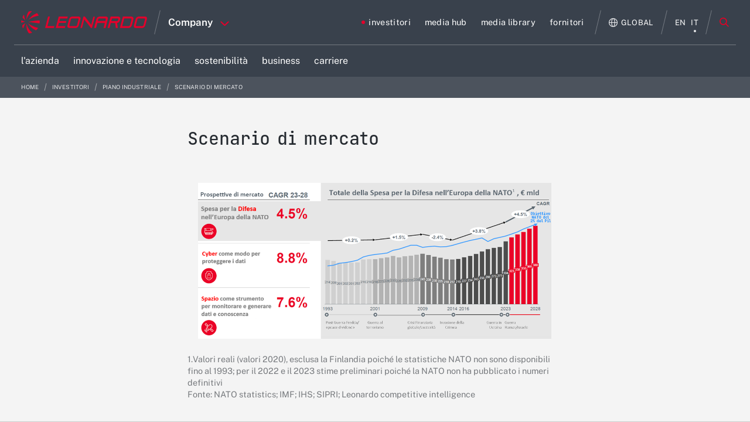

--- FILE ---
content_type: text/html;charset=UTF-8
request_url: https://www.leonardo.com/it/investors/industrial-plan/market-environment
body_size: 81137
content:




































		








































































	



<!DOCTYPE html>
<html class="ltr leo18 dark-theme no-yt-video" lang="it-IT">
	<head>










































<meta content="text/html; charset=UTF-8" http-equiv="content-type" />
























   <meta property="og:title" content="Scenario di mercato">

	<meta property="og:description" content="">





		<meta name="twitter:card" content="summary_large_image" />
		<meta property="og:image" content="https://www.leonardo.com/o/leonardocompany-theme/images/logo-with-text-share.png" />


	<meta property="og:url" content="https://www.leonardo.com/it/investors/industrial-plan/market-environment">



<link charset="utf-8" data-senna-track="permanent" href="/o/frontend-theme-font-awesome-web/css/main.css" rel="stylesheet" type="text/css" />
<script data-senna-track="permanent" src="/combo?browserId=other&minifierType=js&languageId=it_IT&b=7210&t=1765498275876&/o/frontend-js-jquery-web/jquery/jquery.min.js&/o/frontend-js-jquery-web/jquery/bootstrap.bundle.min.js&/o/frontend-js-jquery-web/jquery/collapsible_search.js&/o/frontend-js-jquery-web/jquery/fm.js&/o/frontend-js-jquery-web/jquery/form.js&/o/frontend-js-jquery-web/jquery/popper.min.js&/o/frontend-js-jquery-web/jquery/side_navigation.js" type="text/javascript"></script>


<link href="https://www.leonardo.com/o/leonardocompany-theme/images/favicon.ico" rel="icon" />



<!-- https://www.leonardo.com/es/investors/industrial-plan/market-environment==investors/industrial-plan/market-environment --><!-- https://www.leonardo.com/zh/investors/industrial-plan/market-environment==investors/industrial-plan/market-environment --><!-- https://www.leonardo.com/ja/investors/industrial-plan/market-environment==investors/industrial-plan/market-environment --><!-- https://www.leonardo.com/ko/investors/industrial-plan/market-environment==investors/industrial-plan/market-environment --><!-- https://www.leonardo.com/fr-CA/investors/industrial-plan/market-environment==investors/industrial-plan/market-environment --><!-- https://www.leonardo.com/nl/investors/industrial-plan/market-environment==investors/industrial-plan/market-environment --><!-- https://www.leonardo.com/ru/investors/industrial-plan/market-environment==investors/industrial-plan/market-environment --><!-- https://www.leonardo.com/ar/investors/industrial-plan/market-environment==investors/industrial-plan/market-environment --><!-- https://www.leonardo.com/th/investors/industrial-plan/market-environment==investors/industrial-plan/market-environment --><!-- https://www.leonardo.com/pt/investors/industrial-plan/market-environment==investors/industrial-plan/market-environment --><!-- https://www.leonardo.com/de/investors/industrial-plan/market-environment==investors/industrial-plan/market-environment --><!-- https://www.leonardo.com/tr/investors/industrial-plan/market-environment==investors/industrial-plan/market-environment --><!-- https://www.leonardo.com/pl/investors/industrial-plan/market-environment==investors/industrial-plan/market-environment --><!-- https://www.leonardo.com/sk/investors/industrial-plan/market-environment==investors/industrial-plan/market-environment --><!-- https://www.leonardo.com/it/investors/industrial-plan/market-environment==investors/industrial-plan/market-environment --><!-- https://www.leonardo.com/pt-PT/investors/industrial-plan/market-environment==investors/industrial-plan/market-environment --><!-- https://www.leonardo.com/fr/investors/industrial-plan/market-environment==investors/industrial-plan/market-environment --><!-- https://www.leonardo.com/en/investors/industrial-plan/market-environment==investors/industrial-plan/market-environment --><!-- https://www.leonardo.com/ro/investors/industrial-plan/market-environment==investors/industrial-plan/market-environment -->

		
			
				
					
						<link data-senna-track="temporary" href="https://www.leonardo.com/it/investors/industrial-plan/market-environment" rel="canonical" />
					
					
			
		
		


		
			
				
					
					<link data-senna-track="temporary" href="https://www.leonardo.com/it/investors/industrial-plan/market-environment" hreflang="it" rel="alternate" />				
				
			
			
		


		
			
				
					
					<link data-senna-track="temporary" href="https://www.leonardo.com/en/investors/industrial-plan/market-environment" hreflang="en" rel="alternate" />				
				
			
			
		


		
			
				
					
					<link data-senna-track="temporary" href="https://www.leonardo.com/en/investors/industrial-plan/market-environment" hreflang="x-default" rel="alternate" />				
				
			
			
		




<link class="lfr-css-file" data-senna-track="temporary" href="https://www.leonardo.com/o/leonardocompany-theme/css/clay.css?browserId=other&amp;themeId=leonardocompanytheme_WAR_leonardocompanytheme&amp;minifierType=css&amp;languageId=it_IT&amp;b=7210&amp;t=1763147152000" id="liferayAUICSS" rel="stylesheet" type="text/css" />



<link data-senna-track="temporary" href="/o/frontend-css-web/main.css?browserId=other&amp;themeId=leonardocompanytheme_WAR_leonardocompanytheme&amp;minifierType=css&amp;languageId=it_IT&amp;b=7210&amp;t=1763146760942" id="liferayPortalCSS" rel="stylesheet" type="text/css" />









	

	





	



	

		<link data-senna-track="temporary" href="/combo?browserId=other&amp;minifierType=&amp;themeId=leonardocompanytheme_WAR_leonardocompanytheme&amp;languageId=it_IT&amp;b=7210&amp;com_liferay_asset_publisher_web_portlet_AssetPublisherPortlet_INSTANCE_corporate_menu_link_v1_7131805:%2Fcss%2Fmain.css&amp;com_liferay_journal_content_web_portlet_JournalContentPortlet_INSTANCE_RO74escM7glZ:%2Fcss%2Fmain.css&amp;com_liferay_product_navigation_product_menu_web_portlet_ProductMenuPortlet:%2Fcss%2Fmain.css&amp;com_liferay_staging_bar_web_portlet_StagingBarPortlet:%2Fcss%2Fmain.css&amp;t=1763147152000" id="3306d52" rel="stylesheet" type="text/css" />

	







<script data-senna-track="temporary" type="text/javascript">
	// <![CDATA[
		var Liferay = Liferay || {};

		Liferay.Browser = {
			acceptsGzip: function() {
				return false;
			},

			

			getMajorVersion: function() {
				return 131.0;
			},

			getRevision: function() {
				return '537.36';
			},
			getVersion: function() {
				return '131.0';
			},

			

			isAir: function() {
				return false;
			},
			isChrome: function() {
				return true;
			},
			isEdge: function() {
				return false;
			},
			isFirefox: function() {
				return false;
			},
			isGecko: function() {
				return true;
			},
			isIe: function() {
				return false;
			},
			isIphone: function() {
				return false;
			},
			isLinux: function() {
				return false;
			},
			isMac: function() {
				return true;
			},
			isMobile: function() {
				return false;
			},
			isMozilla: function() {
				return false;
			},
			isOpera: function() {
				return false;
			},
			isRtf: function() {
				return true;
			},
			isSafari: function() {
				return true;
			},
			isSun: function() {
				return false;
			},
			isWebKit: function() {
				return true;
			},
			isWindows: function() {
				return false;
			}
		};

		Liferay.Data = Liferay.Data || {};

		Liferay.Data.ICONS_INLINE_SVG = true;

		Liferay.Data.NAV_SELECTOR = '#navigation';

		Liferay.Data.NAV_SELECTOR_MOBILE = '#navigationCollapse';

		Liferay.Data.isCustomizationView = function() {
			return false;
		};

		Liferay.Data.notices = [
			null

			

			
		];

		Liferay.PortletKeys = {
			DOCUMENT_LIBRARY: 'com_liferay_document_library_web_portlet_DLPortlet',
			DYNAMIC_DATA_MAPPING: 'com_liferay_dynamic_data_mapping_web_portlet_DDMPortlet',
			ITEM_SELECTOR: 'com_liferay_item_selector_web_portlet_ItemSelectorPortlet'
		};

		Liferay.PropsValues = {
			JAVASCRIPT_SINGLE_PAGE_APPLICATION_TIMEOUT: 0,
			NTLM_AUTH_ENABLED: false,
			UPLOAD_SERVLET_REQUEST_IMPL_MAX_SIZE: 4147483648
		};

		Liferay.ThemeDisplay = {

			

			
				getLayoutId: function() {
					return '358';
				},

				

				getLayoutRelativeControlPanelURL: function() {
					return '/it/group/corporate/~/control_panel/manage';
				},

				getLayoutRelativeURL: function() {
					return '/it/investors/industrial-plan/market-environment';
				},
				getLayoutURL: function() {
					return 'https://www.leonardo.com/it/investors/industrial-plan/market-environment';
				},
				getParentLayoutId: function() {
					return '124';
				},
				isControlPanel: function() {
					return false;
				},
				isPrivateLayout: function() {
					return 'false';
				},
				isVirtualLayout: function() {
					return false;
				},
			

			getBCP47LanguageId: function() {
				return 'it-IT';
			},
			getCanonicalURL: function() {

				

				return 'https\x3a\x2f\x2fwww\x2eleonardo\x2ecom\x2fen\x2finvestors\x2findustrial-plan\x2fmarket-environment';
			},
			getCDNBaseURL: function() {
				return 'https://www.leonardo.com';
			},
			getCDNDynamicResourcesHost: function() {
				return '';
			},
			getCDNHost: function() {
				return '';
			},
			getCompanyGroupId: function() {
				return '20151';
			},
			getCompanyId: function() {
				return '20115';
			},
			getDefaultLanguageId: function() {
				return 'en_US';
			},
			getDoAsUserIdEncoded: function() {
				return '';
			},
			getLanguageId: function() {
				return 'it_IT';
			},
			getParentGroupId: function() {
				return '15646808';
			},
			getPathContext: function() {
				return '';
			},
			getPathImage: function() {
				return '/image';
			},
			getPathJavaScript: function() {
				return '/o/frontend-js-web';
			},
			getPathMain: function() {
				return '/it/c';
			},
			getPathThemeImages: function() {
				return 'https://www.leonardo.com/o/leonardocompany-theme/images';
			},
			getPathThemeRoot: function() {
				return '/o/leonardocompany-theme';
			},
			getPlid: function() {
				return '13815618';
			},
			getPortalURL: function() {
				return 'https://www.leonardo.com';
			},
			getScopeGroupId: function() {
				return '15646808';
			},
			getScopeGroupIdOrLiveGroupId: function() {
				return '15646808';
			},
			getSessionId: function() {
				return '';
			},
			getSiteAdminURL: function() {
				return 'https://www.leonardo.com/group/corporate/~/control_panel/manage?p_p_lifecycle=0&p_p_state=maximized&p_p_mode=view';
			},
			getSiteGroupId: function() {
				return '15646808';
			},
			getURLControlPanel: function() {
				return '/it/group/control_panel?refererPlid=13815618';
			},
			getURLHome: function() {
				return 'https\x3a\x2f\x2fwww\x2eleonardo\x2ecom\x2fweb\x2fguest';
			},
			getUserEmailAddress: function() {
				return '';
			},
			getUserId: function() {
				return '20119';
			},
			getUserName: function() {
				return '';
			},
			isAddSessionIdToURL: function() {
				return false;
			},
			isImpersonated: function() {
				return false;
			},
			isSignedIn: function() {
				return false;
			},
			isStateExclusive: function() {
				return false;
			},
			isStateMaximized: function() {
				return false;
			},
			isStatePopUp: function() {
				return false;
			}
		};

		var themeDisplay = Liferay.ThemeDisplay;

		Liferay.AUI = {

			

			getAvailableLangPath: function() {
				return 'available_languages.jsp?browserId=other&themeId=leonardocompanytheme_WAR_leonardocompanytheme&colorSchemeId=01&minifierType=js&languageId=it_IT&b=7210&t=1765499574680';
			},
			getCombine: function() {
				return true;
			},
			getComboPath: function() {
				return '/combo/?browserId=other&minifierType=&languageId=it_IT&b=7210&t=1763146758373&';
			},
			getDateFormat: function() {
				return '%d/%m/%Y';
			},
			getEditorCKEditorPath: function() {
				return '/o/frontend-editor-ckeditor-web';
			},
			getFilter: function() {
				var filter = 'raw';

				
					
						filter = 'min';
					
					

				return filter;
			},
			getFilterConfig: function() {
				var instance = this;

				var filterConfig = null;

				if (!instance.getCombine()) {
					filterConfig = {
						replaceStr: '.js' + instance.getStaticResourceURLParams(),
						searchExp: '\\.js$'
					};
				}

				return filterConfig;
			},
			getJavaScriptRootPath: function() {
				return '/o/frontend-js-web';
			},
			getLangPath: function() {
				return 'aui_lang.jsp?browserId=other&themeId=leonardocompanytheme_WAR_leonardocompanytheme&colorSchemeId=01&minifierType=js&languageId=it_IT&b=7210&t=1763146758373';
			},
			getPortletRootPath: function() {
				return '/html/portlet';
			},
			getStaticResourceURLParams: function() {
				return '?browserId=other&minifierType=&languageId=it_IT&b=7210&t=1763146758373';
			}
		};

		Liferay.authToken = 'y9nOaMel';

		

		Liferay.currentURL = '\x2fit\x2finvestors\x2findustrial-plan\x2fmarket-environment';
		Liferay.currentURLEncoded = '\x252Fit\x252Finvestors\x252Findustrial-plan\x252Fmarket-environment';
	// ]]>
</script>

<script src="/o/js_loader_config?t=1765498275670" type="text/javascript"></script>
<script data-senna-track="permanent" src="/combo?browserId=other&minifierType=js&languageId=it_IT&b=7210&t=1763146758373&/o/frontend-js-web/loader/config.js&/o/frontend-js-web/loader/loader.js&/o/frontend-js-web/aui/aui/aui.js&/o/frontend-js-web/aui/aui-base-html5-shiv/aui-base-html5-shiv.js&/o/frontend-js-web/liferay/browser_selectors.js&/o/frontend-js-web/liferay/modules.js&/o/frontend-js-web/liferay/aui_sandbox.js&/o/frontend-js-web/misc/svg4everybody.js&/o/frontend-js-web/aui/arraylist-add/arraylist-add.js&/o/frontend-js-web/aui/arraylist-filter/arraylist-filter.js&/o/frontend-js-web/aui/arraylist/arraylist.js&/o/frontend-js-web/aui/array-extras/array-extras.js&/o/frontend-js-web/aui/array-invoke/array-invoke.js&/o/frontend-js-web/aui/attribute-base/attribute-base.js&/o/frontend-js-web/aui/attribute-complex/attribute-complex.js&/o/frontend-js-web/aui/attribute-core/attribute-core.js&/o/frontend-js-web/aui/attribute-observable/attribute-observable.js&/o/frontend-js-web/aui/attribute-extras/attribute-extras.js&/o/frontend-js-web/aui/base-base/base-base.js&/o/frontend-js-web/aui/base-pluginhost/base-pluginhost.js&/o/frontend-js-web/aui/classnamemanager/classnamemanager.js&/o/frontend-js-web/aui/datatype-xml-format/datatype-xml-format.js&/o/frontend-js-web/aui/datatype-xml-parse/datatype-xml-parse.js&/o/frontend-js-web/aui/dom-base/dom-base.js&/o/frontend-js-web/aui/dom-core/dom-core.js&/o/frontend-js-web/aui/dom-screen/dom-screen.js&/o/frontend-js-web/aui/dom-style/dom-style.js&/o/frontend-js-web/aui/event-base/event-base.js&/o/frontend-js-web/aui/event-custom-base/event-custom-base.js&/o/frontend-js-web/aui/event-custom-complex/event-custom-complex.js&/o/frontend-js-web/aui/event-delegate/event-delegate.js&/o/frontend-js-web/aui/event-focus/event-focus.js&/o/frontend-js-web/aui/event-hover/event-hover.js&/o/frontend-js-web/aui/event-key/event-key.js&/o/frontend-js-web/aui/event-mouseenter/event-mouseenter.js&/o/frontend-js-web/aui/event-mousewheel/event-mousewheel.js" type="text/javascript"></script>
<script data-senna-track="permanent" src="/combo?browserId=other&minifierType=js&languageId=it_IT&b=7210&t=1763146758373&/o/frontend-js-web/aui/event-outside/event-outside.js&/o/frontend-js-web/aui/event-resize/event-resize.js&/o/frontend-js-web/aui/event-simulate/event-simulate.js&/o/frontend-js-web/aui/event-synthetic/event-synthetic.js&/o/frontend-js-web/aui/intl/intl.js&/o/frontend-js-web/aui/io-base/io-base.js&/o/frontend-js-web/aui/io-form/io-form.js&/o/frontend-js-web/aui/io-queue/io-queue.js&/o/frontend-js-web/aui/io-upload-iframe/io-upload-iframe.js&/o/frontend-js-web/aui/io-xdr/io-xdr.js&/o/frontend-js-web/aui/json-parse/json-parse.js&/o/frontend-js-web/aui/json-stringify/json-stringify.js&/o/frontend-js-web/aui/node-base/node-base.js&/o/frontend-js-web/aui/node-core/node-core.js&/o/frontend-js-web/aui/node-event-delegate/node-event-delegate.js&/o/frontend-js-web/aui/node-event-simulate/node-event-simulate.js&/o/frontend-js-web/aui/node-focusmanager/node-focusmanager.js&/o/frontend-js-web/aui/node-pluginhost/node-pluginhost.js&/o/frontend-js-web/aui/node-screen/node-screen.js&/o/frontend-js-web/aui/node-style/node-style.js&/o/frontend-js-web/aui/oop/oop.js&/o/frontend-js-web/aui/plugin/plugin.js&/o/frontend-js-web/aui/pluginhost-base/pluginhost-base.js&/o/frontend-js-web/aui/pluginhost-config/pluginhost-config.js&/o/frontend-js-web/aui/querystring-stringify-simple/querystring-stringify-simple.js&/o/frontend-js-web/aui/queue-promote/queue-promote.js&/o/frontend-js-web/aui/selector-css2/selector-css2.js&/o/frontend-js-web/aui/selector-css3/selector-css3.js&/o/frontend-js-web/aui/selector-native/selector-native.js&/o/frontend-js-web/aui/selector/selector.js&/o/frontend-js-web/aui/widget-base/widget-base.js&/o/frontend-js-web/aui/widget-htmlparser/widget-htmlparser.js&/o/frontend-js-web/aui/widget-skin/widget-skin.js&/o/frontend-js-web/aui/widget-uievents/widget-uievents.js&/o/frontend-js-web/aui/yui-throttle/yui-throttle.js&/o/frontend-js-web/aui/aui-base-core/aui-base-core.js" type="text/javascript"></script>
<script data-senna-track="permanent" src="/combo?browserId=other&minifierType=js&languageId=it_IT&b=7210&t=1763146758373&/o/frontend-js-web/aui/aui-base-lang/aui-base-lang.js&/o/frontend-js-web/aui/aui-classnamemanager/aui-classnamemanager.js&/o/frontend-js-web/aui/aui-component/aui-component.js&/o/frontend-js-web/aui/aui-debounce/aui-debounce.js&/o/frontend-js-web/aui/aui-delayed-task-deprecated/aui-delayed-task-deprecated.js&/o/frontend-js-web/aui/aui-event-base/aui-event-base.js&/o/frontend-js-web/aui/aui-event-input/aui-event-input.js&/o/frontend-js-web/aui/aui-form-validator/aui-form-validator.js&/o/frontend-js-web/aui/aui-node-base/aui-node-base.js&/o/frontend-js-web/aui/aui-node-html5/aui-node-html5.js&/o/frontend-js-web/aui/aui-selector/aui-selector.js&/o/frontend-js-web/aui/aui-timer/aui-timer.js&/o/frontend-js-web/liferay/dependency.js&/o/frontend-js-web/liferay/dom_task_runner.js&/o/frontend-js-web/liferay/events.js&/o/frontend-js-web/liferay/language.js&/o/frontend-js-web/liferay/lazy_load.js&/o/frontend-js-web/liferay/liferay.js&/o/frontend-js-web/liferay/util.js&/o/frontend-js-web/liferay/global.bundle.js&/o/frontend-js-web/liferay/portal.js&/o/frontend-js-web/liferay/portlet.js&/o/frontend-js-web/liferay/workflow.js&/o/frontend-js-web/liferay/form.js&/o/frontend-js-web/liferay/form_placeholders.js&/o/frontend-js-web/liferay/icon.js&/o/frontend-js-web/liferay/menu.js&/o/frontend-js-web/liferay/notice.js&/o/frontend-js-web/liferay/poller.js" type="text/javascript"></script>




	

	<script data-senna-track="temporary" src="/o/js_bundle_config?t=1765498294275" type="text/javascript"></script>


<script data-senna-track="temporary" type="text/javascript">
	// <![CDATA[
		
			
				
		

		

		
	// ]]>
</script>





	
		

			

			
		
		



	
		

			

			
		
	












	

	





	



	

		<script data-senna-track="temporary" src="/combo?browserId=other&amp;minifierType=&amp;themeId=leonardocompanytheme_WAR_leonardocompanytheme&amp;languageId=it_IT&amp;b=7210&amp;com_liferay_staging_bar_web_portlet_StagingBarPortlet:%2Fjs%2Fstaging.js&amp;com_liferay_staging_bar_web_portlet_StagingBarPortlet:%2Fjs%2Fstaging_branch.js&amp;com_liferay_staging_bar_web_portlet_StagingBarPortlet:%2Fjs%2Fstaging_version.js&amp;t=1763147152000" type="text/javascript"></script>

	















<link class="lfr-css-file" data-senna-track="temporary" href="https://www.leonardo.com/o/leonardocompany-theme/css/main.css?browserId=other&amp;themeId=leonardocompanytheme_WAR_leonardocompanytheme&amp;minifierType=css&amp;languageId=it_IT&amp;b=7210&amp;t=1763147152000" id="liferayThemeCSS" rel="stylesheet" type="text/css" />








	<style data-senna-track="temporary" type="text/css">

		

			

		

			

		

			

		

			

		

			

		

			

		

			

		

			

		

			

		

			

		

			

		

			

		

			

		

			

		

	</style>


<link data-senna-track="permanent" href="https://www.leonardo.com/combo?browserId=other&minifierType=css&languageId=it_IT&b=7210&t=1763146765176&/o/change-tracking-change-lists-indicator-theme-contributor/change_tracking_change_lists_indicator.css&/o/leonardocompany-frontend-editor-theme-contributor/css/frontend-editor-theme-contributor.css" rel="stylesheet" type = "text/css" />
<script data-senna-track="permanent" src="https://www.leonardo.com/combo?browserId=other&minifierType=js&languageId=it_IT&b=7210&t=1763146765176&/o/leonardocompany-frontend-editor-theme-contributor/js/frontend-editor-theme-contributor.js" type = "text/javascript"></script>
































<script data-senna-track="temporary" type="text/javascript">
	if (window.Analytics) {
		window._com_liferay_document_library_analytics_isViewFileEntry = false;
	}
</script>

<script type="text/javascript">
// <![CDATA[
Liferay.on(
	'ddmFieldBlur', function(event) {
		if (window.Analytics) {
			Analytics.send(
				'fieldBlurred',
				'Form',
				{
					fieldName: event.fieldName,
					focusDuration: event.focusDuration,
					formId: event.formId,
					page: event.page
				}
			);
		}
	}
);

Liferay.on(
	'ddmFieldFocus', function(event) {
		if (window.Analytics) {
			Analytics.send(
				'fieldFocused',
				'Form',
				{
					fieldName: event.fieldName,
					formId: event.formId,
					page: event.page
				}
			);
		}
	}
);

Liferay.on(
	'ddmFormPageShow', function(event) {
		if (window.Analytics) {
			Analytics.send(
				'pageViewed',
				'Form',
				{
					formId: event.formId,
					page: event.page,
					title: event.title
				}
			);
		}
	}
);

Liferay.on(
	'ddmFormSubmit', function(event) {
		if (window.Analytics) {
			Analytics.send(
				'formSubmitted',
				'Form',
				{
					formId: event.formId
				}
			);
		}
	}
);

Liferay.on(
	'ddmFormView', function(event) {
		if (window.Analytics) {
			Analytics.send(
				'formViewed',
				'Form',
				{
					formId: event.formId,
					title: event.title
				}
			);
		}
	}
);
// ]]>
</script>

		
		<meta charset="utf-8"/>
		<meta http-equiv="x-ua-compatible" content="ie=edge"/>
		<meta name="viewport" content="width=device-width, initial-scale=1, maximum-scale=5, user-scalable=yes"/>
		<meta name="format-detection" content="telephone=no">
		<title>Scenario di mercato | Leonardo</title>
		
		<!--Inline CSS for performance-->
		<style>.leonardocompany{opacity: 0; transition: opacity 400ms ease-in-out;}</style>
		<style>html.leo18 {
  /*Start Module: Cookie Policy Dialog*/
  /*End Module: Cookie Policy Dialog*/
  /*Start Module: Filter Widget - Multimedia*/
  /*End Module: Filter Widget*/
  /*Start Module: Hero*/
  /*End Module: Hero*/
  /*Start Module: Header*/
  /* FIXED Bug menu */
  /*End Module: Header*/
  /*Start Module: Inernal Header*/
  /*End Module: Inernal Header*/
  /*Start Module: Global Presence Cards*/
  /*End Module: Global Presence Cards*/
  /*Start Module: Megamenu*/
  /*End Module: Megamenu*/
  /*Start Module: Multimedia*/
  /*End Module: Multimedia*/
  /*Start Module: Press Release Card*/
  /*End Module: Press Release Card*/
  /*Start Module: Search Widget - Local*/
  /*End Module: Search Widget - Local*/
  /*Start Module: Section Content*/
  /*End Module: Section Content*/
  /*Start Module: Section Hero Card*/
  /*End Module: Section Hero Card*/
  /*Start Module: Section Links*/
  /*End Module: Section Links*/
  /*Start Module: Section Navigator*/
  /*End Module: Section Navigator*/
  /*Start Module: Quick Menu*/
  /*End Module: Quick Menu*/
  /*Tablet Landscape viewport*/
  /*Tablet Portrait viewport*/
  /*Mobile viewport*/
  /*importare--- "original/head_layer";*/
  /* Logo nel footer */
  /*  CSS su versione mobile - TK 1048124 */ }
  html.leo18 .cookie-policy-dialog {
    position: fixed;
    top: 0;
    bottom: 0;
    left: 0;
    right: 0;
    background-color: rgba(35, 35, 35, 0.4);
    margin: 0 auto;
    opacity: 1;
    z-index: 200;
    transition: opacity 300ms ease-in-out; }
  html.leo18 .cookie-policy-dialog--content {
    position: absolute;
    left: 0;
    right: 0;
    bottom: 0;
    background-color: white;
    box-shadow: 0 0 14px 0 rgba(0, 0, 0, 0.1);
    text-align: center; }
  html.leo18 .cookie-policy-dialog--content-wrap {
    padding: 50px 185px; }
  html.leo18 .cookie-policy-dialog--heading {
    font-family: "Raleway-Bold", "Raleway-Regular", Arial, Georgia, "Times New Roman";
    font-size: 18px;
    font-size: 1.125rem;
    letter-spacing: 1.5px;
    letter-spacing: 0.03rem;
    line-height: 22px;
    line-height: 1.375rem;
    margin-bottom: 15px !important; }
  html.leo18 .cookie-policy-dialog--body {
    font-size: 14px;
    font-size: 0.875rem;
    letter-spacing: 1.2px;
    letter-spacing: 0.024rem;
    line-height: 22px;
    line-height: 1.375rem;
    margin-bottom: 30px; }
  html.leo18 .cookie-policy-dialog--body a {
    font-family: "Raleway-Medium", "Raleway-Regular", Arial, Georgia, "Times New Roman";
    text-decoration: underline;
    display: inline-block; }
  html.leo18 .cookie-policy-dialog--action-item {
    font-family: "Raleway-Bold", "Raleway-Regular", Arial, Georgia, "Times New Roman";
    font-size: 12px;
    font-size: 0.75rem;
    letter-spacing: 1px;
    letter-spacing: 0.02rem;
    line-height: 1; }
  html.leo18 .filter-container-multimedia {
    padding: 25px 50px;
    background-color: #f4f4f4; }
  html.leo18 .filter-container-multimedia--heading {
    margin-top: 100px;
    display: none !important; }
  html.leo18 .filter-container-multimedia--filters {
    text-align: left; }
  html.leo18 .filter-container-multimedia--filters--filter {
    transition: none !important; }
  html.leo18 .filter-container-multimedia--filters--filter.mobile {
    display: none; }
  html.leo18 .filter-container-multimedia--filters--filter:not(:last-child) {
    margin-right: 100px; }
  html.leo18 .filter-container-multimedia--filters--filter.reset {
    float: right;
    font-family: "Raleway-Black", "Raleway-Regular", Arial, Georgia, "Times New Roman";
    line-height: 1;
    text-align: center;
    color: black;
    font-size: 12px;
    font-size: 0.75rem;
    letter-spacing: 1px;
    letter-spacing: 0.02rem; }
  html.leo18 .filter-container-multimedia--filters--filter.reset svg path {
    transition: all 300ms ease-in-out; }
  html.leo18 .filter-container-multimedia--filters--filter.reset:hover, html.leo18 .filter-container-multimedia--filters--filter.reset:active, html.leo18 .filter-container-multimedia--filters--filter.reset:focus {
    color: #e4002b; }
  html.leo18 .filter-container-multimedia--filters--filter.reset:hover svg path, html.leo18 .filter-container-multimedia--filters--filter.reset:active svg path, html.leo18 .filter-container-multimedia--filters--filter.reset:focus svg path {
    fill: #e4002b; }
  html.leo18 .filter-container-multimedia--filters--filter--text {
    display: block;
    padding-top: 10px;
    transition: all 300ms ease-in-out; }
  html.leo18 .filter-container-multimedia--subfilters {
    text-align: left; }
  html.leo18 .filter-container-multimedia--subfilters--list {
    padding-left: 25px;
    display: none; }
  html.leo18 .filter-container-multimedia--subfilters--list--title {
    display: none; }
  html.leo18 .filter-container-multimedia--subfilters--list--title-mobile {
    display: none; }
  html.leo18 .filter-container-multimedia--subfilters--list--subfilter {
    font-family: "Raleway-Medium", "Raleway-Regular", Arial, Georgia, "Times New Roman";
    font-size: 14px;
    font-size: 0.875rem;
    letter-spacing: 0.5px;
    letter-spacing: 0.01rem;
    color: black !important;
    margin-bottom: 10px;
    text-transform: capitalize; }
  html.leo18 .filter-container-multimedia--subfilters--list--subfilter.sublevel-heading {
    display: block;
    font-family: "Raleway-Bold", "Raleway-Regular", Arial, Georgia, "Times New Roman";
    font-size: 12px;
    font-size: 0.75rem;
    letter-spacing: 1.1px;
    letter-spacing: 0.022rem;
    text-align: left;
    color: #999999;
    margin-bottom: 20px; }
  html.leo18 .filter-container-multimedia--subfilters--list--subfilter.sublevel-heading:hover, html.leo18 .filter-container-multimedia--subfilters--list--subfilter.sublevel-heading:focus, html.leo18 .filter-container-multimedia--subfilters--list--subfilter.sublevel-heading:active {
    color: #999999 !important; }
  html.leo18 div.leonardocompany .filter-container-multimedia--subfilters--list--subfilter.sublevel {
    background-color: #1b365d;
    margin-bottom: 30px;
    color: white !important;
    border-color: #1b365d; }
  html.leo18 .filter-container-multimedia--subfilters--list--subfilter.sublevel:hover, html.leo18 .filter-container-multimedia--subfilters--list--subfilter.sublevel:focus, html.leo18 .filter-container-multimedia--subfilters--list--subfilter.sublevel:active {
    color: white !important;
    border-color: #1b365d !important; }
  html.leo18 .filter-container-multimedia--subfilters--list--subfilter.datepicker {
    display: inline-block;
    position: relative;
    font-family: "Raleway-Regular", Arial, Georgia, "Times New Roman";
    font-size: 12px;
    font-size: 0.75rem;
    letter-spacing: 1px;
    letter-spacing: 0.02rem;
    line-height: 0.42;
    padding: 0px 30px;
    margin-left: 30px;
    margin-right: 0px !important;
    max-width: 140px; }
  html.leo18 .filter-container-multimedia--subfilters--list--subfilter.datepicker:last-child() {
    margin-left: 20px; }
  html.leo18 .filter-container-multimedia--subfilters--list--subfilter.datepicker svg {
    display: block;
    position: absolute;
    top: 50%;
    -moz-transform: perspective(1px) translateY(-50%);
    -ms-transform: perspective(1px) translateY(-50%);
    transform: perspective(1px) translateY(-50%);
    -webkit-transform: translateY(-50%);
    content: '';
    height: 23px;
    width: 21px;
    left: 0;
    background-image: url("../images/icon-datepicker.svg");
    background-repeat: no-repeat;
    background-size: contain;
    transition: all 300ms ease-in-out; }
  html.leo18 .filter-container-multimedia--subfilters--list--subfilter.datepicker svg path {
    transition: all 300ms ease-in-out; }
  html.leo18 .filter-container-multimedia--subfilters--list--subfilter--text {
    display: inline-block;
    font-family: "Raleway-Black", "Raleway-Regular", Arial, Georgia, "Times New Roman";
    font-size: 12px;
    font-size: 0.75rem;
    letter-spacing: 1px;
    letter-spacing: 0.02rem;
    line-height: 0.42;
    color: inherit;
    padding: 10px 0;
    width: 55px;
    transition: all 300ms ease-in-out; }
  html.leo18 .filter-container-multimedia--subfilters--list--subfilter:not(:last-child) {
    margin-right: 20px; }
  html.leo18 .filter-container-multimedia--subfilters--list--subfilter--btn-close {
    display: inline-block;
    position: relative;
    height: 7px;
    width: 7px;
    margin-left: 20px; }
  html.leo18 .filter-container-multimedia--subfilters--list--subfilter--btn-close:before, html.leo18 .filter-container-multimedia--subfilters--list--subfilter--btn-close:after {
    position: absolute;
    content: "";
    background-color: white;
    width: 10px;
    height: 1px;
    top: 2px;
    left: 0px;
    -webkit-transform: rotate(45deg);
    -moz-transform: rotate(45deg);
    -ms-transform: rotate(45deg);
    -o-transform: rotate(45deg);
    transform: rotate(45deg);
    transition: all 300ms ease-in-out; }
  html.leo18 .filter-container-multimedia--subfilters--list--subfilter--btn-close:after {
    -webkit-transform: rotate(-45deg);
    -moz-transform: rotate(-45deg);
    -ms-transform: rotate(-45deg);
    -o-transform: rotate(-45deg);
    transform: rotate(-45deg); }
  html.leo18 .filter-container-multimedia--subfilters--list--subfilter.notActive {
    opacity: 0.4; }
  html.leo18 .filter-container-multimedia--subfilters--list--subfilter.notActive .filter-container-multimedia--subfilters--list--subfilter--btn-close:before {
    -webkit-transform: rotate(0deg);
    -moz-transform: rotate(0deg);
    -ms-transform: rotate(0deg);
    -o-transform: rotate(0deg);
    transform: rotate(0deg); }
  html.leo18 .filter-container-multimedia--subfilters--list--subfilter.notActive .filter-container-multimedia--subfilters--list--subfilter--btn-close:after {
    -webkit-transform: rotate(90deg);
    -moz-transform: rotate(90deg);
    -ms-transform: rotate(90deg);
    -o-transform: rotate(90deg);
    transform: rotate(90deg); }
  html.leo18 .filter-container-multimedia--subfilters--list--subfilter:hover, html.leo18 .filter-container-multimedia--subfilters--list--subfilter:focus, html.leo18 .filter-container-multimedia--subfilters--list--subfilter:active {
    color: black;
    border-color: #cccccc !important; }
  html.leo18 .filter-container-multimedia--subfilters--list--subfilter:hover svg g, html.leo18 .filter-container-multimedia--subfilters--list--subfilter:focus svg g, html.leo18 .filter-container-multimedia--subfilters--list--subfilter:active svg g {
    fill: #e4002b;
    outline: #e4002b; }
  html.leo18 .filter-container-multimedia--subfilters--list--subfilter:hover svg g path, html.leo18 .filter-container-multimedia--subfilters--list--subfilter:focus svg g path, html.leo18 .filter-container-multimedia--subfilters--list--subfilter:active svg g path {
    fill: #e4002b;
    outline: #e4002b; }
  html.leo18 .filter-container-multimedia--subfilters--list--subfilter:hover .filter-container-multimedia--subfilters--list--subfilter--text, html.leo18 .filter-container-multimedia--subfilters--list--subfilter:focus .filter-container-multimedia--subfilters--list--subfilter--text, html.leo18 .filter-container-multimedia--subfilters--list--subfilter:active .filter-container-multimedia--subfilters--list--subfilter--text {
    color: #e4002b; }
  html.leo18 .filter-container-multimedia--subfilters--list--subfilter--links {
    display: -webkit-flex;
    display: -ms-flex;
    display: -ms-flexbox;
    display: -moz-flex;
    display: flex;
    justify-content: space-between;
    line-height: 40px;
    margin-top: -50px; }
  html.leo18 .filter-container-multimedia--subfilters--list--subfilter--links--link {
    font-family: "Raleway-Bold", "Raleway-Regular", Arial, Georgia, "Times New Roman";
    font-size: 18px;
    font-size: 1.125rem;
    color: black !important; }
  html.leo18 .filter-container-multimedia--subfilters--list--subfilter--links--link .icon--read-more {
    display: inline-block;
    position: relative;
    background-color: black;
    width: 16px;
    height: 2px;
    vertical-align: middle;
    margin-left: 10px;
    transition: all 300ms ease-in-out;
    margin-left: 20px;
    width: 25px; }
  html.leo18 .filter-container-multimedia--subfilters--list--subfilter--links--link .icon--read-more:before, html.leo18 .filter-container-multimedia--subfilters--list--subfilter--links--link .icon--read-more:after {
    display: block;
    position: absolute;
    content: '';
    background-color: black;
    height: 2px;
    width: 7px;
    right: -1px;
    top: -2px;
    -webkit-transform: rotate(45deg);
    -moz-transform: rotate(45deg);
    -ms-transform: rotate(45deg);
    -o-transform: rotate(45deg);
    transform: rotate(45deg);
    transition: all 300ms ease-in-out; }
  html.leo18 .filter-container-multimedia--subfilters--list--subfilter--links--link .icon--read-more:after {
    top: 2px;
    -webkit-transform: rotate(-45deg);
    -moz-transform: rotate(-45deg);
    -ms-transform: rotate(-45deg);
    -o-transform: rotate(-45deg);
    transform: rotate(-45deg); }
  html.leo18 .filter-container-multimedia--subfilters--list--subfilter--links--link .icon--read-more:before, html.leo18 .filter-container-multimedia--subfilters--list--subfilter--links--link .icon--read-more:after {
    width: 10px;
    top: -3px; }
  html.leo18 .filter-container-multimedia--subfilters--list--subfilter--links--link .icon--read-more:after {
    top: 3px; }
  html.leo18 .filter-container-multimedia--subfilters--list--subfilter--links--link:hover, html.leo18 .filter-container-multimedia--subfilters--list--subfilter--links--link:active, html.leo18 .filter-container-multimedia--subfilters--list--subfilter--links--link:focus {
    color: #e4002b !important; }
  html.leo18 .filter-container-multimedia--subfilters--list--subfilter--links--link:hover .icon--read-more, html.leo18 .filter-container-multimedia--subfilters--list--subfilter--links--link:active .icon--read-more, html.leo18 .filter-container-multimedia--subfilters--list--subfilter--links--link:focus .icon--read-more {
    margin-left: 25px;
    background-color: #e4002b; }
  html.leo18 .filter-container-multimedia--subfilters--list--subfilter--links--link:hover .icon--read-more:before, html.leo18 .filter-container-multimedia--subfilters--list--subfilter--links--link:hover .icon--read-more:after, html.leo18 .filter-container-multimedia--subfilters--list--subfilter--links--link:active .icon--read-more:before, html.leo18 .filter-container-multimedia--subfilters--list--subfilter--links--link:active .icon--read-more:after, html.leo18 .filter-container-multimedia--subfilters--list--subfilter--links--link:focus .icon--read-more:before, html.leo18 .filter-container-multimedia--subfilters--list--subfilter--links--link:focus .icon--read-more:after {
    background-color: #e4002b; }
  html.leo18 .filter-container-multimedia--subfilters--list--subfilter--links--link:last-child:hover, html.leo18 .filter-container-multimedia--subfilters--list--subfilter--links--link:last-child:active, html.leo18 .filter-container-multimedia--subfilters--list--subfilter--links--link:last-child:focus {
    margin-left: -5px; }
  html.leo18 .filter-container-multimedia--subfilters--list.active {
    display: block;
    padding-top: 45px;
    color: white !important; }
  html.leo18 .filter-container-multimedia--subfilters--list.active:focus, html.leo18 .filter-container-multimedia--subfilters--list.active:hover {
    color: white !important; }
  html.leo18 .hero {
    position: relative;
    background-color: #f1f1f1;
    color: white; }
  html.leo18 .hero .hero-slide {
    position: relative;
    width: 100% !important;
    height: 768px;
    padding: 50px 50px 40px;
    background-repeat: no-repeat !important;
    background-position: center !important;
    background-size: cover !important; }
  html.leo18 .hero .hero-slide--content {
    position: absolute;
    top: 50%;
    -moz-transform: perspective(1px) translateY(-50%);
    -ms-transform: perspective(1px) translateY(-50%);
    transform: perspective(1px) translateY(-50%);
    -webkit-transform: translateY(-50%); }
  html.leo18 .hero .hero-slide--content--title {
    font-family: "Raleway-Black", "Raleway-Regular", Arial, Georgia, "Times New Roman";
    font-size: 55px;
    font-size: 3.4375rem;
    letter-spacing: 3px;
    letter-spacing: 0.06rem;
    line-height: 1; }
  html.leo18 .hero .hero-slide--content--descriptions {
    display: -webkit-flex;
    display: -ms-flex;
    display: -ms-flexbox;
    display: -moz-flex;
    display: flex;
    justify-content: flex-start;
    margin-top: 50px;
    font-family: "Raleway-Medium", "Raleway-Regular", Arial, Georgia, "Times New Roman";
    font-size: 14px;
    font-size: 0.875rem;
    line-height: 18px;
    line-height: 1.125rem;
    letter-spacing: 0.9px;
    letter-spacing: 0.018rem; }
  html.leo18 .hero .hero-slide--content--description:not(:last-child) {
    margin-right: 115px; }
  html.leo18 .hero .hero-slide--content--cta {
    margin-top: 50px; }
  html.leo18 .hero .hero-slide--content--cta .btn-leo {
    font-family: "Raleway-Black", "Raleway-Regular", Arial, Georgia, "Times New Roman";
    min-width: 165px; }
  html.leo18 .hero .hero-slide--internal {
    height: 460px !important; }
  html.leo18 .hero .hero-slide .youtube-player-container {
    position: absolute; }
  html.leo18 .hero .leo-video {
    overflow: hidden;
    height: 768px; }
  html.leo18 .hero .leo-video video {
    position: absolute;
    top: 50%;
    -moz-transform: perspective(1px) translateY(-50%);
    -ms-transform: perspective(1px) translateY(-50%);
    transform: perspective(1px) translateY(-50%);
    -webkit-transform: translateY(-50%);
    object-fit: initial;
    height: 100%;
    display: block; }
  html.leo18 .hero .swiper-pagination {
    padding: 50px 50px 40px;
    text-align: left; }
  html.leo18 .hero .swiper-pagination .swiper-pagination-bullet {
    background-color: white;
    opacity: 0.4;
    margin: 0; }
  html.leo18 .hero .swiper-pagination .swiper-pagination-bullet:not(:last-child) {
    margin-right: 7px; }
  html.leo18 .hero .swiper-pagination .swiper-pagination-bullet-active {
    opacity: 1; }
  html.leo18 .hero .countdown-widget {
    position: absolute;
    left: 0;
    right: 0;
    bottom: 0; }
  html.leo18 .hero .hero-share {
    position: absolute;
    bottom: 50px;
    right: 50px;
    text-align: center; }
  html.leo18 .hero .hero-share .icon-share-primary {
    color: white; }
  html.leo18 .hero .hero-share .icon-share-primary svg {
    display: block; }
  html.leo18 .hero .hero-share .icon-share-primary svg g {
    transition: all 300ms ease-in-out; }
  html.leo18 .hero .hero-share .icon-share-primary svg g rect,
  html.leo18 .hero .hero-share .icon-share-primary svg g path {
    transition: all 300ms ease-in-out; }
  html.leo18 .hero .hero-share .icon-share-primary span {
    display: block;
    margin-top: 10px;
    font-family: "Raleway-Black", "Raleway-Regular", Arial, Georgia, "Times New Roman";
    font-size: 12px;
    font-size: 0.75rem;
    letter-spacing: 1px;
    letter-spacing: 0.02rem;
    line-height: 1;
    transition: all 300ms ease-in-out; }
  html.leo18 .hero .hero-share .icon-share-primary:hover svg g, html.leo18 .hero .hero-share .icon-share-primary:active svg g, html.leo18 .hero .hero-share .icon-share-primary:focus svg g {
    fill: white; }
  html.leo18 .hero .hero-share .icon-share-primary:hover svg g path, html.leo18 .hero .hero-share .icon-share-primary:active svg g path, html.leo18 .hero .hero-share .icon-share-primary:focus svg g path {
    fill: #e4002b; }
  html.leo18 .hero .hero-share .icon-share-primary--dark {
    color: black; }
  html.leo18 .hero .hero-share .icon-share-primary--dark g rect {
    stroke: black; }
  html.leo18 .hero .hero-share .icon-share-primary--dark g path {
    fill: black; }
  html.leo18 .hero .hero-share .icon-share-primary--dark:hover svg g, html.leo18 .hero .hero-share .icon-share-primary--dark:active svg g, html.leo18 .hero .hero-share .icon-share-primary--dark:focus svg g {
    fill: none; }
  html.leo18 .hero .hero-share .icon-share-primary--dark:hover svg g rect, html.leo18 .hero .hero-share .icon-share-primary--dark:active svg g rect, html.leo18 .hero .hero-share .icon-share-primary--dark:focus svg g rect {
    stroke: #e4002b; }
  html.leo18 .hero .hero-share .icon-share-primary--dark:hover svg g path, html.leo18 .hero .hero-share .icon-share-primary--dark:active svg g path, html.leo18 .hero .hero-share .icon-share-primary--dark:focus svg g path {
    fill: #e4002b; }
  html.leo18 .hero .hero-share .icon-share-primary--dark:hover span, html.leo18 .hero .hero-share .icon-share-primary--dark:active span, html.leo18 .hero .hero-share .icon-share-primary--dark:focus span {
    color: #e4002b; }
  html.leo18 .header {
    position: absolute;
    width: 100%;
    max-width: inherit;
    margin: 0 auto;
    top: 39px;
    color: white;
    z-index: 20; }
  html.leo18 .header--overlay {
    display: none;
    position: fixed;
    content: '';
    top: 0;
    left: 0;
    width: 100%;
    height: 100vh;
    background-color: black;
    opacity: 0.6;
    z-index: 19; }
  html.leo18 .header--overlay.visible {
    display: block; }
  html.leo18 .header--wrap {
    display: -webkit-flex;
    display: -ms-flex;
    display: -ms-flexbox;
    display: -moz-flex;
    display: flex;
    justify-content: space-between;
    align-items: center;
    padding: 0 50px;
    height: 80px; }
  html.leo18 .header--logo {
    font-size: 0; }
  html.leo18 .header--logo h1 {
    font-size: 0; }
  html.leo18 .header--logo--link {
    display: inline-block;
    background-image: url("/o/leonardocompany-theme/images/LDO_Logo_Leonardo.svg");
    background-repeat: no-repeat;
    background-position: left center;
    background-size: 100%;
    width: 296px;
    height: 53px;
    font-size: 0;
    transition: none !important; }
  html.leo18 .header--logo--print-only {
    display: none; }
  html.leo18 .header--nav {
    font-family: "Raleway-Medium", "Raleway-Regular", Arial, Georgia, "Times New Roman";
    font-size: 18px;
    font-size: 1.125rem;
    letter-spacing: 1px;
    letter-spacing: 0.02rem;
    line-height: 1;
    margin-left: -5px;
    margin-right: -10px; }
  html.leo18 .header--nav--item {
    display: inline-block;
    position: relative;
    padding: 5px;
    vertical-align: middle;
    transition: none !important; }
  html.leo18 .header--nav--item:not(:last-child) {
    margin-right: 10px; }
  html.leo18 .header--nav--item--about-you {
    font-size: 0;
    background-image: url("/o/leonardocompany-theme/images/icon-people.svg");
    background-repeat: no-repeat;
    background-position: center;
    background-size: 31px 20px;
    width: 55px;
    min-height: 38px; }
  html.leo18 .header--nav--item--global-search-trigger {
    font-size: 0;
    background-image: url("/o/leonardocompany-theme/images/icon-search.svg");
    background-repeat: no-repeat;
    background-position: center;
    background-size: 16px 16px;
    width: 37px;
    min-height: 38px; }
  html.leo18 .header--nav--item--device-menu-trigger {
    display: none; }
  html.leo18 .header--nav--item--device-menu-trigger:hover:after, html.leo18 .header--nav--item--device-menu-trigger:focus:after, html.leo18 .header--nav--item--device-menu-trigger:active:after, html.leo18 .header--nav--item--device-menu-trigger.active:after {
    display: none !important; }
  html.leo18 .header--nav--item:hover, html.leo18 .header--nav--item:active, html.leo18 .header--nav--item.active {
    color: inherit !important; }
  html.leo18 .header--nav--item:hover:after, html.leo18 .header--nav--item:active:after, html.leo18 .header--nav--item.active:after {
    display: block;
    position: absolute;
    content: '';
    height: 5px;
    width: 30px;
    bottom: -11px;
    left: 50%;
    left: calc(50% - 15px);
    background-color: white; }
  html.leo18 .header--nav--item:focus {
    color: inherit !important; }
  html.leo18 .header.quick-menu-open {
    background-color: rgba(32, 32, 32, 0.75); }
  html.leo18 .header.quick-menu-open.backdrop-filter-supported {
    -webkit-backdrop-filter: blur(5px);
    backdrop-filter: blur(5px); }
  html.leo18 .header.quick-menu-open.backdrop-filter-supported.sticky {
    -webkit-backdrop-filter: blur(5px);
    backdrop-filter: blur(5px); }
  html.leo18 .header.header-menu-open {
    background-color: rgba(228, 0, 43, 0.75); }
  html.leo18 .header.header-menu-open.backdrop-filter-supported {
    -webkit-backdrop-filter: blur(5px);
    backdrop-filter: blur(5px); }
  html.leo18 .header.device-menu-open {
    z-index: 40; }
  html.leo18 .header.sticky {
    position: fixed;
    background-color: rgba(228, 0, 43, 0.75); }
  html.leo18 .header.sticky.header-menu-open {
    background-color: rgba(228, 0, 43, 0.75); }
  html.leo18 .header.sticky.header-menu-open.backdrop-filter-supported {
    -webkit-backdrop-filter: blur(5px);
    backdrop-filter: blur(5px); }
  html.leo18 .header.sticky.quick-menu-open {
    background-color: rgba(32, 32, 32, 0.75); }
  html.leo18 .header.sticky .header--wrap {
    height: 60px; }
  html.leo18 .header.sticky .header--logo--link {
    width: 150px;
    height: 27px; }
  html.leo18 .header.stay-on-top {
    z-index: 40; }
  html.leo18 .header--opaque {
    color: black; }
  html.leo18 .header--opaque .header--logo--link {
    background-image: url(""); }
  html.leo18 .header--opaque .header--nav--item--about-you .target-icon:before {
    background-color: black; }
  html.leo18 .header--opaque .header--nav--item--about-you .target-icon:after {
    border-color: black; }
  html.leo18 .header--opaque .header--nav--item--about-you {
    background-image: url("/o/leonardocompany-theme/images/icon-people-black.svg"); }
  html.leo18 .header--opaque .header--nav--item--global-search-trigger {
    background-image: url("/o/leonardocompany-theme/images/icon-search-black.svg"); }
  html.leo18 .header--opaque .header--nav--item:hover:after, html.leo18 .header--opaque .header--nav--item:focus:after, html.leo18 .header--opaque .header--nav--item:active:after, html.leo18 .header--opaque .header--nav--item.active:after {
    background-color: black; }
  html.leo18 .header--opaque.sticky, html.leo18 .header--opaque.header-menu-open, html.leo18 .header--opaque.quick-menu-open {
    color: white; }
  html.leo18 .header--opaque.sticky .header--logo--link, html.leo18 .header--opaque.header-menu-open .header--logo--link, html.leo18 .header--opaque.quick-menu-open .header--logo--link {
    background-image: url("/o/leonardocompany-theme/images/LDO_Logo_Leonardo.svg"); }
  html.leo18 .header--opaque.sticky .header--nav--item--about-you .target-icon:before, html.leo18 .header--opaque.header-menu-open .header--nav--item--about-you .target-icon:before, html.leo18 .header--opaque.quick-menu-open .header--nav--item--about-you .target-icon:before {
    background-color: white; }
  html.leo18 .header--opaque.sticky .header--nav--item--about-you .target-icon:after, html.leo18 .header--opaque.header-menu-open .header--nav--item--about-you .target-icon:after, html.leo18 .header--opaque.quick-menu-open .header--nav--item--about-you .target-icon:after {
    border-color: white; }
  html.leo18 .header--opaque.sticky .header--nav--item--about-you, html.leo18 .header--opaque.header-menu-open .header--nav--item--about-you, html.leo18 .header--opaque.quick-menu-open .header--nav--item--about-you {
    background-image: url("/o/leonardocompany-theme/images/icon-people.svg"); }
  html.leo18 .header--opaque.sticky .header--nav--item--global-search-trigger, html.leo18 .header--opaque.header-menu-open .header--nav--item--global-search-trigger, html.leo18 .header--opaque.quick-menu-open .header--nav--item--global-search-trigger {
    background-image: url("/o/leonardocompany-theme/images/icon-search.svg"); }
  html.leo18 .header--opaque.sticky .header--nav--item:hover:after, html.leo18 .header--opaque.sticky .header--nav--item:focus:after, html.leo18 .header--opaque.sticky .header--nav--item:active:after, html.leo18 .header--opaque.sticky .header--nav--item.active:after, html.leo18 .header--opaque.header-menu-open .header--nav--item:hover:after, html.leo18 .header--opaque.header-menu-open .header--nav--item:focus:after, html.leo18 .header--opaque.header-menu-open .header--nav--item:active:after, html.leo18 .header--opaque.header-menu-open .header--nav--item.active:after, html.leo18 .header--opaque.quick-menu-open .header--nav--item:hover:after, html.leo18 .header--opaque.quick-menu-open .header--nav--item:focus:after, html.leo18 .header--opaque.quick-menu-open .header--nav--item:active:after, html.leo18 .header--opaque.quick-menu-open .header--nav--item.active:after {
    background-color: white; }
  html.leo18 .header--opaque:not(.header-menu-open) {
    position: relative;
    top: 0 !important; }
  html.leo18 .header--no-transparency-on-hover:not(.sticky):not(.header-menu-open):not(.quick-menu-open) {
    border-bottom: 1px solid transparent;
    transition-property: background-color, border;
    transition-duration: 300ms;
    transition-timing-function: ease-in-out; }
  html.leo18 .header--no-transparency-on-hover:not(.sticky):not(.header-menu-open):not(.quick-menu-open):hover .header--wrap {
    background-color: white;
    border-bottom-color: #f4f4f4; }
  html.leo18 .internal-header {
    padding: 0 280px;
    margin: 100px 0 50px 0; }
  html.leo18 .internal-header--header {
    font-family: "Raleway-Black", "Raleway-Regular", Arial, Georgia, "Times New Roman";
    font-size: 55px;
    font-size: 3.4375rem;
    letter-spacing: 3px;
    letter-spacing: 0.06rem;
    line-height: 1; }
  html.leo18 .internal-header--header--small {
    font-size: 45px;
    font-size: 2.8125rem;
    letter-spacing: 2.5px;
    letter-spacing: 0.05rem; }
  html.leo18 .internal-header--subheader {
    font-family: "Raleway-Black", "Raleway-Regular", Arial, Georgia, "Times New Roman";
    font-size: 35px;
    font-size: 2.1875rem;
    letter-spacing: 1.9px;
    letter-spacing: 0.038rem;
    line-height: 1; }
  html.leo18 .internal-header--description {
    font-family: "Raleway-Bold", "Raleway-Regular", Arial, Georgia, "Times New Roman";
    font-size: 23px;
    font-size: 1.4375rem;
    line-height: 34px;
    line-height: 2.125rem;
    letter-spacing: 1.5px;
    letter-spacing: 0.03rem;
    margin-top: 30px; }
  html.leo18 .global-presence-cards .global-presence-card--graphic {
    position: relative;
    background-repeat: no-repeat;
    background-position: center;
    background-size: cover;
    min-height: 726px;
    height: 100%;
    background-color: #d8d8d8; }
  html.leo18 .global-presence-cards .global-presence-card--content {
    padding: 50px 70px 20px 100px;
    display: -webkit-flex;
    display: -ms-flex;
    display: -ms-flexbox;
    display: -moz-flex;
    display: flex;
    height: 100%;
    flex-direction: column;
    justify-content: center; }
  html.leo18 .global-presence-cards .global-presence-card--title {
    font-family: "Raleway-Black", "Raleway-Regular", Arial, Georgia, "Times New Roman";
    font-size: 45px;
    font-size: 2.8125rem;
    letter-spacing: 2.5px;
    letter-spacing: 0.05rem;
    line-height: 1;
    margin-bottom: 50px !important; }
  html.leo18 .global-presence-cards .global-presence-card--description {
    font-family: "Raleway-Bold", "Raleway-Regular", Arial, Georgia, "Times New Roman";
    font-size: 23px;
    font-size: 1.4375rem;
    line-height: 34px;
    line-height: 2.125rem;
    letter-spacing: 1.3px;
    letter-spacing: 0.026rem;
    margin-bottom: 50px !important; }
  html.leo18 .global-presence-cards .global-presence-card--action {
    text-align: left; }
  html.leo18 .global-presence-cards .global-presence-card--target {
    display: inline-block;
    margin-right: 40px;
    margin-bottom: 30px; }
  html.leo18 .global-presence-cards .global-presence-card--target:first-child {
    color: #e4002b; }
  html.leo18 .global-presence-cards .global-presence-card--target:first-child .global-presence-card--target--link {
    margin-right: 5px;
    color: inherit; }
  html.leo18 .global-presence-cards .global-presence-card--target:first-child .global-presence-card--target--link .icon--read-more {
    margin-left: 15px;
    background-color: #e4002b; }
  html.leo18 .global-presence-cards .global-presence-card--target:first-child .global-presence-card--target--link .icon--read-more:before, html.leo18 .global-presence-cards .global-presence-card--target:first-child .global-presence-card--target--link .icon--read-more:after {
    background-color: #e4002b; }
  html.leo18 .global-presence-cards .global-presence-card--target--link {
    font-family: "Raleway-Bold", "Raleway-Regular", Arial, Georgia, "Times New Roman";
    position: relative;
    font-size: 12px;
    font-size: 0.75rem;
    letter-spacing: 1px;
    letter-spacing: 0.02rem;
    line-height: 1; }
  html.leo18 .global-presence-cards .global-presence-card--target--link .icon--read-more {
    display: inline-block;
    position: relative;
    background-color: black;
    width: 16px;
    height: 2px;
    vertical-align: middle;
    margin-left: 10px;
    transition: all 300ms ease-in-out;
    position: absolute;
    top: 50%;
    right: -30px; }
  html.leo18 .global-presence-cards .global-presence-card--target--link .icon--read-more:before, html.leo18 .global-presence-cards .global-presence-card--target--link .icon--read-more:after {
    display: block;
    position: absolute;
    content: '';
    background-color: black;
    height: 2px;
    width: 7px;
    right: -1px;
    top: -2px;
    -webkit-transform: rotate(45deg);
    -moz-transform: rotate(45deg);
    -ms-transform: rotate(45deg);
    -o-transform: rotate(45deg);
    transform: rotate(45deg);
    transition: all 300ms ease-in-out; }
  html.leo18 .global-presence-cards .global-presence-card--target--link .icon--read-more:after {
    top: 2px;
    -webkit-transform: rotate(-45deg);
    -moz-transform: rotate(-45deg);
    -ms-transform: rotate(-45deg);
    -o-transform: rotate(-45deg);
    transform: rotate(-45deg); }
  html.leo18 .global-presence-cards .global-presence-card--target--link:hover, html.leo18 .global-presence-cards .global-presence-card--target--link:active, html.leo18 .global-presence-cards .global-presence-card--target--link.active, html.leo18 .global-presence-cards .global-presence-card--target--link:focus {
    color: #e4002b; }
  html.leo18 .global-presence-cards .global-presence-card--target--link:hover .icon--read-more, html.leo18 .global-presence-cards .global-presence-card--target--link:active .icon--read-more, html.leo18 .global-presence-cards .global-presence-card--target--link.active .icon--read-more, html.leo18 .global-presence-cards .global-presence-card--target--link:focus .icon--read-more {
    background-color: #e4002b;
    background-color: #e4002b;
    right: -35px; }
  html.leo18 .global-presence-cards .global-presence-card--target--link:hover .icon--read-more:before, html.leo18 .global-presence-cards .global-presence-card--target--link:hover .icon--read-more:after, html.leo18 .global-presence-cards .global-presence-card--target--link:active .icon--read-more:before, html.leo18 .global-presence-cards .global-presence-card--target--link:active .icon--read-more:after, html.leo18 .global-presence-cards .global-presence-card--target--link.active .icon--read-more:before, html.leo18 .global-presence-cards .global-presence-card--target--link.active .icon--read-more:after, html.leo18 .global-presence-cards .global-presence-card--target--link:focus .icon--read-more:before, html.leo18 .global-presence-cards .global-presence-card--target--link:focus .icon--read-more:after {
    background-color: #e4002b; }
  html.leo18 .global-presence-cards .global-presence-card .leo-video.video-dialog-trigger {
    min-height: 726px;
    height: 100%; }
  html.leo18 .global-presence-cards .global-presence-card--align-right .section-grid {
    flex-direction: row-reverse; }
  html.leo18 .global-presence-cards .global-presence-card--align-right .section-grid .global-presence-card--content {
    text-align: right;
    padding: 50px 100px 20px 70px; }
  html.leo18 .global-presence-cards .global-presence-card--align-right .section-grid .global-presence-card--actions {
    text-align: right; }
  html.leo18 .global-presence-cards .global-presence-card--align-right .section-grid .global-presence-card--targets {
    text-align: left;
    float: right; }
  html.leo18 .global-presence-cards .global-presence-card--align-right .section-grid .global-presence-card--target {
    margin-right: 0;
    margin-left: 40px; }
  html.leo18 .megamenu {
    position: relative;
    padding: 0 50px 50px 50px;
    color: white;
    overflow: hidden; }
  html.leo18 .megamenu--wrap {
    display: none; }
  html.leo18 .megamenu--wrap.show {
    display: block;
    z-index: 40; }
  html.leo18 .megamenu--head {
    display: -webkit-flex;
    display: -ms-flex;
    display: -ms-flexbox;
    display: -moz-flex;
    display: flex;
    position: relative;
    justify-content: space-between;
    align-items: center;
    height: 60px; }
  html.leo18 .megamenu--head--section-left {
    display: -webkit-flex;
    display: -ms-flex;
    display: -ms-flexbox;
    display: -moz-flex;
    display: flex;
    align-items: center;
    width: 100%;
    justify-content: space-between; }
  html.leo18 .megamenu--head--section-right {
    position: fixed;
    right: 50px; }
  html.leo18 .megamenu--head--logo-container {
    display: flex; }
  html.leo18 .megamenu--head--logo {
    display: none;
    background-image: url("/o/leonardocompany-theme/images/LDO_Logo_Leonardo.svg");
    background-repeat: no-repeat;
    background-position: left center;
    background-size: 100%;
    width: 140px;
    height: 24px; }
  html.leo18 .megamenu--head--lang {
    vertical-align: middle;
    margin-right: 25px;
    display: none;
    width: 50%;
    text-align: right;
    font-size: 13px;
    font-size: 0.8125rem; }
  html.leo18 .megamenu--head--lang svg {
    transition: height 300ms ease-in-out;
    margin-left: 10px;
    width: 10px;
    height: 10px;
    display: none; }
  html.leo18 .megamenu--head--lang.open svg {
    display: inline-block; }
  html.leo18 .megamenu--head--lang:focus, html.leo18 .megamenu--head--lang:active, html.leo18 .megamenu--head--lang:hover {
    color: inherit !important; }
  html.leo18 .megamenu--head--lang-selector {
    display: -webkit-flex;
    display: -ms-flex;
    display: -ms-flexbox;
    display: -moz-flex;
    display: flex;
    align-items: center;
    justify-content: flex-end; }
  html.leo18 .megamenu--head--btn-close {
    display: inline-block;
    position: relative;
    height: 25px;
    width: 25px;
    font-size: 0;
    vertical-align: middle; }
  html.leo18 .megamenu--head--btn-close:before, html.leo18 .megamenu--head--btn-close:after {
    background-color: white;
    position: absolute;
    content: "";
    width: 19px;
    height: 1.5px;
    top: 12px;
    left: 3px;
    -webkit-transform: rotate(45deg);
    -moz-transform: rotate(45deg);
    -ms-transform: rotate(45deg);
    -o-transform: rotate(45deg);
    transform: rotate(45deg);
    transition: all 300ms ease-in-out; }
  html.leo18 .megamenu--head--btn-close:after {
    -webkit-transform: rotate(-45deg);
    -moz-transform: rotate(-45deg);
    -ms-transform: rotate(-45deg);
    -o-transform: rotate(-45deg);
    transform: rotate(-45deg); }
  html.leo18 .megamenu--head--btn-close:hover:before, html.leo18 .megamenu--head--btn-close:focus:before, html.leo18 .megamenu--head--btn-close:active:before {
    -webkit-transform: rotate(-45deg);
    -moz-transform: rotate(-45deg);
    -ms-transform: rotate(-45deg);
    -o-transform: rotate(-45deg);
    transform: rotate(-45deg); }
  html.leo18 .megamenu--head--btn-close:hover:after, html.leo18 .megamenu--head--btn-close:focus:after, html.leo18 .megamenu--head--btn-close:active:after {
    -webkit-transform: rotate(45deg);
    -moz-transform: rotate(45deg);
    -ms-transform: rotate(45deg);
    -o-transform: rotate(45deg);
    transform: rotate(45deg); }
  html.leo18 .megamenu--language-selector {
    font-family: "Raleway-Regular", Arial, Georgia, "Times New Roman";
    font-size: 14px;
    font-size: 0.875rem;
    background-color: #202020;
    color: white;
    overflow: hidden;
    padding: 0 50px 0 40px; }
  html.leo18 .megamenu--language-selector--droplist {
    display: -webkit-flex;
    display: -ms-flex;
    display: -ms-flexbox;
    display: -moz-flex;
    display: flex;
    justify-content: flex-end;
    align-items: center;
    height: 0px;
    margin-right: 10px;
    transition: height 300ms ease-in-out; }
  html.leo18 .megamenu--language-selector--droplist--item {
    padding: 10px; }
  html.leo18 .megamenu--language-selector--droplist--item.active {
    font-family: "Raleway-Black", "Raleway-Regular", Arial, Georgia, "Times New Roman";
    color: inherit; }
  html.leo18 .megamenu--language-selector--droplist--item.active:after {
    display: none; }
  html.leo18 .megamenu--language-selector--droplist--item:focus, html.leo18 .megamenu--language-selector--droplist--item:hover, html.leo18 .megamenu--language-selector--droplist--item:active {
    color: inherit !important; }
  html.leo18 .megamenu--language-selector--droplist--item:focus:after, html.leo18 .megamenu--language-selector--droplist--item:hover:after, html.leo18 .megamenu--language-selector--droplist--item:active:after {
    display: none; }
  html.leo18 .megamenu--language-selector--droplist--item:not(:last-child) {
    margin-right: 40px; }
  html.leo18 .megamenu--language-selector.open {
    border-top: 1px solid gray; }
  html.leo18 .megamenu--language-selector.open .megamenu--language-selector--droplist {
    height: auto; }
  html.leo18 .megamenu--container {
    position: relative;
    max-height: 550px;
    overflow-x: hidden;
    overflow-y: auto;
    padding-right: 20px; }
  html.leo18 .megamenu--container::-webkit-scrollbar {
    width: 6px;
    scroll-margin: 20px; }
  html.leo18 .megamenu--container::-webkit-scrollbar-thumb {
    background: #f3d4d4; }
  html.leo18 .megamenu--container::-webkit-scrollbar-track {
    background: #94021e; }
  html.leo18 .megamenu--content {
    display: none;
    overflow: visible !important; }
  html.leo18 .megamenu--content--menu.swiper-container {
    overflow: visible; }
  html.leo18 .megamenu--content--menu--title-link {
    display: none; }
  html.leo18 .megamenu--content--menu--title-link.active + .megamenu--content--menu--wrap {
    display: block; }
  html.leo18 .megamenu--content--menu--wrap {
    display: -webkit-flex;
    display: -ms-flex;
    display: -ms-flexbox;
    display: -moz-flex;
    display: flex; }
  html.leo18 .megamenu--content--menu--nav {
    position: relative;
    margin-top: 25px;
    height: 45px; }
  html.leo18 .megamenu--content--menu--nav .swiper-button-prev,
  html.leo18 .megamenu--content--menu--nav .swiper-button-next {
    width: 73px;
    height: 45px;
    top: 0;
    margin-top: 0;
    background-size: 73px 21px;
    transition: opacity 300ms ease-in-out; }
  html.leo18 .megamenu--content--menu--nav .swiper-button-prev.swiper-button-disabled,
  html.leo18 .megamenu--content--menu--nav .swiper-button-next.swiper-button-disabled {
    opacity: 0; }
  html.leo18 .megamenu--content--menu--nav .swiper-button-prev,
  html.leo18 .megamenu--content--menu--nav .swiper-container-rtl .swiper-button-next,
  html.leo18 .megamenu--content--menu--nav .swiper-button-next,
  html.leo18 .megamenu--content--menu--nav .swiper-container-rtl .swiper-button-prev {
    background-image: url("/o/leonardocompany-theme/images/icon-arrow-right-jumbo-white.svg"); }
  html.leo18 .megamenu--content--menu--nav .swiper-button-prev::after,
  html.leo18 .megamenu--content--menu--nav .swiper-container-rtl .swiper-button-next::after,
  html.leo18 .megamenu--content--menu--nav .swiper-button-next::after,
  html.leo18 .megamenu--content--menu--nav .swiper-container-rtl .swiper-button-prev::after {
    position: absolute;
    font-size: 12px;
    font-size: 0.75rem;
    right: 0; }
  html.leo18 .megamenu--content--menu--nav .swiper-button-prev,
  html.leo18 .megamenu--content--menu--nav .swiper-container-rtl .swiper-button-next {
    transform: rotate(180deg);
    left: 0;
    right: auto;
    background-position: bottom left; }
  html.leo18 .megamenu--content--menu--nav .swiper-button-prev::after,
  html.leo18 .megamenu--content--menu--nav .swiper-container-rtl .swiper-button-next::after {
    content: 'Previous';
    bottom: 25px;
    transform: rotate(180deg); }
  html.leo18 .megamenu--content--menu--nav .swiper-button-next,
  html.leo18 .megamenu--content--menu--nav .swiper-container-rtl .swiper-button-prev {
    left: auto;
    right: 0;
    background-position: top right; }
  html.leo18 .megamenu--content--menu--nav .swiper-button-next::after,
  html.leo18 .megamenu--content--menu--nav .swiper-container-rtl .swiper-button-prev::after {
    content: 'Next';
    top: 25px; }
  html.leo18 .megamenu--content--menu .global-presence-map {
    display: -webkit-flex;
    display: -ms-flex;
    display: -ms-flexbox;
    display: -moz-flex;
    display: flex;
    justify-content: space-between; }
  html.leo18 .megamenu--content--menu .global-presence-map--country-lists {
    position: relative;
    margin-top: 30px;
    margin-bottom: 30px; }
  html.leo18 .megamenu--content--menu .global-presence-map--country-lists--default-message {
    font-family: "Raleway-Medium", "Raleway-Regular", Arial, Georgia, "Times New Roman";
    font-size: 30px;
    font-size: 1.875rem;
    line-height: 32px;
    line-height: 2rem;
    letter-spacing: 1.7px;
    letter-spacing: 0.034rem;
    max-width: 400px; }
  html.leo18 .megamenu--content--menu .global-presence-map--country-lists--list {
    display: -webkit-flex;
    display: -ms-flex;
    display: -ms-flexbox;
    display: -moz-flex;
    display: flex; }
  html.leo18 .megamenu--content--menu .global-presence-map--country-lists--list--group {
    width: 200px;
    padding-right: 25px;
    text-transform: uppercase; }
  html.leo18 .megamenu--content--menu .global-presence-map--country-lists--list--group.secondary {
    text-transform: none; }
  html.leo18 .megamenu--content--menu .global-presence-map--country-lists--list--group--title {
    font-family: "Raleway-Black", "Raleway-Regular", Arial, Georgia, "Times New Roman";
    font-size: 12px;
    font-size: 0.75rem;
    line-height: 12px;
    line-height: 0.75rem;
    white-space: nowrap;
    padding: 5px;
    margin-left: -5px;
    margin-right: -5px;
    margin-top: -5px;
    margin-bottom: 10px; }
  html.leo18 .megamenu--content--menu .global-presence-map--country-lists--list-item {
    display: block;
    font-size: 12px;
    font-size: 0.75rem;
    line-height: 12px;
    line-height: 0.75rem;
    white-space: nowrap;
    padding: 5px;
    margin-left: -5px;
    margin-right: -5px; }
  html.leo18 .megamenu--content--menu .global-presence-map--country-lists--list-item:not(:last-child) {
    margin-bottom: 5px; }
  html.leo18 .megamenu--content--menu .global-presence-map--global-map .region .presence-region {
    fill: #8F8F8F;
    cursor: pointer;
    transition: all 200ms ease-in-out; }
  html.leo18 .megamenu--content--menu .global-presence-map--global-map .region .non-presence-region {
    fill: #414141; }
  html.leo18 .megamenu--content--menu .global-presence-map--global-map .region:hover .presence-region, html.leo18 .megamenu--content--menu .global-presence-map--global-map .region:focus .presence-region, html.leo18 .megamenu--content--menu .global-presence-map--global-map .region:active .presence-region, html.leo18 .megamenu--content--menu .global-presence-map--global-map .region.active .presence-region {
    fill: white; }
  html.leo18 .megamenu--content--menu .global-presence-map a:hover, html.leo18 .megamenu--content--menu .global-presence-map a:active, html.leo18 .megamenu--content--menu .global-presence-map a:focus {
    color: inherit; }
  html.leo18 .megamenu--content--group {
    width: calc(((100% - 25px) / 6));
    max-width: calc(((100% - 25px) / 6)); }
  html.leo18 .megamenu--content--group:not(:last-child) {
    margin-right: 25px; }
  html.leo18 .megamenu--content--group--item {
    display: block;
    font-size: 12px;
    font-size: 0.75rem;
    line-height: 15px;
    line-height: 0.9375rem;
    overflow: hidden;
    text-overflow: ellipsis; }
  html.leo18 .megamenu--content--group--item:not(:last-child) {
    margin-bottom: 8px; }
  html.leo18 .megamenu--content--group--item:hover, html.leo18 .megamenu--content--group--item:focus {
    color: inherit !important; }
  html.leo18 .megamenu--content--group--item:hover .icon--navigate, html.leo18 .megamenu--content--group--item:focus .icon--navigate {
    margin-left: 8px;
    margin-right: 0;
    opacity: 1; }
  html.leo18 .megamenu--content--group--item.primary {
    font-family: "Raleway-Black", "Raleway-Regular", Arial, Georgia, "Times New Roman";
    font-size: 14px;
    font-size: 0.875rem;
    margin-bottom: 15px; }
  html.leo18 .megamenu--content--group--item .icon--navigate {
    display: inline-block;
    width: 17px;
    height: 9px;
    margin-left: 0;
    margin-right: 8px;
    vertical-align: middle;
    background-image: url(/o/leonardocompany-theme/images/icon-arrow-right-small-white.svg);
    background-repeat: no-repeat;
    background-position: center;
    background-size: 100%;
    opacity: 0;
    transition: all 300ms ease-in-out; }
  html.leo18 .megamenu--content--featured-items {
    margin-top: 75px; }
  html.leo18 .megamenu--content--featured-items--head {
    display: -webkit-flex;
    display: -ms-flex;
    display: -ms-flexbox;
    display: -moz-flex;
    display: flex;
    justify-content: space-between;
    font-family: "Raleway-Black", "Raleway-Regular", Arial, Georgia, "Times New Roman";
    font-size: 14px;
    font-size: 0.875rem;
    line-height: 1;
    margin-bottom: 15px; }
  html.leo18 .megamenu--content--featured-items--title {
    text-transform: uppercase;
    padding-right: 25px; }
  html.leo18 .megamenu--content--featured-items--action--link {
    margin-right: 10px;
    transition: margin 300ms ease-in-out !important; }
  html.leo18 .megamenu--content--featured-items--action--link .icon--navigate {
    display: inline-block;
    position: relative;
    background-color: white;
    width: 16px;
    height: 2px;
    vertical-align: middle;
    margin-left: 10px;
    transition: all 300ms ease-in-out; }
  html.leo18 .megamenu--content--featured-items--action--link .icon--navigate:before, html.leo18 .megamenu--content--featured-items--action--link .icon--navigate:after {
    display: block;
    position: absolute;
    content: '';
    background-color: white;
    height: 2px;
    width: 7px;
    right: -1px;
    top: -2px;
    -webkit-transform: rotate(45deg);
    -moz-transform: rotate(45deg);
    -ms-transform: rotate(45deg);
    -o-transform: rotate(45deg);
    transform: rotate(45deg);
    transition: all 300ms ease-in-out; }
  html.leo18 .megamenu--content--featured-items--action--link .icon--navigate:after {
    top: 2px;
    -webkit-transform: rotate(-45deg);
    -moz-transform: rotate(-45deg);
    -ms-transform: rotate(-45deg);
    -o-transform: rotate(-45deg);
    transform: rotate(-45deg); }
  html.leo18 .megamenu--content--featured-items--action--link:hover, html.leo18 .megamenu--content--featured-items--action--link:active, html.leo18 .megamenu--content--featured-items--action--link:focus {
    margin-right: 5px;
    color: inherit !important; }
  html.leo18 .megamenu--content--featured-items--action--link:hover .icon--navigate, html.leo18 .megamenu--content--featured-items--action--link:active .icon--navigate, html.leo18 .megamenu--content--featured-items--action--link:focus .icon--navigate {
    display: inline-block;
    position: relative;
    background-color: white;
    width: 16px;
    height: 2px;
    vertical-align: middle;
    margin-left: 10px;
    transition: all 300ms ease-in-out;
    margin-left: 15px; }
  html.leo18 .megamenu--content--featured-items--action--link:hover .icon--navigate:before, html.leo18 .megamenu--content--featured-items--action--link:hover .icon--navigate:after, html.leo18 .megamenu--content--featured-items--action--link:active .icon--navigate:before, html.leo18 .megamenu--content--featured-items--action--link:active .icon--navigate:after, html.leo18 .megamenu--content--featured-items--action--link:focus .icon--navigate:before, html.leo18 .megamenu--content--featured-items--action--link:focus .icon--navigate:after {
    display: block;
    position: absolute;
    content: '';
    background-color: white;
    height: 2px;
    width: 7px;
    right: -1px;
    top: -2px;
    -webkit-transform: rotate(45deg);
    -moz-transform: rotate(45deg);
    -ms-transform: rotate(45deg);
    -o-transform: rotate(45deg);
    transform: rotate(45deg);
    transition: all 300ms ease-in-out; }
  html.leo18 .megamenu--content--featured-items--action--link:hover .icon--navigate:after, html.leo18 .megamenu--content--featured-items--action--link:active .icon--navigate:after, html.leo18 .megamenu--content--featured-items--action--link:focus .icon--navigate:after {
    top: 2px;
    -webkit-transform: rotate(-45deg);
    -moz-transform: rotate(-45deg);
    -ms-transform: rotate(-45deg);
    -o-transform: rotate(-45deg);
    transform: rotate(-45deg); }
  html.leo18 .megamenu--content--featured-items--body {
    display: -webkit-flex;
    display: -ms-flex;
    display: -ms-flexbox;
    display: -moz-flex;
    display: flex; }
  html.leo18 .megamenu--content--featured-items--item {
    flex: 1; }
  html.leo18 .megamenu--content--featured-items--item:not(:last-child) {
    margin-right: 25px; }
  html.leo18 .megamenu--content--featured-items--item--content {
    display: block;
    position: relative;
    background-repeat: no-repeat;
    background-size: cover;
    background-position: center;
    height: 140px; }
  html.leo18 .megamenu--content--featured-items--item--content::before {
    position: absolute;
    content: '';
    top: 0;
    left: 0;
    height: 100%;
    width: 100%;
    background-color: black;
    opacity: 0.3; }
  html.leo18 .megamenu--content--featured-items--item--content--overlay {
    position: absolute;
    top: 0;
    bottom: 0;
    left: 0;
    right: 0;
    background-color: rgba(0, 0, 0, 0);
    background-image: linear-gradient(0deg, rgba(0, 0, 0, 0.5) 0%, rgba(0, 0, 0, 0) 50%);
    mix-blend-mode: multiply;
    transition: all 300ms ease-in-out; }
  html.leo18 .megamenu--content--featured-items--item--content--title {
    position: absolute;
    font-family: "Raleway-Black", "Raleway-Regular", Arial, Georgia, "Times New Roman";
    font-size: 12px;
    font-size: 0.75rem;
    letter-spacing: 0.9px;
    letter-spacing: 0.018rem;
    line-height: 1;
    left: 15px;
    bottom: 15px; }
  html.leo18 .megamenu--content--featured-items--item--content .icon--navigate {
    opacity: 0;
    display: inline-block;
    position: relative;
    background-color: white;
    width: 16px;
    height: 2px;
    vertical-align: middle;
    margin-left: 10px;
    transition: all 300ms ease-in-out;
    position: absolute;
    bottom: 19px;
    right: 15px; }
  html.leo18 .megamenu--content--featured-items--item--content .icon--navigate:before, html.leo18 .megamenu--content--featured-items--item--content .icon--navigate:after {
    display: block;
    position: absolute;
    content: '';
    background-color: white;
    height: 2px;
    width: 7px;
    right: -1px;
    top: -2px;
    -webkit-transform: rotate(45deg);
    -moz-transform: rotate(45deg);
    -ms-transform: rotate(45deg);
    -o-transform: rotate(45deg);
    transform: rotate(45deg);
    transition: all 300ms ease-in-out; }
  html.leo18 .megamenu--content--featured-items--item--content .icon--navigate:after {
    top: 2px;
    -webkit-transform: rotate(-45deg);
    -moz-transform: rotate(-45deg);
    -ms-transform: rotate(-45deg);
    -o-transform: rotate(-45deg);
    transform: rotate(-45deg); }
  html.leo18 .megamenu--content--featured-items--item--content:hover, html.leo18 .megamenu--content--featured-items--item--content:active, html.leo18 .megamenu--content--featured-items--item--content:focus {
    color: inherit !important; }
  html.leo18 .megamenu--content--featured-items--item--content:hover .megamenu--content--featured-items--item--content--overlay, html.leo18 .megamenu--content--featured-items--item--content:active .megamenu--content--featured-items--item--content--overlay, html.leo18 .megamenu--content--featured-items--item--content:focus .megamenu--content--featured-items--item--content--overlay {
    background-color: #e4002b;
    opacity: 1; }
  html.leo18 .megamenu--content--featured-items--item--content:hover .icon--navigate, html.leo18 .megamenu--content--featured-items--item--content:active .icon--navigate, html.leo18 .megamenu--content--featured-items--item--content:focus .icon--navigate {
    opacity: 1; }
  html.leo18 .megamenu--content--featured-items.news-and-events {
    /*Customized for megamenu*/
    /*Customized for megamenu*/
    /*Customized for megamenu*/ }
  html.leo18 .megamenu--content--featured-items.news-and-events .events-cards--card {
    position: relative; }
  html.leo18 .megamenu--content--featured-items.news-and-events .events-cards--card--graphic {
    min-height: 190px; }
  html.leo18 .megamenu--content--featured-items.news-and-events .events-cards--card--graphic--text {
    left: 15px;
    right: 15px;
    top: 15px;
    max-width: 170px; }
  html.leo18 .megamenu--content--featured-items.news-and-events .events-cards--card--graphic--text--title {
    font-size: 12px;
    font-size: 0.75rem;
    letter-spacing: 0.7px;
    letter-spacing: 0.014rem;
    margin-bottom: 4px; }
  html.leo18 .megamenu--content--featured-items.news-and-events .events-cards--card--graphic--text--desc {
    font-size: 10px;
    font-size: 0.625rem;
    line-height: 10px;
    line-height: 0.625rem;
    letter-spacing: 0.7px;
    letter-spacing: 0.014rem; }
  html.leo18 .megamenu--content--featured-items.news-and-events .events-cards--card--details {
    position: absolute;
    color: white;
    background-color: rgba(0, 0, 0, 0.6);
    right: 0;
    bottom: 0;
    left: 0;
    height: auto; }
  html.leo18 .megamenu--content--featured-items.news-and-events .events-cards--card--details--wrap {
    padding: 10px 15px 12px 15px; }
  html.leo18 .megamenu--content--featured-items.news-and-events .events-cards--card--details--date {
    margin-bottom: 10px;
    font-size: 42px;
    font-size: 2.625rem;
    letter-spacing: 1.7px;
    letter-spacing: 0.034rem; }
  html.leo18 .megamenu--content--featured-items.news-and-events .events-cards--card--details--date-month {
    font-size: 12px;
    font-size: 0.75rem; }
  html.leo18 .megamenu--content--featured-items.news-and-events .events-cards--card--details--location--city {
    font-size: 8px;
    font-size: 0.5rem;
    letter-spacing: 0.5px;
    letter-spacing: 0.01rem;
    color: #cccccc; }
  html.leo18 .megamenu--content--featured-items.news-and-events .events-cards--card--details--location--country {
    font-size: 12px;
    font-size: 0.75rem;
    letter-spacing: 0.7px;
    letter-spacing: 0.014rem; }
  html.leo18 .megamenu--content--featured-items.news-and-events .press-release-card:last-child {
    margin-bottom: 0; }
  html.leo18 .megamenu--content--featured-items.news-and-events .press-release-card--content {
    display: block; }
  html.leo18 .megamenu--content--featured-items.news-and-events .press-release-card--content--wrap {
    padding: 0 !important; }
  html.leo18 .megamenu--content--featured-items.news-and-events .press-release-card--content--date-and-category {
    font-size: 12px;
    font-size: 0.75rem;
    letter-spacing: 0.8px;
    letter-spacing: 0.016rem;
    margin-bottom: 10px; }
  html.leo18 .megamenu--content--featured-items.news-and-events .press-release-card--content--date-and-category--date {
    padding-right: 0; }
  html.leo18 .megamenu--content--featured-items.news-and-events .press-release-card--content--date-and-category--date.no-category:after {
    display: none; }
  html.leo18 .megamenu--content--featured-items.news-and-events .press-release-card--content--title {
    font-size: 14px;
    font-size: 0.875rem;
    line-height: 16px;
    line-height: 1rem;
    letter-spacing: 0.9px;
    letter-spacing: 0.018rem;
    padding-right: 0 !important;
    margin-bottom: 15px !important; }
  html.leo18 .megamenu--content--featured-items.news-and-events .press-release-card--content--description {
    font-size: 14px;
    font-size: 0.875rem;
    line-height: 16px;
    line-height: 1rem;
    letter-spacing: 0.9px;
    letter-spacing: 0.018rem;
    margin-bottom: 0; }
  html.leo18 .megamenu--content--featured-items.news-and-events .news-stories-card {
    width: 100%;
    padding: 0; }
  html.leo18 .megamenu--content--featured-items.news-and-events .news-stories-card--wrap {
    min-height: 190px; }
  html.leo18 .megamenu--content--featured-items.news-and-events .news-stories-card--type {
    font-size: 8px;
    font-size: 0.5rem;
    line-height: 8.5px;
    line-height: 0.53125rem;
    letter-spacing: 0.6px;
    letter-spacing: 0.012rem;
    top: 15px;
    left: 15px;
    right: 15px; }
  html.leo18 .megamenu--content--featured-items.news-and-events .news-stories-card--headline {
    font-size: 12px;
    font-size: 0.75rem;
    letter-spacing: 0.7px;
    letter-spacing: 0.014rem;
    bottom: 15px;
    left: 15px;
    right: 15px; }
  html.leo18 .megamenu--content.active {
    display: block; }
  html.leo18 .megamenu a:hover, html.leo18 .megamenu a:active, html.leo18 .megamenu a:focus {
    color: inherit; }
  html.leo18 .megamenu--device-menu {
    position: absolute;
    top: 0;
    left: 0;
    height: 100vh;
    width: 100vw;
    transform: translateX(100%);
    transition: transform 300ms ease-in-out; }
  html.leo18 .megamenu--device-menu--overlay {
    position: absolute;
    top: 0;
    right: 0;
    bottom: 0;
    left: 0;
    background-color: rgba(0, 0, 0, 0);
    -webkit-backdrop-filter: blur(5px);
    backdrop-filter: blur(5px); }
  html.leo18 .megamenu--device-menu--content {
    position: absolute;
    top: 0;
    bottom: 0;
    left: 0;
    width: 100vw;
    transform: translateX(66.67%);
    transition: transform 300ms ease-in-out; }
  html.leo18 .megamenu--device-menu--content--head {
    display: -webkit-flex;
    display: -ms-flex;
    display: -ms-flexbox;
    display: -moz-flex;
    display: flex;
    justify-content: space-between;
    align-items: center;
    position: absolute;
    top: 0;
    left: 0;
    width: 33.33%;
    height: 65px;
    color: black;
    overflow: hidden;
    z-index: 2;
    transition-property: width, color;
    transition-duration: 300ms;
    transition-timing-function: ease-in-out; }
  html.leo18 .megamenu--device-menu--content--head--logo {
    background-image: url("/o/leonardocompany-theme/images/logo-with-text-red.png");
    background-repeat: no-repeat;
    background-position: left center;
    background-size: 100%;
    width: 140px;
    height: 24px;
    margin: 0 40px; }
  html.leo18 .megamenu--device-menu--content--head--back {
    display: none;
    position: relative;
    font-size: 0;
    width: 50px;
    height: 50px;
    margin-left: 25px; }
  html.leo18 .megamenu--device-menu--content--head--back:active {
    background-image: linear-gradient(0deg, rgba(0, 0, 0, 0.15) 0%, rgba(0, 0, 0, 0.15) 100%); }
  html.leo18 .megamenu--device-menu--content--head--back:after {
    position: absolute;
    content: '';
    top: 50%;
    left: 50%;
    -moz-transform: perspective(1px) translateX(-50%) translateY(-50%) rotate(135deg);
    -ms-transform: perspective(1px) translateX(-50%) translateY(-50%) rotate(135deg);
    transform: perspective(1px) translateX(-50%) translateY(-50%) rotate(135deg);
    -webkit-transform: perspective(1px) translateX(-50%) translateY(-50%) rotate(135deg);
    width: 10px;
    height: 10px;
    border-width: 0 2px 2px 0;
    border-style: solid;
    border-color: white; }
  html.leo18 .megamenu--device-menu--content--head--action--change-language {
    display: inline-flex;
    justify-content: center;
    align-items: center;
    font-family: "Raleway-Medium", "Raleway-Regular", Arial, Georgia, "Times New Roman";
    font-size: 13px;
    font-size: 0.8125rem;
    letter-spacing: 0.8px;
    letter-spacing: 0.016rem;
    line-height: 1;
    text-transform: uppercase;
    width: 50px;
    height: 50px;
    padding: 5px;
    vertical-align: middle; }
  html.leo18 .megamenu--device-menu--content--head--action--change-language:hover, html.leo18 .megamenu--device-menu--content--head--action--change-language:focus, html.leo18 .megamenu--device-menu--content--head--action--change-language:active {
    color: inherit !important; }
  html.leo18 .megamenu--device-menu--content--head--action--change-language:active {
    background-image: linear-gradient(0deg, rgba(0, 0, 0, 0.15) 0%, rgba(0, 0, 0, 0.15) 100%); }
  html.leo18 .megamenu--device-menu--content--head--action--close-menu {
    display: inline-block;
    position: relative;
    height: 50px;
    width: 50px;
    margin-right: 10px;
    margin-left: 5px;
    font-size: 0;
    vertical-align: middle; }
  html.leo18 .megamenu--device-menu--content--head--action--close-menu:active {
    background-image: linear-gradient(0deg, rgba(0, 0, 0, 0.15) 0%, rgba(0, 0, 0, 0.15) 100%); }
  html.leo18 .megamenu--device-menu--content--head--action--close-menu:before, html.leo18 .megamenu--device-menu--content--head--action--close-menu:after {
    background-color: black;
    position: absolute;
    content: "";
    width: 19px;
    height: 1.5px;
    top: 12px;
    left: 3px;
    left: 50%;
    top: 50%;
    -moz-transform: perspective(1px) translateX(-50%) translateY(-50%) rotate(45deg);
    -ms-transform: perspective(1px) translateX(-50%) translateY(-50%) rotate(45deg);
    transform: perspective(1px) translateX(-50%) translateY(-50%) rotate(45deg);
    -webkit-transform: translateX(-50%) translateY(-50%) rotate(45deg);
    transition: all 300ms ease-in-out; }
  html.leo18 .megamenu--device-menu--content--head--action--close-menu:after {
    -moz-transform: perspective(1px) translateX(-50%) translateY(-50%) rotate(-45deg);
    -ms-transform: perspective(1px) translateX(-50%) translateY(-50%) rotate(-45deg);
    transform: perspective(1px) translateX(-50%) translateY(-50%) rotate(-45deg);
    -webkit-transform: translateX(-50%) translateY(-50%) rotate(-45deg); }
  html.leo18 .megamenu--device-menu--content--head--action--close-menu:hover, html.leo18 .megamenu--device-menu--content--head--action--close-menu:focus, html.leo18 .megamenu--device-menu--content--head--action--close-menu:active {
    color: inherit !important; }
  html.leo18 .megamenu--device-menu--content--head--action--close-menu:hover:before, html.leo18 .megamenu--device-menu--content--head--action--close-menu:focus:before, html.leo18 .megamenu--device-menu--content--head--action--close-menu:active:before {
    -moz-transform: perspective(1px) translateX(-50%) translateY(-50%) rotate(-45deg);
    -ms-transform: perspective(1px) translateX(-50%) translateY(-50%) rotate(-45deg);
    transform: perspective(1px) translateX(-50%) translateY(-50%) rotate(-45deg);
    -webkit-transform: translateX(-50%) translateY(-50%) rotate(-45deg); }
  html.leo18 .megamenu--device-menu--content--head--action--close-menu:hover:after, html.leo18 .megamenu--device-menu--content--head--action--close-menu:focus:after, html.leo18 .megamenu--device-menu--content--head--action--close-menu:active:after {
    -moz-transform: perspective(1px) translateX(-50%) translateY(-50%) rotate(45deg);
    -ms-transform: perspective(1px) translateX(-50%) translateY(-50%) rotate(45deg);
    transform: perspective(1px) translateX(-50%) translateY(-50%) rotate(45deg);
    -webkit-transform: perspective(1px) translateX(-50%) translateY(-50%) rotate(45deg); }
  html.leo18 .megamenu--device-menu--content--body {
    display: -webkit-flex;
    display: -ms-flex;
    display: -ms-flexbox;
    display: -moz-flex;
    display: flex;
    position: absolute;
    top: 0;
    left: 0;
    height: 100%;
    width: 100%;
    overflow: hidden;
    z-index: 1; }
  html.leo18 .megamenu--device-menu--content--body--group {
    width: 33.33%;
    height: 100%;
    padding: 80px 0 40px 0; }
  html.leo18 .megamenu--device-menu--content--body--group .megamenu--device-menu--content--body--menu-item-group {
    display: -webkit-flex;
    display: -ms-flex;
    display: -ms-flexbox;
    display: -moz-flex;
    display: flex;
    flex-direction: column;
    justify-content: space-between;
    height: 100%; }
  html.leo18 .megamenu--device-menu--content--body--group .megamenu--device-menu--content--body--menu-item {
    display: block;
    position: relative;
    font-family: "Raleway-Medium", "Raleway-Regular", Arial, Georgia, "Times New Roman";
    font-size: 13px;
    font-size: 0.8125rem;
    line-height: 1;
    padding: 12px 30px 12px 40px; }
  html.leo18 .megamenu--device-menu--content--body--group .megamenu--device-menu--content--body--menu-item.selected {
    font-family: "Raleway-Black", "Raleway-Regular", Arial, Georgia, "Times New Roman"; }
  html.leo18 .megamenu--device-menu--content--body--group .megamenu--device-menu--content--body--menu-item.has-child:after {
    display: block;
    position: absolute;
    content: '';
    right: 30px;
    top: 50%;
    -moz-transform: rotate(-45deg) perspective(1px) translateY(-50%);
    -ms-transform: rotate(-45deg) perspective(1px) translateY(-50%);
    transform: rotate(-45deg) perspective(1px) translateY(-50%);
    -webkit-transform: rotate(-45deg) translateY(-50%);
    width: 6px;
    height: 6px;
    border-width: 0 1px 1px 0;
    border-style: solid;
    border-color: black; }
  html.leo18 .megamenu--device-menu--content--body--group .megamenu--device-menu--content--body--menu-item:hover, html.leo18 .megamenu--device-menu--content--body--group .megamenu--device-menu--content--body--menu-item:active, html.leo18 .megamenu--device-menu--content--body--group .megamenu--device-menu--content--body--menu-item:focus {
    color: inherit !important; }
  html.leo18 .megamenu--device-menu--content--body--group .megamenu--device-menu--content--body--menu-item:active {
    background-image: linear-gradient(0deg, rgba(0, 0, 0, 0.15) 0%, rgba(0, 0, 0, 0.15) 100%); }
  html.leo18 .megamenu--device-menu--content--body--group .megamenu--device-menu--content--body--menu-item.inactive:active {
    background-image: none; }
  html.leo18 .megamenu--device-menu--content--body--group .megamenu--device-menu--content--body--all-items {
    font-family: "Raleway-Black", "Raleway-Regular", Arial, Georgia, "Times New Roman";
    font-size: 14px;
    font-size: 0.875rem;
    padding: 12px 30px 12px 40px;
    margin-top: 40px; }
  html.leo18 .megamenu--device-menu--content--body--group .megamenu--device-menu--content--body--all-items:hover, html.leo18 .megamenu--device-menu--content--body--group .megamenu--device-menu--content--body--all-items:active, html.leo18 .megamenu--device-menu--content--body--group .megamenu--device-menu--content--body--all-items:focus {
    color: inherit !important; }
  html.leo18 .megamenu--device-menu--content--body--group .megamenu--device-menu--content--body--all-items:active {
    background-image: linear-gradient(0deg, rgba(0, 0, 0, 0.15) 0%, rgba(0, 0, 0, 0.15) 100%); }
  html.leo18 .megamenu--device-menu--content--body--group.group-l1 {
    color: black;
    background-color: #f0f0f0; }
  html.leo18 .megamenu--device-menu--content--body--group.group-l1 .megamenu--device-menu--content--body--menu-item.menu-item-primary {
    font-size: 18px;
    font-size: 1.125rem; }
  html.leo18 .megamenu--device-menu--content--body--group.group-l1 .megamenu--device-menu--content--body--menu-item.menu-item-secondary {
    text-transform: uppercase; }
  html.leo18 .megamenu--device-menu--content--body--group.group-l1 .megamenu--device-menu--content--body--menu-item.has-separator {
    margin-top: 50px; }
  html.leo18 .megamenu--device-menu--content--body--group.group-l1 .megamenu--device-menu--content--body--menu-item.selected {
    font-family: "Raleway-Black", "Raleway-Regular", Arial, Georgia, "Times New Roman"; }
  html.leo18 .megamenu--device-menu--content--body--group.group-l1 .megamenu--device-menu--content--body--menu-item.selected:before, html.leo18 .megamenu--device-menu--content--body--group.group-l2 .megamenu--device-menu--content--body--menu-item.selected:before {
    display: block;
    position: absolute;
    content: '';
    height: 4px;
    width: 28px;
    bottom: 3px;
    left: 40px;
    background-color: black; }
  html.leo18 .megamenu--device-menu--content--body--group.group-l2 .megamenu--device-menu--content--body--menu-item.selected:before {
    background-color: white; }
  html.leo18 .megamenu--device-menu--content--body--group.group-l2 .megamenu--device-menu--content--body--menu-item.primary {
    font-size: 15px;
    font-size: 0.9375rem; }
  html.leo18 .megamenu--device-menu--content--body--group.group-l2, html.leo18 .megamenu--device-menu--content--body--group.group-l3 {
    color: white;
    background-color: #e4002b; }
  html.leo18 .megamenu--device-menu--content--body--group.group-l2 .megamenu--device-menu--content--body--menu-item.has-child:after, html.leo18 .megamenu--device-menu--content--body--group.group-l3 .megamenu--device-menu--content--body--menu-item.has-child:after {
    border-color: white; }
  html.leo18 .megamenu--device-menu--content--body--group.group-l2 .megamenu--device-menu--content--body--menu-item.has-separator, html.leo18 .megamenu--device-menu--content--body--group.group-l3 .megamenu--device-menu--content--body--menu-item.has-separator {
    margin-top: 30px; }
  html.leo18 .megamenu--device-menu--content--body--group.group-l2 .megamenu--device-menu--content--body--menu-item.primary, html.leo18 .megamenu--device-menu--content--body--group.group-l3 .megamenu--device-menu--content--body--menu-item.primary {
    font-family: "Raleway-Black", "Raleway-Regular", Arial, Georgia, "Times New Roman"; }
  html.leo18 .megamenu--device-menu--content--body--group--wrap {
    height: 100%;
    overflow: auto; }
  html.leo18 .megamenu--device-menu.menu-open {
    transform: translateX(0%); }
  html.leo18 .megamenu--device-menu.menu-open .megamenu--device-menu--overlay {
    background-color: rgba(0, 0, 0, 0.7);
    transition: none;
    transition: background-color 300ms ease-in-out 300ms; }
  html.leo18 .megamenu--device-menu.menu-open.menu-open-l2 .megamenu--device-menu--content {
    transform: translateX(33.33%); }
  html.leo18 .megamenu--device-menu.menu-open.menu-open-l2 .megamenu--device-menu--content--head {
    width: 66.67%; }
  html.leo18 .megamenu--device-menu.menu-open.menu-open-l3 .megamenu--device-menu--content {
    transform: translateX(0%); }
  html.leo18 .megamenu--device-menu.menu-open.menu-open-l3 .megamenu--device-menu--content--head {
    width: 100%; }
  html.leo18 .megamenu--device-menu.menu-open.menu-open-l2 .megamenu--device-menu--content--head, html.leo18 .megamenu--device-menu.menu-open.menu-open-l3 .megamenu--device-menu--content--head {
    color: white; }
  html.leo18 .megamenu--device-menu.menu-open.menu-open-l2 .megamenu--device-menu--content--head--action--close-menu:before, html.leo18 .megamenu--device-menu.menu-open.menu-open-l2 .megamenu--device-menu--content--head--action--close-menu:after, html.leo18 .megamenu--device-menu.menu-open.menu-open-l3 .megamenu--device-menu--content--head--action--close-menu:before, html.leo18 .megamenu--device-menu.menu-open.menu-open-l3 .megamenu--device-menu--content--head--action--close-menu:after {
    background-color: white; }
  html.leo18 .megamenu--device-menu.menu-open.secondary-menu .megamenu--device-menu--content--body--group.group-l2, html.leo18 .megamenu--device-menu.menu-open.secondary-menu .megamenu--device-menu--content--body--group.group-l3 {
    background-color: #202020; }
  html.leo18 .multimedia {
    padding: 0 50px;
    margin: 50px 0; }
  html.leo18 .multimedia--item-list {
    display: -webkit-flex;
    display: -ms-flex;
    display: -ms-flexbox;
    display: -moz-flex;
    display: flex;
    flex-wrap: wrap;
    margin: 0 -12.5px; }
  html.leo18 .multimedia--action-items {
    text-align: center; }
  html.leo18 .multimedia--action-items--see-more {
    font-family: "Raleway-Bold", "Raleway-Regular", Arial, Georgia, "Times New Roman";
    font-size: 12px;
    font-size: 0.75rem;
    letter-spacing: 1px;
    letter-spacing: 0.02rem;
    text-transform: uppercase; }
  html.leo18 .multimedia--card {
    width: 25%;
    padding: 0 12.5px;
    margin-bottom: 100px; }
  html.leo18 .multimedia--card--wrap {
    display: block; }
  html.leo18 .multimedia--card--wrap:hover, html.leo18 .multimedia--card--wrap:active, html.leo18 .multimedia--card--wrap:focus {
    color: inherit !important; }
  html.leo18 .multimedia--card--wrap:hover .multimedia--card--graphic-container, html.leo18 .multimedia--card--wrap:active .multimedia--card--graphic-container, html.leo18 .multimedia--card--wrap:focus .multimedia--card--graphic-container {
    background-color: #e4002b; }
  html.leo18 .multimedia--card--wrap:hover .multimedia--card--graphic--play-icon, html.leo18 .multimedia--card--wrap:active .multimedia--card--graphic--play-icon, html.leo18 .multimedia--card--wrap:focus .multimedia--card--graphic--play-icon {
    background-color: rgba(0, 0, 0, 0.5); }
  html.leo18 .multimedia--card--graphic-container {
    margin-bottom: 20px;
    position: relative;
    transition: all 300ms ease-in-out; }
  html.leo18 .multimedia--card--graphic {
    width: 100%;
    height: auto;
    mix-blend-mode: multiply; }
  html.leo18 .multimedia--card--graphic-details {
    display: -webkit-flex;
    display: -ms-flex;
    display: -ms-flexbox;
    display: -moz-flex;
    display: flex;
    justify-content: space-between;
    bottom: 0;
    left: 0;
    padding: 20px;
    position: absolute;
    width: 100%; }
  html.leo18 .multimedia--card--graphic-details--count {
    font-family: "Raleway-Light", "Raleway-Regular", Arial, Georgia, "Times New Roman";
    letter-spacing: 1.5px;
    letter-spacing: 0.03rem;
    color: white; }
  html.leo18 .multimedia--card--graphic-details--count strong {
    font-family: "Raleway-Medium", "Raleway-Regular", Arial, Georgia, "Times New Roman"; }
  html.leo18 .multimedia--card--graphic--play-icon {
    position: absolute;
    left: 50%;
    top: 50%;
    -webkit-transform: perspective(1px) translateX(-50%) translateY(-50%);
    -moz-transform: perspective(1px) translateX(-50%) translateY(-50%);
    -ms-transform: perspective(1px) translateX(-50%) translateY(-50%);
    transform: perspective(1px) translateX(-50%) translateY(-50%);
    display: inline-block;
    border-radius: 50%;
    background-color: transparent;
    opacity: 1;
    transition: all 300ms ease-in-out;
    z-index: 9;
    background-image: url("/o/leonardocompany-theme/images/icon-play.svg?v=1");
    background-repeat: no-repeat;
    background-position: center;
    background-size: 76px 76px;
    /* Nuova icona play video - TK 880979 */
    width: 76px;
    height: 76px; }
  html.leo18 .multimedia--card--graphic--play-icon.loading {
    animation: loadingEffect 2s infinite; }

@keyframes loadingEffect {
  0% {
    background-color: transparent; }
  50% {
    background-color: #cccccc; }
  100% {
    background-color: transparent; } }
  html.leo18 .multimedia--card--desc {
    font-family: "Raleway-Medium", "Raleway-Regular", Arial, Georgia, "Times New Roman";
    font-size: 24px;
    font-size: 1.5rem;
    letter-spacing: 0.7px;
    letter-spacing: 0.014rem;
    line-height: normal; }
  html.leo18 .multimedia--card--desc span.title {
    font-family: "Raleway-Black", "Raleway-Regular", Arial, Georgia, "Times New Roman"; }
  html.leo18 .press-release-card {
    margin-bottom: 50px; }
  html.leo18 .press-release-card:last-child {
    margin-bottom: 100px; }
  html.leo18 .press-release-card--graphic {
    background-repeat: no-repeat;
    background-position: center;
    background-size: cover;
    min-height: 365px;
    height: 100%; }
  html.leo18 .press-release-card--content {
    display: -webkit-flex;
    display: -ms-flex;
    display: -ms-flexbox;
    display: -moz-flex;
    display: flex;
    align-items: center;
    height: 100%; }
  html.leo18 .press-release-card--content--wrap {
    padding: 20px;
    padding-left: 50px;
    padding-right: 150px; }
  html.leo18 .press-release-card--content--date-and-category {
    font-size: 16px;
    font-size: 1rem;
    letter-spacing: 1.5px;
    letter-spacing: 0.03rem;
    line-height: 1;
    margin-bottom: 20px;
    white-space: nowrap; }
  html.leo18 .press-release-card--content--date-and-category--date {
    font-family: "Raleway-Light", "Raleway-Regular", Arial, Georgia, "Times New Roman";
    position: relative;
    display: inline-block;
    padding-right: 15px; }
  html.leo18 .press-release-card--content--date-and-category--date:after {
    display: inline-block;
    position: absolute;
    content: '';
    height: 16px;
    width: 1px;
    right: 0;
    top: 1px;
    background-color: #000000; }
  html.leo18 .press-release-card--content--date-and-category--category {
    font-family: "Raleway-Medium", "Raleway-Regular", Arial, Georgia, "Times New Roman";
    display: inline-block;
    padding-left: 10px; }
  html.leo18 .press-release-card--content--title {
    font-family: "Raleway-Bold", "Raleway-Regular", Arial, Georgia, "Times New Roman";
    font-size: 24px;
    font-size: 1.5rem;
    line-height: 28px;
    line-height: 1.75rem;
    letter-spacing: 1.5px;
    letter-spacing: 0.03rem;
    padding-right: 90px !important;
    margin-bottom: 20px !important;
    text-transform: uppercase; }
  html.leo18 .press-release-card--content--description {
    font-size: 18px;
    font-size: 1.125rem;
    line-height: 22px;
    line-height: 1.375rem;
    letter-spacing: 1.5px;
    letter-spacing: 0.03rem;
    margin-bottom: 20px; }
  html.leo18 .press-release-card--content--press-type {
    font-family: "Raleway-Medium", "Raleway-Regular", Arial, Georgia, "Times New Roman";
    font-size: 14px;
    font-size: 0.875rem;
    letter-spacing: 1.5px;
    letter-spacing: 0.03rem;
    line-height: 1;
    color: #999999;
    text-transform: uppercase; }
  html.leo18 .press-release-card--align-right .section-grid {
    flex-direction: row-reverse; }
  html.leo18 .press-release-card--align-right .section-grid .press-release-card--content {
    text-align: right; }
  html.leo18 .press-release-card--align-right .section-grid .press-release-card--content--wrap {
    padding-left: 150px;
    padding-right: 50px; }
  html.leo18 .press-release-card--align-right .section-grid .press-release-card--content--title {
    padding-right: 0 !important;
    padding-left: 90px !important; }
  html.leo18 .search-widget-local {
    position: relative;
    padding: 50px;
    background-color: #202020;
    min-height: 460px; }
  html.leo18 .search-widget-local--title {
    position: absolute;
    top: 50%;
    -moz-transform: perspective(1px) translateY(-50%);
    -ms-transform: perspective(1px) translateY(-50%);
    transform: perspective(1px) translateY(-50%);
    -webkit-transform: translateY(-50%);
    font-family: "Raleway-Black", "Raleway-Regular", Arial, Georgia, "Times New Roman";
    font-size: 55px;
    font-size: 3.4375rem;
    letter-spacing: 1px;
    letter-spacing: 0.02rem;
    color: white; }
  html.leo18 .search-widget-local--content {
    display: -webkit-flex;
    display: -ms-flex;
    display: -ms-flexbox;
    display: -moz-flex;
    display: flex;
    justify-content: space-between;
    align-items: center;
    position: absolute;
    left: 50px;
    bottom: 50px;
    right: 50px; }
  html.leo18 .search-widget-local--content--search-label {
    font-size: 0; }
  html.leo18 .search-widget-local--content--search-text {
    font-family: "Raleway-Medium", "Raleway-Regular", Arial, Georgia, "Times New Roman";
    font-size: 50px;
    font-size: 3.125rem;
    letter-spacing: 3px;
    letter-spacing: 0.06rem;
    display: inline-block;
    background: transparent;
    color: white;
    border: none;
    width: calc(100% - 80px);
    /*Icon width + space between*/
    outline: none; }
  html.leo18 .search-widget-local--content--search-text:focus, html.leo18 .search-widget-local--content--search-text:active {
    border: none;
    outline-color: transparent; }
  html.leo18 .search-widget-local--content--search-text::-webkit-input-placeholder {
    /* Chrome/Opera/Safari */
    opacity: 0.2;
    font-size: 50px;
    font-size: 3.125rem;
    letter-spacing: 3px;
    letter-spacing: 0.06rem;
    color: #fff; }
  html.leo18 .search-widget-local--content--search-text::-moz-placeholder {
    /* Firefox 19+ */
    opacity: 0.2;
    font-size: 50px;
    font-size: 3.125rem;
    letter-spacing: 3px;
    letter-spacing: 0.06rem;
    color: #fff; }
  html.leo18 .search-widget-local--content--search-text:-ms-input-placeholder {
    /* IE 10+ */
    opacity: 0.2;
    font-size: 50px;
    font-size: 3.125rem;
    letter-spacing: 3px;
    letter-spacing: 0.06rem;
    color: #fff; }
  html.leo18 .search-widget-local--content--search-text:-moz-placeholder {
    /* Firefox 18- */
    opacity: 0.2;
    font-size: 50px;
    font-size: 3.125rem;
    letter-spacing: 3px;
    letter-spacing: 0.06rem;
    color: #fff; }
  html.leo18 .search-widget-local--content--search-icon {
    padding: 5px;
    font-size: 0; }
  html.leo18 .search-widget-local--content--search-icon svg {
    height: 40px;
    width: 40px; }
  html.leo18 .search-widget-local--small {
    min-height: 165px !important; }
  html.leo18 .search-widget-local--small .search-widget-local--title {
    display: none; }
  html.leo18 .search-widget-local--small .search-widget-local--content {
    position: absolute;
    top: 50%;
    -moz-transform: perspective(1px) translateY(-50%);
    -ms-transform: perspective(1px) translateY(-50%);
    transform: perspective(1px) translateY(-50%);
    -webkit-transform: translateY(-50%);
    bottom: auto; }
  html.leo18 .search-widget-local.heroSearchWidget {
    background-position: center;
    background-repeat: no-repeat; }
  html.leo18 .search-widget-local.heroSearchWidget .search-widget-local--title {
    font-family: "Raleway-Black", "Raleway-Regular", Arial, Georgia, "Times New Roman";
    font-size: 55px;
    font-size: 3.4375rem;
    letter-spacing: 3px;
    letter-spacing: 0.06rem;
    line-height: 1; }
  html.leo18 .section-content {
    position: relative;
    padding: 0 280px;
    margin: 100px 0; }
  html.leo18 .section-content--no-top-margin {
    margin-top: 0; }
  html.leo18 .section-content--content {
    font-size: 20px;
    font-size: 1.25rem;
    line-height: 28px;
    line-height: 1.75rem;
    letter-spacing: 1.1px;
    letter-spacing: 0.022rem; }
  html.leo18 .section-content--content p {
    margin: 0; }
  html.leo18 .section-content--content p:not(:last-of-type) {
    margin-bottom: 40px; }
  html.leo18 .section-content--content p.content-secondary {
    font-size: 14px;
    font-size: 0.875rem;
    letter-spacing: 1.1px;
    letter-spacing: 0.022rem; }
  html.leo18 .section-content--content p.content-secondary:not(:first-child) {
    margin-top: -20px; }
  html.leo18 .section-content--content strong {
    font-family: "Raleway-Bold", "Raleway-Regular", Arial, Georgia, "Times New Roman"; }
  html.leo18 .section-content--content a {
    display: inline-block;
    line-height: 1;
    border-bottom: 1px solid #808080; }
  html.leo18 .section-content--content ul {
    padding-left: 40px !important; }
  html.leo18 .section-content--content ul li {
    margin: 0;
    list-style-type: disc !important; }
  html.leo18 .section-content--content ul li:not(:last-of-type) {
    margin-bottom: 40px; }
  html.leo18 .section-content--content ul.numeric-list li {
    list-style-type: decimal !important; }
  html.leo18 .section-content--action-items {
    margin-top: 50px; }
  html.leo18 .section-content--action-items--large {
    display: -webkit-flex;
    display: -ms-flex;
    display: -ms-flexbox;
    display: -moz-flex;
    display: flex;
    flex-wrap: wrap;
    font-size: 18px;
    font-size: 1.125rem;
    margin-top: 75px; }
  html.leo18 .section-content--action-items--large .section-content--action-items--navigate {
    width: 45%;
    width: calc(50% - 60px);
    margin-top: 25px; }
  html.leo18 .section-content--action-items--large .section-content--action-items--navigate--link {
    font-family: "Raleway-Bold", "Raleway-Regular", Arial, Georgia, "Times New Roman";
    font-size: 18px;
    font-size: 1.125rem;
    letter-spacing: 1.5px;
    letter-spacing: 0.03rem; }
  html.leo18 .section-content--action-items--download, html.leo18 .section-content--action-items--navigate {
    display: inline-block;
    vertical-align: bottom; }
  html.leo18 .section-content--action-items--download:not(:last-child), html.leo18 .section-content--action-items--navigate:not(:last-child) {
    margin-right: 60px; }
  html.leo18 .section-content--action-items--download--link, html.leo18 .section-content--action-items--navigate--link {
    display: -webkit-flex;
    display: -ms-flex;
    display: -ms-flexbox;
    display: -moz-flex;
    display: flex;
    align-items: center;
    font-family: "Raleway-Black", "Raleway-Regular", Arial, Georgia, "Times New Roman";
    font-size: 12px;
    font-size: 0.75rem;
    line-height: 1;
    min-height: 18px; }
  html.leo18 .section-content--action-items--download--link svg, html.leo18 .section-content--action-items--navigate--link svg {
    margin-right: 15px;
    min-width: 14px; }
  html.leo18 .section-content--action-items--download--link svg *, html.leo18 .section-content--action-items--navigate--link svg * {
    transition: all 300ms ease-in-out; }
  html.leo18 .section-content--action-items--download--link .icon--navigate, html.leo18 .section-content--action-items--navigate--link .icon--navigate {
    display: inline-block;
    position: relative;
    background-color: black;
    width: 16px;
    height: 2px;
    vertical-align: middle;
    margin-left: 10px;
    transition: all 300ms ease-in-out; }
  html.leo18 .section-content--action-items--download--link .icon--navigate:before, html.leo18 .section-content--action-items--download--link .icon--navigate:after, html.leo18 .section-content--action-items--navigate--link .icon--navigate:before, html.leo18 .section-content--action-items--navigate--link .icon--navigate:after {
    display: block;
    position: absolute;
    content: '';
    background-color: black;
    height: 2px;
    width: 7px;
    right: -1px;
    top: -2px;
    -webkit-transform: rotate(45deg);
    -moz-transform: rotate(45deg);
    -ms-transform: rotate(45deg);
    -o-transform: rotate(45deg);
    transform: rotate(45deg);
    transition: all 300ms ease-in-out; }
  html.leo18 .section-content--action-items--download--link .icon--navigate:after, html.leo18 .section-content--action-items--navigate--link .icon--navigate:after {
    top: 2px;
    -webkit-transform: rotate(-45deg);
    -moz-transform: rotate(-45deg);
    -ms-transform: rotate(-45deg);
    -o-transform: rotate(-45deg);
    transform: rotate(-45deg); }
  html.leo18 .section-content--action-items--download--link:hover.section-content--action-items--navigate--link, html.leo18 .section-content--action-items--download--link:focus.section-content--action-items--navigate--link, html.leo18 .section-content--action-items--download--link:active.section-content--action-items--navigate--link, html.leo18 .section-content--action-items--navigate--link:hover.section-content--action-items--navigate--link, html.leo18 .section-content--action-items--navigate--link:focus.section-content--action-items--navigate--link, html.leo18 .section-content--action-items--navigate--link:active.section-content--action-items--navigate--link {
    margin-right: 5px; }
  html.leo18 .section-content--action-items--download--link:hover.section-content--action-items--navigate--link .icon--navigate, html.leo18 .section-content--action-items--download--link:focus.section-content--action-items--navigate--link .icon--navigate, html.leo18 .section-content--action-items--download--link:active.section-content--action-items--navigate--link .icon--navigate, html.leo18 .section-content--action-items--navigate--link:hover.section-content--action-items--navigate--link .icon--navigate, html.leo18 .section-content--action-items--navigate--link:focus.section-content--action-items--navigate--link .icon--navigate, html.leo18 .section-content--action-items--navigate--link:active.section-content--action-items--navigate--link .icon--navigate {
    margin-left: 15px;
    background-color: #e4002b; }
  html.leo18 .section-content--action-items--download--link:hover.section-content--action-items--navigate--link .icon--navigate:before, html.leo18 .section-content--action-items--download--link:hover.section-content--action-items--navigate--link .icon--navigate:after, html.leo18 .section-content--action-items--download--link:focus.section-content--action-items--navigate--link .icon--navigate:before, html.leo18 .section-content--action-items--download--link:focus.section-content--action-items--navigate--link .icon--navigate:after, html.leo18 .section-content--action-items--download--link:active.section-content--action-items--navigate--link .icon--navigate:before, html.leo18 .section-content--action-items--download--link:active.section-content--action-items--navigate--link .icon--navigate:after, html.leo18 .section-content--action-items--navigate--link:hover.section-content--action-items--navigate--link .icon--navigate:before, html.leo18 .section-content--action-items--navigate--link:hover.section-content--action-items--navigate--link .icon--navigate:after, html.leo18 .section-content--action-items--navigate--link:focus.section-content--action-items--navigate--link .icon--navigate:before, html.leo18 .section-content--action-items--navigate--link:focus.section-content--action-items--navigate--link .icon--navigate:after, html.leo18 .section-content--action-items--navigate--link:active.section-content--action-items--navigate--link .icon--navigate:before, html.leo18 .section-content--action-items--navigate--link:active.section-content--action-items--navigate--link .icon--navigate:after {
    background-color: #e4002b; }
  html.leo18 .section-content--action-items--download--link:hover svg *, html.leo18 .section-content--action-items--download--link:focus svg *, html.leo18 .section-content--action-items--download--link:active svg *, html.leo18 .section-content--action-items--navigate--link:hover svg *, html.leo18 .section-content--action-items--navigate--link:focus svg *, html.leo18 .section-content--action-items--navigate--link:active svg * {
    fill: #e4002b; }
  html.leo18 .section-content--features {
    margin-top: 100px; }
  html.leo18 .section-content--features--heading {
    margin-bottom: 50px; }
  html.leo18 .section-content--features--list li {
    list-style: disc !important;
    font-size: 20px;
    font-size: 1.25rem;
    letter-spacing: 1.3px;
    letter-spacing: 0.026rem;
    line-height: 1.4;
    margin-left: 30px; }
  html.leo18 .section-content--features--list li:not(:last-child) {
    margin-bottom: 30px; }
  html.leo18 .section-content--share {
    position: absolute;
    top: 0;
    right: 50px;
    text-align: center; }
  html.leo18 .section-content--share .icon-share-primary {
    color: white; }
  html.leo18 .section-content--share .icon-share-primary svg {
    display: block; }
  html.leo18 .section-content--share .icon-share-primary svg g {
    transition: all 300ms ease-in-out; }
  html.leo18 .section-content--share .icon-share-primary svg g rect,
  html.leo18 .section-content--share .icon-share-primary svg g path {
    transition: all 300ms ease-in-out; }
  html.leo18 .section-content--share .icon-share-primary span {
    display: block;
    margin-top: 10px;
    font-family: "Raleway-Black", "Raleway-Regular", Arial, Georgia, "Times New Roman";
    font-size: 12px;
    font-size: 0.75rem;
    letter-spacing: 1px;
    letter-spacing: 0.02rem;
    line-height: 1;
    transition: all 300ms ease-in-out; }
  html.leo18 .section-content--share .icon-share-primary:hover svg g, html.leo18 .section-content--share .icon-share-primary:active svg g, html.leo18 .section-content--share .icon-share-primary:focus svg g {
    fill: white; }
  html.leo18 .section-content--share .icon-share-primary:hover svg g path, html.leo18 .section-content--share .icon-share-primary:active svg g path, html.leo18 .section-content--share .icon-share-primary:focus svg g path {
    fill: #e4002b; }
  html.leo18 .section-content--share .icon-share-primary--dark {
    color: black; }
  html.leo18 .section-content--share .icon-share-primary--dark g rect {
    stroke: black; }
  html.leo18 .section-content--share .icon-share-primary--dark g path {
    fill: black; }
  html.leo18 .section-content--share .icon-share-primary--dark:hover svg g, html.leo18 .section-content--share .icon-share-primary--dark:active svg g, html.leo18 .section-content--share .icon-share-primary--dark:focus svg g {
    fill: none; }
  html.leo18 .section-content--share .icon-share-primary--dark:hover svg g rect, html.leo18 .section-content--share .icon-share-primary--dark:active svg g rect, html.leo18 .section-content--share .icon-share-primary--dark:focus svg g rect {
    stroke: #e4002b; }
  html.leo18 .section-content--share .icon-share-primary--dark:hover svg g path, html.leo18 .section-content--share .icon-share-primary--dark:active svg g path, html.leo18 .section-content--share .icon-share-primary--dark:focus svg g path {
    fill: #e4002b; }
  html.leo18 .section-content--share .icon-share-primary--dark:hover span, html.leo18 .section-content--share .icon-share-primary--dark:active span, html.leo18 .section-content--share .icon-share-primary--dark:focus span {
    color: #e4002b; }
  html.leo18 .section-hero-card {
    position: relative; }
  html.leo18 .section-hero-card--graphic {
    position: relative;
    background-repeat: no-repeat;
    background-position: center;
    background-size: cover;
    padding: 50px;
    min-height: 700px; }
  html.leo18 .section-hero-card--graphic .section-hero-card--title {
    display: none;
    color: white; }
  html.leo18 .section-hero-card--graphic.is-light .section-hero-card--title {
    color: black; }
  html.leo18 .section-hero-card--graphic--two-row {
    padding: 0;
    min-height: auto; }
  html.leo18 .section-hero-card--graphic--two-row .service-offerings-card {
    min-height: 350px; }
  html.leo18 .section-hero-card--content {
    position: absolute;
    top: 50%;
    -moz-transform: perspective(1px) translateY(-50%);
    -ms-transform: perspective(1px) translateY(-50%);
    transform: perspective(1px) translateY(-50%);
    -webkit-transform: translateY(-50%);
    padding: 50px 100px;
    max-width: 100%;
    /*Fixes the overflow issue in IE*/ }
  html.leo18 .section-hero-card--content--align-right {
    text-align: right; }
  html.leo18 .section-hero-card--content--align-right .section-hero-card--title {
    margin-left: auto !important;
    margin-right: -200px !important; }
  html.leo18 .section-hero-card--title {
    font-family: "Raleway-Black", "Raleway-Regular", Arial, Georgia, "Times New Roman";
    font-size: 45px;
    font-size: 2.8125rem;
    letter-spacing: 2.5px;
    letter-spacing: 0.05rem;
    line-height: 1;
    margin-left: -200px !important;
    margin-bottom: 50px !important; }
  html.leo18 .section-hero-card--description {
    position: relative;
    font-family: "Raleway-Bold", "Raleway-Regular", Arial, Georgia, "Times New Roman";
    font-size: 23px;
    font-size: 1.4375rem;
    line-height: 34px;
    line-height: 2.125rem;
    letter-spacing: 0.32px;
    letter-spacing: 0.02rem; }
  html.leo18 .section-hero-card--description-light {
    font-family: "Raleway-Regular", Arial, Georgia, "Times New Roman";
    line-height: 28px;
    line-height: 1.75rem;
    padding-right: 65px; }
  html.leo18 .section-hero-card--share {
    position: absolute;
    top: 0;
    right: 0;
    line-height: 1; }
  html.leo18 .section-hero-card--share .icon-share-transparent {
    display: inline-block;
    font-family: "Raleway-Black", "Raleway-Regular", Arial, Georgia, "Times New Roman";
    font-size: 12px;
    font-size: 0.75rem;
    letter-spacing: 1px;
    letter-spacing: 0.02rem;
    line-height: 1;
    text-align: center;
    color: black; }
  html.leo18 .section-hero-card--share .icon-share-transparent svg {
    display: block; }
  html.leo18 .section-hero-card--share .icon-share-transparent svg path,
  html.leo18 .section-hero-card--share .icon-share-transparent svg rect {
    transition: all 300ms ease-in-out; }
  html.leo18 .section-hero-card--share .icon-share-transparent svg path {
    fill: black;
    stroke: black; }
  html.leo18 .section-hero-card--share .icon-share-transparent span {
    margin-top: 10px;
    display: block; }
  html.leo18 .section-hero-card--share .icon-share-transparent:hover, html.leo18 .section-hero-card--share .icon-share-transparent:active, html.leo18 .section-hero-card--share .icon-share-transparent:focus {
    color: #e4002b; }
  html.leo18 .section-hero-card--share .icon-share-transparent:hover svg path, html.leo18 .section-hero-card--share .icon-share-transparent:active svg path, html.leo18 .section-hero-card--share .icon-share-transparent:focus svg path {
    fill: #e4002b;
    stroke: #e4002b; }
  html.leo18 .section-hero-card--share .icon-share-transparent:hover svg rect, html.leo18 .section-hero-card--share .icon-share-transparent:active svg rect, html.leo18 .section-hero-card--share .icon-share-transparent:focus svg rect {
    stroke: #e4002b;
    fill: none; }
  html.leo18 .section-hero-card--targets, html.leo18 .section-hero-card--downloads {
    margin-top: 50px; }
  html.leo18 .section-hero-card--target, html.leo18 .section-hero-card--download {
    display: inline-block;
    font-family: "Raleway-Bold", "Raleway-Regular", Arial, Georgia, "Times New Roman";
    font-size: 12px;
    font-size: 0.75rem;
    line-height: 1; }
  html.leo18 .section-hero-card--target:not(:last-child), html.leo18 .section-hero-card--download:not(:last-child) {
    margin-right: 45px; }
  html.leo18 .section-hero-card--target--link, html.leo18 .section-hero-card--download--link {
    display: inline-block; }
  html.leo18 .section-hero-card--target--link {
    margin-right: 10px;
    transition: all 300ms ease-in-out !important; }
  html.leo18 .section-hero-card--target--link .icon--read-more {
    display: inline-block;
    position: relative;
    background-color: black;
    width: 16px;
    height: 2px;
    vertical-align: middle;
    margin-left: 10px;
    transition: all 300ms ease-in-out; }
  html.leo18 .section-hero-card--target--link .icon--read-more:before, html.leo18 .section-hero-card--target--link .icon--read-more:after {
    display: block;
    position: absolute;
    content: '';
    background-color: black;
    height: 2px;
    width: 7px;
    right: -1px;
    top: -2px;
    -webkit-transform: rotate(45deg);
    -moz-transform: rotate(45deg);
    -ms-transform: rotate(45deg);
    -o-transform: rotate(45deg);
    transform: rotate(45deg);
    transition: all 300ms ease-in-out; }
  html.leo18 .section-hero-card--target--link .icon--read-more:after {
    top: 2px;
    -webkit-transform: rotate(-45deg);
    -moz-transform: rotate(-45deg);
    -ms-transform: rotate(-45deg);
    -o-transform: rotate(-45deg);
    transform: rotate(-45deg); }
  html.leo18 .section-hero-card--target--link:hover, html.leo18 .section-hero-card--target--link:active, html.leo18 .section-hero-card--target--link:focus {
    margin-right: 5px;
    color: inherit; }
  html.leo18 .section-hero-card--target--link:hover .icon--read-more, html.leo18 .section-hero-card--target--link:active .icon--read-more, html.leo18 .section-hero-card--target--link:focus .icon--read-more {
    margin-left: 15px;
    background-color: #e4002b; }
  html.leo18 .section-hero-card--target--link:hover .icon--read-more:before, html.leo18 .section-hero-card--target--link:hover .icon--read-more:after, html.leo18 .section-hero-card--target--link:active .icon--read-more:before, html.leo18 .section-hero-card--target--link:active .icon--read-more:after, html.leo18 .section-hero-card--target--link:focus .icon--read-more:before, html.leo18 .section-hero-card--target--link:focus .icon--read-more:after {
    background-color: #e4002b; }
  html.leo18 .section-hero-card--download--link {
    display: -webkit-flex;
    display: -ms-flex;
    display: -ms-flexbox;
    display: -moz-flex;
    display: flex;
    align-items: center;
    min-height: 18px;
    transition: all 300ms ease-in-out; }
  html.leo18 .section-hero-card--download--link svg {
    margin-right: 20px; }
  html.leo18 .section-hero-card--download--link svg * {
    transition: all 300ms ease-in-out; }
  html.leo18 .section-hero-card--download--link:hover svg *, html.leo18 .section-hero-card--download--link:focus svg *, html.leo18 .section-hero-card--download--link:active svg * {
    fill: #e4002b; }
  html.leo18 .section-hero-card .highlights-content {
    padding: 0;
    min-height: auto; }
  html.leo18 .section-hero-card--smallerVersion.section-hero-card--wider-page-padding .section-hero-card--content {
    padding-right: 280px;
    padding-top: 0;
    margin-top: 20px; }
  html.leo18 .section-hero-card--smallerVersion.section-hero-card--wider-page-padding .section-hero-card--content--align-right {
    padding-right: 50px;
    padding-left: 280px; }
  html.leo18 .section-hero-card--smallerVersion .section-hero-card--graphic {
    min-height: 480px; }
  html.leo18 .section-hero-card--smallerVersion .section-hero-card--graphic .section-hero-card--title {
    display: none; }
  html.leo18 .section-hero-card--smallerVersion .section-hero-card--title {
    margin-left: 0 !important; }
  html.leo18 .our-stories .section-hero-card--smallerVersion .section-hero-card--title {
    font-size: 35px;
    font-size: 2.1875rem;
    padding-left: 100px; }
  html.leo18 .section-hero-card--smallerVersion .section-hero-card--content {
    padding: 50px; }
  html.leo18 .section-hero-card--smallerVersion .section-hero-card--content--align-right {
    text-align: right;
    padding: 50px; }
  html.leo18 .section-hero-card--smallerVersion .section-hero-card--content--align-right .section-hero-card--title {
    margin-left: auto;
    margin-right: 0 !important; }
  html.leo18 .section-hero-card--contacts .section-hero-card--title {
    font-size: 55px;
    font-size: 3.4375rem;
    letter-spacing: 1.2px;
    letter-spacing: 0.024rem; }
  html.leo18 .section-hero-card--contacts .section-hero-card--description {
    font-family: "Raleway-Medium", "Raleway-Regular", Arial, Georgia, "Times New Roman"; }
  html.leo18 .section-hero-card--contacts .section-hero-card--description .title {
    display: block;
    font-family: "Raleway-Black", "Raleway-Regular", Arial, Georgia, "Times New Roman";
    font-size: 28px;
    font-size: 1.75rem;
    letter-spacing: 1.8px;
    letter-spacing: 0.036rem;
    line-height: 1;
    margin-bottom: 20px; }
  html.leo18 .section-links {
    margin: 50px 0;
    background-color: #f4f4f4; }
  html.leo18 .section-links--graphic {
    height: 100%;
    min-height: 480px;
    background-repeat: no-repeat;
    background-size: cover;
    background-position: center; }
  html.leo18 .section-links--content {
    display: -webkit-flex;
    display: -ms-flex;
    display: -ms-flexbox;
    display: -moz-flex;
    display: flex;
    align-items: center;
    padding: 50px;
    height: 100%; }
  html.leo18 .section-links--content--wrap {
    display: -webkit-flex;
    display: -ms-flex;
    display: -ms-flexbox;
    display: -moz-flex;
    display: flex; }
  html.leo18 .section-links--content--col {
    max-width: 50%; }
  html.leo18 .section-links--content--col:not(:last-child) {
    margin-right: 50px; }
  html.leo18 .section-links--content--link {
    display: -webkit-flex;
    display: -ms-flex;
    display: -ms-flexbox;
    display: -moz-flex;
    display: flex;
    justify-content: flex-start; }
  html.leo18 .section-links--content--link--link {
    font-family: "Raleway-Bold", "Raleway-Regular", Arial, Georgia, "Times New Roman";
    font-size: 18px;
    font-size: 1.125rem;
    letter-spacing: 1.5px;
    letter-spacing: 0.03rem;
    line-height: 1; }
  html.leo18 .section-links--content--link--link:hover + .section-links--content--link--icon svg path, html.leo18 .section-links--content--link--link:active + .section-links--content--link--icon svg path, html.leo18 .section-links--content--link--link:focus + .section-links--content--link--icon svg path {
    fill: #e4002b; }
  html.leo18 .section-links--content--link--icon {
    margin-left: 20px; }
  html.leo18 .section-links--content--link--icon svg path {
    transition: all 300ms ease-in-out; }
  html.leo18 .section-links--content--link:not(:last-child) {
    margin-bottom: 30px; }
  html.leo18 .section-navigator {
    position: relative;
    z-index: 30; }
  html.leo18 .section-navigator--list {
    background-color: white;
    height: 75px;
    overflow: hidden;
    border-bottom: 1px solid transparent;
    transition: all 300ms ease-in-out; }
  html.leo18 .section-navigator--list .swiper-container--sectionNavigator {
    height: 100%; }
  html.leo18 .section-navigator--list--item-wrap {
    display: inline-flex;
    justify-content: space-between;
    min-width: 100%;
    width: auto;
    white-space: pre-line;
    padding: 0 20px;
    margin-left: 0;
    transition: all 300ms ease-in-out; }
  html.leo18 .section-navigator--list--item {
    position: relative;
    font-size: 16px;
    font-size: 1rem;
    letter-spacing: 1px;
    letter-spacing: 0.02rem;
    line-height: 1;
    display: inline-block;
    padding: 30px 20px;
    text-align: center;
    /*width: auto !important;*/ }
  html.leo18 .section-navigator--list--item:hover, html.leo18 .section-navigator--list--item:focus, html.leo18 .section-navigator--list--item:active, html.leo18 .section-navigator--list--item.active {
    color: inherit !important; }
  html.leo18 .section-navigator--list--item.active {
    font-family: "Raleway-Black", "Raleway-Regular", Arial, Georgia, "Times New Roman"; }
  html.leo18 .section-navigator--list--item.active:after {
    display: inline-block;
    position: absolute;
    content: '';
    width: 30px;
    height: 5px;
    background-color: #e4002b;
    bottom: 1px;
    left: 50%;
    left: calc(50% - 15px); }
  html.leo18 .section-navigator--list.sticky {
    position: fixed;
    top: 0;
    left: 0;
    right: 0;
    border-bottom: 1px solid #e4e4e4; }
  html.leo18 .section-navigator--list.sticky .section-container {
    overflow: hidden; }
  html.leo18 .section-navigator--list.sticky .section-navigator--list--item-wrap {
    margin: 0 auto;
    width: inherit;
    min-width: 100%;
    max-width: 1440px; }
  html.leo18 .section-navigator--list:hover .section-navigator--scroll--left, html.leo18 .section-navigator--list:hover .section-navigator--scroll--right {
    opacity: 1; }
  html.leo18 .section-navigator--list:hover .section-navigator--scroll--left.swiper-button-disabled, html.leo18 .section-navigator--list:hover .section-navigator--scroll--right.swiper-button-disabled {
    opacity: 0 !important; }
  html.leo18 .section-navigator--scroll {
    display: -webkit-flex;
    display: -ms-flex;
    display: -ms-flexbox;
    display: -moz-flex;
    display: flex;
    justify-content: space-between; }
  html.leo18 .section-navigator--scroll--left, html.leo18 .section-navigator--scroll--right {
    position: absolute;
    font-size: 0;
    padding: 20px 5px 20px 25px;
    color: inherit;
    background-image: linear-gradient(-90deg, white, white, white, transparent) !important;
    z-index: 40;
    opacity: 0; }
  html.leo18 .section-navigator--scroll--left.swiper-button-disabled, html.leo18 .section-navigator--scroll--right.swiper-button-disabled {
    opacity: 0 !important; }
  html.leo18 .section-navigator--scroll--left:hover, html.leo18 .section-navigator--scroll--left:active, html.leo18 .section-navigator--scroll--left:focus, html.leo18 .section-navigator--scroll--right:hover, html.leo18 .section-navigator--scroll--right:active, html.leo18 .section-navigator--scroll--right:focus {
    color: inherit; }
  html.leo18 .section-navigator--scroll--left:hover .section-navigator--scroll--left--icon, html.leo18 .section-navigator--scroll--left:hover .section-navigator--scroll--right--icon, html.leo18 .section-navigator--scroll--left:active .section-navigator--scroll--left--icon, html.leo18 .section-navigator--scroll--left:active .section-navigator--scroll--right--icon, html.leo18 .section-navigator--scroll--left:focus .section-navigator--scroll--left--icon, html.leo18 .section-navigator--scroll--left:focus .section-navigator--scroll--right--icon, html.leo18 .section-navigator--scroll--right:hover .section-navigator--scroll--left--icon, html.leo18 .section-navigator--scroll--right:hover .section-navigator--scroll--right--icon, html.leo18 .section-navigator--scroll--right:active .section-navigator--scroll--left--icon, html.leo18 .section-navigator--scroll--right:active .section-navigator--scroll--right--icon, html.leo18 .section-navigator--scroll--right:focus .section-navigator--scroll--left--icon, html.leo18 .section-navigator--scroll--right:focus .section-navigator--scroll--right--icon {
    display: inline-block;
    position: relative;
    background-color: #e4002b;
    width: 16px;
    height: 2px;
    vertical-align: middle;
    margin-left: 10px;
    transition: all 300ms ease-in-out;
    margin-left: -20px; }
  html.leo18 .section-navigator--scroll--left:hover .section-navigator--scroll--left--icon:before, html.leo18 .section-navigator--scroll--left:hover .section-navigator--scroll--left--icon:after, html.leo18 .section-navigator--scroll--left:hover .section-navigator--scroll--right--icon:before, html.leo18 .section-navigator--scroll--left:hover .section-navigator--scroll--right--icon:after, html.leo18 .section-navigator--scroll--left:active .section-navigator--scroll--left--icon:before, html.leo18 .section-navigator--scroll--left:active .section-navigator--scroll--left--icon:after, html.leo18 .section-navigator--scroll--left:active .section-navigator--scroll--right--icon:before, html.leo18 .section-navigator--scroll--left:active .section-navigator--scroll--right--icon:after, html.leo18 .section-navigator--scroll--left:focus .section-navigator--scroll--left--icon:before, html.leo18 .section-navigator--scroll--left:focus .section-navigator--scroll--left--icon:after, html.leo18 .section-navigator--scroll--left:focus .section-navigator--scroll--right--icon:before, html.leo18 .section-navigator--scroll--left:focus .section-navigator--scroll--right--icon:after, html.leo18 .section-navigator--scroll--right:hover .section-navigator--scroll--left--icon:before, html.leo18 .section-navigator--scroll--right:hover .section-navigator--scroll--left--icon:after, html.leo18 .section-navigator--scroll--right:hover .section-navigator--scroll--right--icon:before, html.leo18 .section-navigator--scroll--right:hover .section-navigator--scroll--right--icon:after, html.leo18 .section-navigator--scroll--right:active .section-navigator--scroll--left--icon:before, html.leo18 .section-navigator--scroll--right:active .section-navigator--scroll--left--icon:after, html.leo18 .section-navigator--scroll--right:active .section-navigator--scroll--right--icon:before, html.leo18 .section-navigator--scroll--right:active .section-navigator--scroll--right--icon:after, html.leo18 .section-navigator--scroll--right:focus .section-navigator--scroll--left--icon:before, html.leo18 .section-navigator--scroll--right:focus .section-navigator--scroll--left--icon:after, html.leo18 .section-navigator--scroll--right:focus .section-navigator--scroll--right--icon:before, html.leo18 .section-navigator--scroll--right:focus .section-navigator--scroll--right--icon:after {
    display: block;
    position: absolute;
    content: '';
    background-color: #e4002b;
    height: 2px;
    width: 7px;
    right: -1px;
    top: -2px;
    -webkit-transform: rotate(45deg);
    -moz-transform: rotate(45deg);
    -ms-transform: rotate(45deg);
    -o-transform: rotate(45deg);
    transform: rotate(45deg);
    transition: all 300ms ease-in-out; }
  html.leo18 .section-navigator--scroll--left:hover .section-navigator--scroll--left--icon:after, html.leo18 .section-navigator--scroll--left:hover .section-navigator--scroll--right--icon:after, html.leo18 .section-navigator--scroll--left:active .section-navigator--scroll--left--icon:after, html.leo18 .section-navigator--scroll--left:active .section-navigator--scroll--right--icon:after, html.leo18 .section-navigator--scroll--left:focus .section-navigator--scroll--left--icon:after, html.leo18 .section-navigator--scroll--left:focus .section-navigator--scroll--right--icon:after, html.leo18 .section-navigator--scroll--right:hover .section-navigator--scroll--left--icon:after, html.leo18 .section-navigator--scroll--right:hover .section-navigator--scroll--right--icon:after, html.leo18 .section-navigator--scroll--right:active .section-navigator--scroll--left--icon:after, html.leo18 .section-navigator--scroll--right:active .section-navigator--scroll--right--icon:after, html.leo18 .section-navigator--scroll--right:focus .section-navigator--scroll--left--icon:after, html.leo18 .section-navigator--scroll--right:focus .section-navigator--scroll--right--icon:after {
    top: 2px;
    -webkit-transform: rotate(-45deg);
    -moz-transform: rotate(-45deg);
    -ms-transform: rotate(-45deg);
    -o-transform: rotate(-45deg);
    transform: rotate(-45deg); }
  html.leo18 .section-navigator--scroll--left {
    left: 0 !important;
    -webkit-transform: rotate(180deg);
    -moz-transform: rotate(180deg);
    -ms-transform: rotate(180deg);
    -o-transform: rotate(180deg);
    transform: rotate(180deg); }
  html.leo18 .section-navigator--scroll--right {
    right: 0 !important; }
  html.leo18 .section-navigator--scroll--left--icon, html.leo18 .section-navigator--scroll--right--icon {
    display: inline-block;
    position: relative;
    background-color: black;
    width: 16px;
    height: 2px;
    vertical-align: middle;
    margin-left: 10px;
    transition: all 300ms ease-in-out;
    opacity: 0.7;
    margin-left: -20px; }
  html.leo18 .section-navigator--scroll--left--icon:before, html.leo18 .section-navigator--scroll--left--icon:after, html.leo18 .section-navigator--scroll--right--icon:before, html.leo18 .section-navigator--scroll--right--icon:after {
    display: block;
    position: absolute;
    content: '';
    background-color: black;
    height: 2px;
    width: 7px;
    right: -1px;
    top: -2px;
    -webkit-transform: rotate(45deg);
    -moz-transform: rotate(45deg);
    -ms-transform: rotate(45deg);
    -o-transform: rotate(45deg);
    transform: rotate(45deg);
    transition: all 300ms ease-in-out; }
  html.leo18 .section-navigator--scroll--left--icon:after, html.leo18 .section-navigator--scroll--right--icon:after {
    top: 2px;
    -webkit-transform: rotate(-45deg);
    -moz-transform: rotate(-45deg);
    -ms-transform: rotate(-45deg);
    -o-transform: rotate(-45deg);
    transform: rotate(-45deg); }
  html.leo18 .quick-menu {
    display: -webkit-flex;
    display: -ms-flex;
    display: -ms-flexbox;
    display: -moz-flex;
    display: flex;
    position: relative;
    justify-content: space-between;
    align-items: center;
    color: white;
    background-color: #202020;
    padding: 0 40px;
    font-family: "Raleway-Medium", "Raleway-Regular", Arial, Georgia, "Times New Roman";
    font-size: 13px;
    font-size: 0.8125rem;
    letter-spacing: 0.8px;
    letter-spacing: 0.016rem;
    line-height: 1;
    height: 40px;
    text-transform: uppercase;
    z-index: 20;
    transition: all 300ms ease-in-out; }
  html.leo18 .quick-menu--menulist {
    text-align: right; }
  html.leo18 .quick-menu--menulist--item:active, html.leo18 .quick-menu--menulist--item.active {
    font-family: "Raleway-Black", "Raleway-Regular", Arial, Georgia, "Times New Roman"; }
  html.leo18 .quick-menu--menulist--item:active:after, html.leo18 .quick-menu--menulist--item.active:after {
    display: none; }
  html.leo18 .quick-menu--menulist--item:focus, html.leo18 .quick-menu--menulist--item:hover {
    color: inherit; }
  html.leo18 .quick-menu--menulist--item:focus:after, html.leo18 .quick-menu--menulist--item:hover:after {
    display: none; }
  html.leo18 .quick-menu--language-selector {
    font-family: "Raleway-Regular", Arial, Georgia, "Times New Roman";
    font-size: 14px;
    font-size: 0.875rem;
    background-color: #202020;
    color: white;
    overflow: hidden;
    padding: 0 50px 0 40px; }
  html.leo18 .quick-menu--language-selector--droplist {
    display: -webkit-flex;
    display: -ms-flex;
    display: -ms-flexbox;
    display: -moz-flex;
    display: flex;
    justify-content: flex-end;
    align-items: center;
    height: 0px;
    margin-right: 10px; }
  html.leo18 .quick-menu--language-selector--droplist--item {
    padding: 10px; }
  html.leo18 .quick-menu--language-selector--droplist--item.active {
    font-family: "Raleway-Black", "Raleway-Regular", Arial, Georgia, "Times New Roman";
    color: inherit; }
  html.leo18 .quick-menu--language-selector--droplist--item.active:after {
    display: none; }
  html.leo18 .quick-menu--language-selector--droplist--item:focus, html.leo18 .quick-menu--language-selector--droplist--item:hover, html.leo18 .quick-menu--language-selector--droplist--item:active {
    color: inherit !important; }
  html.leo18 .quick-menu--language-selector--droplist--item:focus:after, html.leo18 .quick-menu--language-selector--droplist--item:hover:after, html.leo18 .quick-menu--language-selector--droplist--item:active:after {
    display: none; }
  html.leo18 .quick-menu--language-selector--droplist--item:not(:last-child) {
    margin-right: 40px; }
  html.leo18 .quick-menu--language-selector.open {
    border-top: 1px solid gray; }
  html.leo18 .quick-menu--language-selector.open .quick-menu--language-selector--droplist {
    height: 40px; }
  html.leo18 .quick-menu--language-selector.sticky {
    width: 100%;
    max-width: 100%;
    position: fixed;
    background-color: #202020;
    z-index: 20; }
  html.leo18 .quick-menu--language-selector.sticky + .quick-menu--spacer {
    height: 40px; }
  html.leo18 .quick-menu.sticky {
    width: 100%;
    max-width: inherit;
    position: fixed;
    background-color: #202020;
    z-index: 20; }
  html.leo18 .quick-menu.sticky + .quick-menu--spacer {
    height: 40px; }
  html.leo18 .quick-menu--menulist, html.leo18 .quick-menu--tools {
    display: -webkit-flex;
    display: -ms-flex;
    display: -ms-flexbox;
    display: -moz-flex;
    display: flex;
    align-items: center; }
  html.leo18 .quick-menu--menulist--item, html.leo18 .quick-menu--tools--item {
    display: inline-block;
    position: relative;
    padding: 15px 10px; }
  html.leo18 .quick-menu--menulist--item:not(:last-child), html.leo18 .quick-menu--tools--item:not(:last-child) {
    margin-right: 30px; }
  html.leo18 .quick-menu--menulist--item:hover, html.leo18 .quick-menu--menulist--item:active, html.leo18 .quick-menu--menulist--item.active, html.leo18 .quick-menu--tools--item:hover, html.leo18 .quick-menu--tools--item:active, html.leo18 .quick-menu--tools--item.active {
    color: inherit !important; }
  html.leo18 .quick-menu--menulist--item:hover:after, html.leo18 .quick-menu--menulist--item:active:after, html.leo18 .quick-menu--menulist--item.active:after, html.leo18 .quick-menu--tools--item:hover:after, html.leo18 .quick-menu--tools--item:active:after, html.leo18 .quick-menu--tools--item.active:after {
    display: block;
    position: absolute;
    content: '';
    height: 5px;
    width: 30px;
    bottom: 2px;
    left: 50%;
    left: calc(50% - 15px);
    background-color: white; }
  html.leo18 .quick-menu--menulist--item:focus, html.leo18 .quick-menu--tools--item:focus {
    color: inherit !important; }
  html.leo18 .quick-menu--menulist--item--link, html.leo18 .quick-menu--tools--item--link {
    display: -webkit-flex;
    display: -ms-flex;
    display: -ms-flexbox;
    display: -moz-flex;
    display: flex;
    align-items: center; }
  html.leo18 .quick-menu--menulist--item.open .quick-menu--tools--item--link svg, html.leo18 .quick-menu--tools--item.open .quick-menu--tools--item--link svg {
    display: block; }
  html.leo18 .quick-menu--menulist--item.global-map-trigger, html.leo18 .quick-menu--tools--item.global-map-trigger {
    padding: 9px 10px; }
  html.leo18 .quick-menu--menulist--item.global-map-trigger .quick-menu--tools--item--link--text, html.leo18 .quick-menu--tools--item.global-map-trigger .quick-menu--tools--item--link--text {
    margin-left: 15px; }
  html.leo18 .quick-menu--menulist--item.language-selector-trigger .quick-menu--tools--item--link svg, html.leo18 .quick-menu--tools--item.language-selector-trigger .quick-menu--tools--item--link svg {
    display: none;
    width: 10px;
    height: 10px;
    margin-left: 10px;
    transition: height 300ms ease-in-out; }
  html.leo18 .quick-menu--menulist--item.language-selector-trigger.open .quick-menu--tools--item--link svg, html.leo18 .quick-menu--tools--item.language-selector-trigger.open .quick-menu--tools--item--link svg {
    display: block; }
  html.leo18 .quick-menu--spacer {
    height: 0; }
  @media all and (min-width: 1024px) and (max-width: 1279px) {
    html.leo18 {
      /*Start Module: Cookie Policy Dialog - Tablet Landscape*/
      /*End Module: Cookie Policy Dialog - Tablet Landscape*/
      /*Start Module: Filter Widget - Tablet Landscape*/
      /*End Module: Filter Widget - Tablet Landscape*/
      /*Start Module: Hero - Tablet Landscape*/
      /*End Module: Hero - Tablet Landscape*/
      /*Start Module: Header - Tablet Landscape*/
      /*End Module: Header - Tablet Landscape*/
      /*Start Module: Inernal Header - Tablet Landscape*/
      /*End Module: Inernal Header - Tablet Landscape*/
      /*Start Module: Global Presence Cards - Tablet Landscape*/
      /*End Module: Global Presence Cards - Tablet Landscape*/
      /*Start Module: Megamenu - Tablet Landscape*/
      /*End Module: Megamenu - Tablet Landscape*/
      /*Start Module: Multimedia - Tablet Landscape*/
      /*End Module: Multimedia - Tablet Landscape*/
      /*Start Module: Press Release Card - Tablet Landscape*/
      /*End Module: Press Release Card - Tablet Landscape*/
      /*Start Module: Search Widget - Local - Tablet Landscape*/
      /*End Module: Search Widget - Local - Tablet Landscape*/
      /*Start Module: Section Content - Tablet Landscape*/
      /*End Module: Section Content - Tablet Landscape*/
      /*Start Module: Section Hero Card - Tablet Landscape*/
      /*End Module: Section Hero Card - Tablet Landscape*/
      /*Start Module: Section Links - Tablet Landscape*/
      /*End Module: Section Links - Tablet Landscape*/
      /*Start Module: Section Navigator - Tablet Landscape*/
      /*End Module: Section Navigator - Tablet Landscape*/
      /*Start Module: Quick Menu - Tablet Landscape*/
      /*End Module: Quick Menu - Tablet Landscape*/ }
      html.leo18 .cookie-policy-dialog--content-wrap {
        padding: 50px 40px; }
      html.leo18 .filter-container-multimedia {
        padding: 50px 40px 10px;
        background-color: transparent; }
      html.leo18 .filter-container-multimedia--heading {
        display: block !important;
        font-size: 55px;
        font-size: 3.4375rem;
        text-align: center; }
      html.leo18 .filter-container-multimedia--filters {
        display: none; }
      html.leo18 .filter-container-multimedia--subfilters--list:first-child {
        display: block;
        text-align: center;
        padding-left: 0;
        position: relative; }
      html.leo18 .filter-container-multimedia--subfilters--list:not(:first-child) {
        display: none; }
      html.leo18 .filter-container-multimedia--subfilters--list--title {
        display: none; }
      html.leo18 .hero .hero-slide {
        padding: 40px; }
      html.leo18 .hero .hero-slide--content--descriptions {
        margin-top: 40px; }
      html.leo18 .hero .hero-slide--content--cta {
        margin-top: 40px; }
      html.leo18 .hero .hero-slide--internal {
        height: 460px !important; }
      html.leo18 .hero .swiper-pagination {
        padding: 40px; }
      html.leo18 .hero .hero-share {
        bottom: 40px;
        right: 40px; }
      html.leo18 .header {
        position: fixed;
        top: 0 !important;
        background-color: #e4002b !important; }
      html.leo18 .header--overlay {
        display: none !important; }
      html.leo18 .header--wrap {
        padding: 0 40px;
        height: 60px; }
      html.leo18 .header--logo--link {
        width: 150px;
        height: 27px; }
      html.leo18 .header--nav {
        margin-right: -5px; }
      html.leo18 .header--nav--item {
        display: none; }
      html.leo18 .header--nav--item:not(:last-child) {
        margin-right: 20px; }
      html.leo18 .header--nav--item--global-search-trigger, html.leo18 .header--nav--item--device-menu-trigger {
        display: inline-block; }
      html.leo18 .header--nav--item--global-search-trigger {
        width: 50px;
        min-height: 38px;
        height: 50px;
        margin-right: 10px !important; }
      html.leo18 .header--nav--item--global-search-trigger:hover:after, html.leo18 .header--nav--item--global-search-trigger:focus:after, html.leo18 .header--nav--item--global-search-trigger:active:after, html.leo18 .header--nav--item--global-search-trigger.active:after {
        display: none; }
      html.leo18 .header--nav--item--device-menu-trigger {
        width: 50px;
        height: 50px;
        margin-right: -6px; }
      html.leo18 .header--nav--item--device-menu-trigger .hamburger-icon {
        margin: 12px auto 0 auto; }
      html.leo18 .header--opaque {
        position: fixed;
        color: white; }
      html.leo18 .header--opaque .header--logo--link {
        background-image: url("/o/leonardocompany-theme/images/LDO_Logo_Leonardo.svg"); }
      html.leo18 .header--opaque .header--nav--item--about-you {
        background-image: url("/o/leonardocompany-theme/images/icon-people.svg"); }
      html.leo18 .header--opaque .header--nav--item--global-search-trigger {
        background-image: url("/o/leonardocompany-theme/images/icon-search.svg"); }
      html.leo18 .header--opaque:not(.header-menu-open) {
        position: fixed; }
      html.leo18 .header--no-transparency-on-hover:not(.sticky):not(.header-menu-open):not(.quick-menu-open):hover {
        background-color: #e4002b;
        border-bottom-color: transparent; }
      html.leo18 .header-spacer {
        height: 59px; }
      html.leo18 .internal-header {
        padding: 0 120px; }
      html.leo18 .internal-header--subheader.internal-header--header--small {
        font-size: 35px;
        font-size: 2.1875rem; }
      html.leo18 .global-presence-cards .global-presence-card--graphic {
        min-height: 693px; }
      html.leo18 .global-presence-cards .global-presence-card--content {
        padding: 40px 60px 20px 60px; }
      html.leo18 .global-presence-cards .global-presence-card .leo-video.video-dialog-trigger {
        min-height: 695px; }
      html.leo18 .global-presence-cards .global-presence-card--align-right .section-grid .global-presence-card--content {
        padding: 40px 60px 20px 60px; }
      html.leo18 .megamenu--wrap {
        display: none !important; }
      html.leo18 .megamenu--wrap.show {
        display: none !important; }
      html.leo18 .megamenu--device-menu--content--head--action--link {
        display: -webkit-flex;
        display: -ms-flex;
        display: -ms-flexbox;
        display: -moz-flex;
        display: flex;
        align-items: center; }
      html.leo18 .megamenu--device-menu--content--head--action--link svg {
        display: none;
        width: 10px;
        height: 10px;
        margin-left: 5px;
        transition: height 300ms ease-in-out; }
      html.leo18 .megamenu--device-menu--content--head--action--link svg g g {
        fill: black; }
      html.leo18 .megamenu--device-menu--content--head--action--change-language.open .megamenu--device-menu--content--head--action--link svg {
        display: block; }
      html.leo18 .megamenu--device-menu--content--head--language-selector {
        position: absolute;
        top: 50px;
        z-index: 2;
        font-family: "Raleway-Regular", Arial, Georgia, "Times New Roman";
        font-size: 12px;
        font-size: 0.75rem;
        background-color: #202020;
        color: white;
        overflow: hidden;
        padding: 0; }
      html.leo18 .megamenu--device-menu--content--head--language-selector--droplist {
        display: -webkit-flex;
        display: -ms-flex;
        display: -ms-flexbox;
        display: -moz-flex;
        display: flex;
        justify-content: flex-end;
        align-items: center;
        height: 0px; }
      html.leo18 .megamenu--device-menu--content--head--language-selector--droplist--item {
        padding: 10px; }
      html.leo18 .megamenu--device-menu--content--head--language-selector--droplist--item.active {
        font-family: "Raleway-Black", "Raleway-Regular", Arial, Georgia, "Times New Roman";
        color: inherit; }
      html.leo18 .megamenu--device-menu--content--head--language-selector--droplist--item.active:after {
        display: none; }
      html.leo18 .megamenu--device-menu--content--head--language-selector--droplist--item:focus, html.leo18 .megamenu--device-menu--content--head--language-selector--droplist--item:hover, html.leo18 .megamenu--device-menu--content--head--language-selector--droplist--item:active {
        color: inherit !important; }
      html.leo18 .megamenu--device-menu--content--head--language-selector--droplist--item:focus:after, html.leo18 .megamenu--device-menu--content--head--language-selector--droplist--item:hover:after, html.leo18 .megamenu--device-menu--content--head--language-selector--droplist--item:active:after {
        display: none; }
      html.leo18 .megamenu--device-menu--content--head--language-selector.open {
        border-top: 1px solid gray; }
      html.leo18 .megamenu--device-menu--content--head--language-selector.open .megamenu--device-menu--content--head--language-selector--droplist {
        height: auto; }
      html.leo18 .multimedia {
        padding: 0 40px;
        margin: 40px 0; }
      html.leo18 .multimedia--item-list {
        margin: 0 -10px 40px; }
      html.leo18 .multimedia--card {
        width: 33.333%;
        padding: 0 10px;
        margin-bottom: 30px; }
      html.leo18 .press-release-card--graphic {
        min-height: 480px; }
      html.leo18 .press-release-card--content--wrap {
        padding-left: 40px;
        padding-right: 40px; }
      html.leo18 .press-release-card--content--title {
        padding-right: 0 !important; }
      html.leo18 .press-release-card--align-right .section-grid .press-release-card--content--wrap {
        padding-left: 40px;
        padding-right: 40px; }
      html.leo18 .press-release-card--align-right .section-grid .press-release-card--content--title {
        padding-right: 0 !important;
        padding-left: 0 !important; }
      html.leo18 .search-widget-local {
        min-height: 435px;
        padding: 40px; }
      html.leo18 .search-widget-local--title {
        letter-spacing: 3px;
        letter-spacing: 0.06rem; }
      html.leo18 .search-widget-local--content {
        left: 40px;
        bottom: 40px;
        right: 40px; }
      html.leo18 .search-widget-local--content--search-text {
        font-size: 40px;
        font-size: 2.5rem;
        line-height: 45px;
        line-height: 2.8125rem;
        letter-spacing: 2px;
        letter-spacing: 0.04rem; }
      html.leo18 .search-widget-local--content--search-text::-webkit-input-placeholder {
        /* Chrome/Opera/Safari */
        font-size: 40px;
        font-size: 2.5rem;
        line-height: 45px;
        line-height: 2.8125rem;
        letter-spacing: 2px;
        letter-spacing: 0.04rem;
        color: white; }
      html.leo18 .search-widget-local--content--search-text::-moz-placeholder {
        /* Firefox 19+ */
        font-size: 40px;
        font-size: 2.5rem;
        line-height: 45px;
        line-height: 2.8125rem;
        letter-spacing: 2px;
        letter-spacing: 0.04rem; }
      html.leo18 .search-widget-local--content--search-text:-ms-input-placeholder {
        /* IE 10+ */
        font-size: 40px;
        font-size: 2.5rem;
        line-height: 45px;
        line-height: 2.8125rem;
        letter-spacing: 2px;
        letter-spacing: 0.04rem; }
      html.leo18 .search-widget-local--content--search-text:-moz-placeholder {
        /* Firefox 18- */
        font-size: 40px;
        font-size: 2.5rem;
        line-height: 45px;
        line-height: 2.8125rem;
        letter-spacing: 2px;
        letter-spacing: 0.04rem; }
      html.leo18 .search-widget-local.heroSearchWidget {
        min-height: 560px;
        background-size: cover;
        background-repeat: no-repeat; }
      html.leo18 .search-widget-local.heroSearchWidget .search-widget-local--title {
        font-family: "Raleway-Black", "Raleway-Regular", Arial, Georgia, "Times New Roman";
        font-size: 55px;
        font-size: 3.4375rem;
        letter-spacing: 3px;
        letter-spacing: 0.06rem;
        line-height: 1; }
      html.leo18 .section-content {
        padding: 0 120px; }
      html.leo18 .section-content--action-items {
        margin-top: 40px; }
      html.leo18 .section-content--features {
        margin-top: 40px; }
      html.leo18 .section-content--features--heading {
        margin-bottom: 40px; }
      html.leo18 .section-content--share {
        right: 40px; }
      html.leo18 .section-hero-card--content {
        padding: 60px; }
      html.leo18 .section-hero-card--title {
        margin-bottom: 40px !important; }
      html.leo18 .section-hero-card--description {
        font-size: 24px;
        font-size: 1.5rem;
        line-height: 30px;
        line-height: 1.875rem;
        letter-spacing: 0.32px;
        letter-spacing: 0.02rem; }
      html.leo18 .section-hero-card--description-light {
        font-size: 16px;
        font-size: 1rem;
        line-height: 20px;
        line-height: 1.25rem;
        letter-spacing: 1px;
        letter-spacing: 0.02rem; }
      html.leo18 .section-hero-card--targets, html.leo18 .section-hero-card--downloads {
        margin-top: 40px; }
      html.leo18 .section-hero-card--smallerVersion.section-hero-card--wider-page-padding .section-hero-card--content {
        padding-right: 120px; }
      html.leo18 .section-hero-card--smallerVersion.section-hero-card--wider-page-padding .section-hero-card--content--align-right {
        padding-right: 50px;
        padding-left: 120px; }
      html.leo18 .section-hero-card--smallerVersion .section-hero-card--content {
        padding: 50px; }
      html.leo18 .section-hero-card--smallerVersion .section-hero-card--content--align-right {
        padding: 50px; }
      html.leo18 .our-stories .section-hero-card--smallerVersion .section-hero-card--title {
        font-size: 40px;
        font-size: 2.5rem; }
      html.leo18 .section-links--content {
        padding: 40px; }
      html.leo18 .section-navigator {
        /*--Same as desktop--*/ }
      html.leo18 .section-navigator--list--item {
        font-size: 14px;
        font-size: 0.875rem;
        letter-spacing: 1px;
        letter-spacing: 0.02rem; }
      html.leo18 .quick-menu {
        display: none; } }
  @media all and (min-width: 768px) and (max-width: 1023px) {
    html.leo18 {
      /*Start Module: Cookie Policy Dialog - Tablet Portrait*/
      /*End Module: Cookie Policy Dialog - Tablet Portrait*/
      /*Start Module: Filter Widget - Tablet Portrait*/
      /*End Module: Filter Widget - Tablet Portrait*/
      /*Start Module: Hero - Tablet Portrait*/
      /*End Module: Hero - Tablet*/
      /*Start Module: Header - Tablet Portrait*/
      /*End Module: Header - Tablet Portrait*/
      /*Start Module: Inernal Header - Tablet Portrait*/
      /*End Module: Inernal Header - Tablet Portrait*/
      /*Start Module: Global Presence Cards - Tablet Portrait*/
      /*End Module: Global Presence Cards - Tablet Portrait*/
      /*Start Module: Megamenu - Tablet Portrait*/
      /*End Module: Megamenu - Tablet Portrait*/
      /*Start Module: Multimedia - Tablet Portrait*/
      /*End Module: Multimedia - Tablet Portrait*/
      /*Start Module: Press Release Card - Tablet Portrait*/
      /*End Module: Press Release Card - Tablet Portrait*/
      /*Start Module: Search Widget - Local - Tablet Portrait*/
      /*End Module: Search Widget - Local - Tablet Portrait*/
      /*Start Module: Section Content - Tablet Portrait*/
      /*End Module: Section Content - Tablet Portrait*/
      /*Start Module: Section Hero Card - Tablet Portrait*/
      /*End Module: Section Hero Card - Tablet Portrait*/
      /*Start Module: Section Links - Tablet Portrait*/
      /*End Module: Section Links - Tablet Portrait*/
      /*Start Module: Section Navigator - Tablet Portrait*/
      /*End Module: Section Navigator - Tablet Portrait*/
      /*Start Module: Quick Menu - Tablet Portrait*/
      /*End Module: Quick Menu - Tablet Portrait*/ }
      html.leo18 .cookie-policy-dialog--content-wrap {
        padding: 50px 40px; }
      html.leo18 .filter-container-multimedia {
        padding: 50px 40px 10px;
        background-color: transparent; }
      html.leo18 .filter-container-multimedia--heading {
        display: block !important; }
      html.leo18 .filter-container-multimedia--filters {
        display: none; }
      html.leo18 .filter-container-multimedia--subfilters--list:first-child {
        display: block;
        padding-left: 0;
        position: relative; }
      html.leo18 .filter-container-multimedia--subfilters--list:not(:first-child) {
        display: none; }
      html.leo18 .filter-container-multimedia--subfilters--list--title {
        display: none; }
      html.leo18 .filter-container-multimedia--subfilters--list--subfilter--links {
        justify-content: flex-end; }
      html.leo18 .filter-container-multimedia--subfilters--list--subfilter--links--link:hover, html.leo18 .filter-container-multimedia--subfilters--list--subfilter--links--link:active, html.leo18 .filter-container-multimedia--subfilters--list--subfilter--links--link:focus {
        margin-right: -5px; }
      html.leo18 .filter-container-multimedia--subfilters--list--subfilter--links--link:hover .icon--read-more, html.leo18 .filter-container-multimedia--subfilters--list--subfilter--links--link:active .icon--read-more, html.leo18 .filter-container-multimedia--subfilters--list--subfilter--links--link:focus .icon--read-more {
        margin-left: 25px; }
      html.leo18 .filter-container-multimedia--subfilters--list--subfilter--links--link:last-child {
        padding-left: 20px; }
      html.leo18 .filter-container-multimedia--subfilters--list--subfilter--links--link:last-child:hover, html.leo18 .filter-container-multimedia--subfilters--list--subfilter--links--link:last-child:active, html.leo18 .filter-container-multimedia--subfilters--list--subfilter--links--link:last-child:focus {
        margin-right: 0;
        margin-left: 0; }
      html.leo18 .filter-container-multimedia--subfilters--list--subfilter--links--link:last-child:hover .icon--read-more, html.leo18 .filter-container-multimedia--subfilters--list--subfilter--links--link:last-child:active .icon--read-more, html.leo18 .filter-container-multimedia--subfilters--list--subfilter--links--link:last-child:focus .icon--read-more {
        margin-right: -5px; }
      html.leo18 .hero .hero-slide {
        height: 1024px;
        padding: 40px; }
      html.leo18 .hero .hero-slide--content {
        position: absolute;
        top: 50%;
        -moz-transform: perspective(1px) translateY(-50%);
        -ms-transform: perspective(1px) translateY(-50%);
        transform: perspective(1px) translateY(-50%);
        -webkit-transform: translateY(-50%); }
      html.leo18 .hero .hero-slide--content--descriptions {
        margin-top: 40px; }
      html.leo18 .hero .hero-slide--content--cta {
        margin-top: 40px; }
      html.leo18 .hero .hero-slide--internal {
        height: 560px !important; }
      html.leo18 .hero .leo-video {
        height: 1024px;
        background-color: black; }
      html.leo18 .hero .swiper-pagination {
        padding: 40px; }
      html.leo18 .hero .hero-share {
        bottom: 40px;
        right: 40px; }
      html.leo18 .header {
        position: fixed;
        top: 0 !important;
        background-color: #e4002b !important; }
      html.leo18 .header--overlay {
        display: none !important; }
      html.leo18 .header--wrap {
        height: 60px;
        padding: 0 40px; }
      html.leo18 .header--logo--link {
        width: 150px;
        height: 27px; }
      html.leo18 .header--nav {
        margin-right: -5px; }
      html.leo18 .header--nav--item {
        display: none; }
      html.leo18 .header--nav--item:not(:last-child) {
        margin-right: 20px; }
      html.leo18 .header--nav--item--global-search-trigger, html.leo18 .header--nav--item--device-menu-trigger {
        display: inline-block; }
      html.leo18 .header--nav--item--global-search-trigger {
        width: 50px;
        min-height: 38px;
        height: 50px;
        margin-right: 10px !important; }
      html.leo18 .header--nav--item--global-search-trigger:hover:after, html.leo18 .header--nav--item--global-search-trigger:focus:after, html.leo18 .header--nav--item--global-search-trigger:active:after, html.leo18 .header--nav--item--global-search-trigger.active:after {
        display: none; }
      html.leo18 .header--nav--item--device-menu-trigger {
        width: 50px;
        height: 50px;
        margin-right: -6px; }
      html.leo18 .header--nav--item--device-menu-trigger .hamburger-icon {
        margin: 12px auto 0 auto; }
      html.leo18 .header--opaque {
        position: fixed;
        color: white; }
      html.leo18 .header--opaque .header--logo--link {
        background-image: url("/o/leonardocompany-theme/images/LDO_Logo_Leonardo.svg"); }
      html.leo18 .header--opaque .header--nav--item--about-you {
        background-image: url("/o/leonardocompany-theme/images/icon-people.svg"); }
      html.leo18 .header--opaque .header--nav--item--global-search-trigger {
        background-image: url("/o/leonardocompany-theme/images/icon-search.svg"); }
      html.leo18 .header--opaque:not(.header-menu-open) {
        position: fixed; }
      html.leo18 .header--no-transparency-on-hover:not(.sticky):not(.header-menu-open):not(.quick-menu-open):hover {
        background-color: #e4002b;
        border-bottom-color: transparent; }
      html.leo18 .header-spacer {
        height: 59px; }
      html.leo18 .internal-header {
        padding: 0 40px; }
      html.leo18 .internal-header--header {
        font-size: 45px;
        font-size: 2.8125rem;
        letter-spacing: 2.5px;
        letter-spacing: 0.05rem; }
      html.leo18 .internal-header--header--small {
        font-size: 35px;
        font-size: 2.1875rem;
        letter-spacing: 2px;
        letter-spacing: 0.04rem; }
      html.leo18 .internal-header--subheader {
        font-size: 30px;
        font-size: 1.875rem; }
      html.leo18 .global-presence-cards .global-presence-card--graphic {
        min-height: 618px; }
      html.leo18 .global-presence-cards .global-presence-card--content {
        padding: 30px 40px 20px; }
      html.leo18 .global-presence-cards .global-presence-card--title {
        font-size: 35px;
        font-size: 2.1875rem;
        letter-spacing: 2px;
        letter-spacing: 0.04rem;
        line-height: 1;
        margin-bottom: 30px !important; }
      html.leo18 .global-presence-cards .global-presence-card--target {
        min-width: initial;
        margin-right: 30px; }
      html.leo18 .global-presence-cards .global-presence-card--description {
        margin-bottom: 30px !important; }
      html.leo18 .global-presence-cards .global-presence-card .leo-video.video-dialog-trigger {
        min-height: 615px; }
      html.leo18 .global-presence-cards .global-presence-card .youtube-player-container {
        height: 615px; }
      html.leo18 .global-presence-cards .global-presence-card--align-right .section-grid {
        flex-direction: column; }
      html.leo18 .global-presence-cards .global-presence-card--align-right .section-grid .global-presence-card--content {
        text-align: left;
        padding: 30px 40px 20px; }
      html.leo18 .global-presence-cards .global-presence-card--align-right .section-grid .global-presence-card--actions {
        text-align: left; }
      html.leo18 .global-presence-cards .global-presence-card--align-right .section-grid .global-presence-card--targets {
        float: none;
        text-align: left; }
      html.leo18 .global-presence-cards .global-presence-card--align-right .section-grid .global-presence-card--target {
        margin-right: 30px;
        margin-left: 0; }
      html.leo18 .megamenu--wrap {
        display: none !important; }
      html.leo18 .megamenu--wrap.show {
        display: none !important; }
      html.leo18 .megamenu--device-menu--content {
        transform: translateX(0%); }
      html.leo18 .megamenu--device-menu--content--head {
        width: 100%;
        transform: translateX(0%); }
      html.leo18 .megamenu--device-menu--content--head--action--link {
        display: -webkit-flex;
        display: -ms-flex;
        display: -ms-flexbox;
        display: -moz-flex;
        display: flex;
        align-items: center; }
      html.leo18 .megamenu--device-menu--content--head--action--link svg {
        display: none;
        width: 10px;
        height: 10px;
        margin-left: 5px;
        transition: height 300ms ease-in-out; }
      html.leo18 .megamenu--device-menu--content--head--action--link svg g g {
        fill: black; }
      html.leo18 .megamenu--device-menu--content--head--action--change-language.open .megamenu--device-menu--content--head--action--link svg {
        display: block; }
      html.leo18 .megamenu--device-menu--content--head--language-selector {
        position: absolute;
        top: 50px;
        z-index: 2;
        left: 0;
        right: 0;
        font-family: "Raleway-Regular", Arial, Georgia, "Times New Roman";
        font-size: 14px;
        font-size: 0.875rem;
        background-color: #202020;
        color: white;
        overflow: hidden;
        padding: 0 100px; }
      html.leo18 .megamenu--device-menu--content--head--language-selector--droplist {
        display: -webkit-flex;
        display: -ms-flex;
        display: -ms-flexbox;
        display: -moz-flex;
        display: flex;
        justify-content: flex-end;
        align-items: center;
        height: 0px;
        margin-right: 10px; }
      html.leo18 .megamenu--device-menu--content--head--language-selector--droplist--item {
        padding: 10px; }
      html.leo18 .megamenu--device-menu--content--head--language-selector--droplist--item.active {
        font-family: "Raleway-Black", "Raleway-Regular", Arial, Georgia, "Times New Roman";
        color: inherit; }
      html.leo18 .megamenu--device-menu--content--head--language-selector--droplist--item.active:after {
        display: none; }
      html.leo18 .megamenu--device-menu--content--head--language-selector--droplist--item:focus, html.leo18 .megamenu--device-menu--content--head--language-selector--droplist--item:hover, html.leo18 .megamenu--device-menu--content--head--language-selector--droplist--item:active {
        color: inherit !important; }
      html.leo18 .megamenu--device-menu--content--head--language-selector--droplist--item:focus:after, html.leo18 .megamenu--device-menu--content--head--language-selector--droplist--item:hover:after, html.leo18 .megamenu--device-menu--content--head--language-selector--droplist--item:active:after {
        display: none; }
      html.leo18 .megamenu--device-menu--content--head--language-selector--droplist--item:not(:last-child) {
        margin-right: 40px; }
      html.leo18 .megamenu--device-menu--content--head--language-selector.open {
        border-top: 1px solid gray; }
      html.leo18 .megamenu--device-menu--content--head--language-selector.open .megamenu--device-menu--content--head--language-selector--droplist {
        height: auto; }
      html.leo18 .megamenu--device-menu--content--body {
        width: 300%; }
      html.leo18 .megamenu--device-menu--content--body--group {
        width: 100%; }
      html.leo18 .megamenu--device-menu.menu-open.menu-open-l2 .megamenu--device-menu--content--head--logo, html.leo18 .megamenu--device-menu.menu-open.menu-open-l3 .megamenu--device-menu--content--head--logo {
        display: none; }
      html.leo18 .megamenu--device-menu.menu-open.menu-open-l2 .megamenu--device-menu--content--head--back, html.leo18 .megamenu--device-menu.menu-open.menu-open-l3 .megamenu--device-menu--content--head--back {
        display: block; }
      html.leo18 .megamenu--device-menu.menu-open.menu-open-l2 .megamenu--device-menu--content {
        transform: translateX(-100%); }
      html.leo18 .megamenu--device-menu.menu-open.menu-open-l2 .megamenu--device-menu--content--head {
        width: 100%;
        transform: translateX(100%); }
      html.leo18 .megamenu--device-menu.menu-open.menu-open-l3 .megamenu--device-menu--content {
        transform: translateX(-200%); }
      html.leo18 .megamenu--device-menu.menu-open.menu-open-l3 .megamenu--device-menu--content--head {
        transform: translateX(200%); }
      html.leo18 .multimedia {
        padding: 0 100px;
        margin: 40px 0; }
      html.leo18 .multimedia--item-list {
        margin: 0 -8px; }
      html.leo18 .multimedia--card {
        width: 50%;
        margin-bottom: 30px;
        padding: 0 8px; }
      html.leo18 .press-release-card {
        margin-bottom: 10px; }
      html.leo18 .press-release-card:last-child {
        margin-bottom: 62.5px; }
      html.leo18 .press-release-card--graphic {
        min-height: 480px; }
      html.leo18 .press-release-card--content--wrap {
        padding: 40px; }
      html.leo18 .press-release-card--content--title {
        padding-right: 0 !important; }
      html.leo18 .press-release-card--align-right .section-grid {
        flex-direction: column; }
      html.leo18 .press-release-card--align-right .section-grid .press-release-card--content {
        text-align: left; }
      html.leo18 .press-release-card--align-right .section-grid .press-release-card--content--wrap {
        padding-left: 40px;
        padding-right: 40px; }
      html.leo18 .press-release-card--align-right .section-grid .press-release-card--content--title {
        padding-right: 0 !important;
        padding-left: 0 !important; }
      html.leo18 .search-widget-local {
        min-height: 435px;
        padding: 40px; }
      html.leo18 .search-widget-local--title {
        font-size: 45px;
        font-size: 2.8125rem;
        letter-spacing: 1px;
        letter-spacing: 0.02rem; }
      html.leo18 .search-widget-local--content {
        bottom: 40px;
        left: 40px;
        right: 40px; }
      html.leo18 .search-widget-local--content--search-text {
        font-size: 33px;
        font-size: 2.0625rem;
        line-height: 40px;
        line-height: 2.5rem;
        letter-spacing: 3px;
        letter-spacing: 0.06rem;
        width: calc(100% - 70px);
        /*Icon width + space between*/ }
      html.leo18 .search-widget-local--content--search-text::-webkit-input-placeholder {
        /* Chrome/Opera/Safari */
        font-size: 33px;
        font-size: 2.0625rem;
        line-height: 40px;
        line-height: 2.5rem;
        letter-spacing: 3px;
        letter-spacing: 0.06rem; }
      html.leo18 .search-widget-local--content--search-text::-moz-placeholder {
        /* Firefox 19+ */
        font-size: 33px;
        font-size: 2.0625rem;
        line-height: 40px;
        line-height: 2.5rem;
        letter-spacing: 3px;
        letter-spacing: 0.06rem; }
      html.leo18 .search-widget-local--content--search-text:-ms-input-placeholder {
        /* IE 10+ */
        font-size: 33px;
        font-size: 2.0625rem;
        line-height: 40px;
        line-height: 2.5rem;
        letter-spacing: 3px;
        letter-spacing: 0.06rem; }
      html.leo18 .search-widget-local--content--search-text:-moz-placeholder {
        /* Firefox 18- */
        font-size: 33px;
        font-size: 2.0625rem;
        line-height: 40px;
        line-height: 2.5rem;
        letter-spacing: 3px;
        letter-spacing: 0.06rem; }
      html.leo18 .search-widget-local--content--search-icon svg {
        width: 30px;
        height: 30px; }
      html.leo18 .search-widget-local.heroSearchWidget {
        min-height: 560px;
        background-size: cover; }
      html.leo18 .search-widget-local.heroSearchWidget .search-widget-local--title {
        font-family: "Raleway-Black", "Raleway-Regular", Arial, Georgia, "Times New Roman";
        font-size: 55px;
        font-size: 3.4375rem;
        letter-spacing: 3px;
        letter-spacing: 0.06rem;
        line-height: 1; }
      html.leo18 .section-content {
        padding: 0 40px; }
      html.leo18 .section-content--action-items {
        margin-top: 40px; }
      html.leo18 .section-content--features {
        margin-top: 40px; }
      html.leo18 .section-content--features--heading {
        margin-bottom: 40px; }
      html.leo18 .section-content--share {
        position: relative;
        margin-top: 40px;
        top: auto;
        right: auto;
        text-align: right; }
      html.leo18 .section-content--share .icon-share-primary svg {
        display: none; }
      html.leo18 .section-content--share .icon-share-primary span {
        display: inline-block;
        margin-top: auto;
        padding: 5px;
        margin-right: -5px; }
      html.leo18 .section-hero-card--graphic {
        padding: 40px;
        min-height: 600px; }
      html.leo18 .section-hero-card--graphic .section-hero-card--title {
        display: block;
        position: absolute;
        bottom: 40px;
        margin-bottom: 0 !important;
        max-width: 75%; }
      html.leo18 .section-hero-card--graphic--two-row {
        padding: 0;
        min-height: auto; }
      html.leo18 .section-hero-card--graphic--two-row .service-offerings-card {
        min-height: 385px; }
      html.leo18 .section-hero-card--content {
        position: relative;
        top: auto;
        -webkit-transform: none;
        -moz-transform: none;
        -ms-transform: none;
        transform: none;
        padding: 40px; }
      html.leo18 .section-hero-card--content--align-right {
        text-align: left; }
      html.leo18 .section-hero-card--content--align-right .section-hero-card--title {
        display: block;
        margin-right: auto !important; }
      html.leo18 .section-hero-card--title {
        display: none;
        margin-left: auto !important; }
      html.leo18 .section-hero-card--description-light {
        font-size: 20px;
        font-size: 1.25rem;
        line-height: 27px;
        line-height: 1.6875rem;
        letter-spacing: 1.3px;
        letter-spacing: 0.026rem;
        padding-right: 0; }
      html.leo18 .section-hero-card--share {
        top: auto;
        bottom: -70px; }
      html.leo18 .section-hero-card--share .icon-share-transparent svg {
        display: inline-block;
        vertical-align: middle; }
      html.leo18 .section-hero-card--share .icon-share-transparent span {
        display: inline-block;
        vertical-align: middle;
        margin-top: 0;
        margin-left: 5px; }
      html.leo18 .section-hero-card--targets, html.leo18 .section-hero-card--downloads {
        margin-top: 40px; }
      html.leo18 .section-hero-card--target:not(:last-child), html.leo18 .section-hero-card--download:not(:last-child) {
        margin-right: 35px; }
      html.leo18 .section-hero-card.force-image-first-for-mobile .section-hero-card--graphic .section-hero-card--title {
        display: block; }
      html.leo18 .section-hero-card.force-image-first-for-mobile .section-hero-card--content .section-hero-card--title {
        display: none; }
      html.leo18 .section-hero-card.force-image-last-for-mobile .section-hero-card--content .section-hero-card--title {
        display: block;
        margin-bottom: 20px !important; }
      html.leo18 .section-hero-card--smallerVersion.section-hero-card--wider-page-padding .section-hero-card--content {
        padding: 40px; }
      html.leo18 .section-hero-card--smallerVersion.section-hero-card--wider-page-padding .section-hero-card--content--align-right {
        padding: 40px; }
      html.leo18 .section-hero-card--smallerVersion .section-hero-card--graphic .section-hero-card--title {
        display: block;
        max-width: 60%; }
      html.leo18 .section-hero-card--smallerVersion .section-hero-card--title {
        display: none;
        margin-left: auto;
        font-size: 35px;
        font-size: 2.1875rem;
        line-height: 35px;
        line-height: 2.1875rem;
        letter-spacing: 2px;
        letter-spacing: 0.04rem; }
      html.leo18 .our-stories .section-hero-card--smallerVersion .section-hero-card--title {
        font-size: 30px;
        font-size: 1.875rem;
        letter-spacing: 1.6px;
        letter-spacing: 0.032rem;
        padding-left: 0; }
      html.leo18 .section-hero-card--smallerVersion .section-hero-card--content {
        padding: 40px; }
      html.leo18 .section-hero-card--smallerVersion .section-hero-card--content--align-right {
        padding: 40px;
        text-align: left; }
      html.leo18 .section-hero-card--smallerVersion .section-hero-card--content--align-right .section-hero-card--title {
        display: none;
        margin-right: auto; }
      html.leo18 .section-hero-card--smallerVersion.force-image-first-for-mobile .section-hero-card--graphic .section-hero-card--title {
        display: block; }
      html.leo18 .section-hero-card--smallerVersion.force-image-first-for-mobile .section-hero-card--content .section-hero-card--title {
        display: none; }
      html.leo18 .section-links--content {
        padding: 40px; }
      html.leo18 .section-navigator--list--item {
        font-size: 14px;
        font-size: 0.875rem;
        letter-spacing: 0.9px;
        letter-spacing: 0.018rem; }
      html.leo18 .quick-menu {
        display: none; } }
  @media all and (max-width: 767px) {
    html.leo18 {
      /*Start Module: Cookie Policy Dialog - Mobile*/
      /*End Module: Cookie Policy Dialog - Mobile*/
      /*Start Module: Filter Widget - Mobile*/
      /* TK 1343426 refs #845 */
      /*End Module: Filter Widget- Mobile*/
      /*Start Module: Hero - Mobile*/
      /*End Module: Hero - Mobile*/
      /*Start Module: Header - Mobile*/
      /*End Module: Header - Mobile*/
      /*Start Module: Inernal Header - Mobile*/
      /*End Module: Inernal Header - Mobile*/
      /*Start Module: Global Presence Cards - Mobile*/
      /*End Module: Global Presence Cards - Mobile*/
      /*Start Module: Megamenu - Mobile*/
      /*End Module: Megamenu - Mobile*/
      /*Start Module: Multimedia - Mobile*/
      /*End Module: Multimedia - Mobile*/
      /*Start Module: Press Release Card - Mobile*/
      /*End Module: Press Release Card - Mobile*/
      /*Start Module: Search Widget - Local - Mobile*/
      /*End Module: Search Widget - Local - Mobile*/
      /*Start Module: Section Content - Mobile*/
      /*End Module: Section Content - Mobile*/
      /*Start Module: Section Hero Card - Mobile*/
      /*End Module: Section Hero Card - Mobile*/
      /*Start Module: Section Links - Mobile*/
      /*End Module: Section Links - Mobile*/
      /*Start Module: Section Navigator - Mobile*/
      /*End Module: Section Navigator - Mobile*/
      /*Start Module: Quick Menu - Mobile*/
      /*End Module: Quick Menu - Mobile*/ }
      html.leo18 .cookie-policy-dialog--content-wrap {
        padding: 50px 20px; }
      html.leo18 .cookie-policy-dialog--heading {
        font-size: 16px;
        font-size: 1rem; }
      html.leo18 .cookie-policy-dialog--body {
        font-size: 12px;
        font-size: 0.75rem;
        letter-spacing: 20px;
        letter-spacing: 0.4rem;
        letter-spacing: 1px;
        letter-spacing: 0.02rem; }
      html.leo18 .filter-container-multimedia {
        padding: 20px 20px; }
      html.leo18 .filter-container-multimedia--heading {
        display: block !important;
        margin-bottom: 50px; }
      html.leo18 .filter-container-multimedia--filters--filter {
        display: none; }
      html.leo18 .filter-container-multimedia--filters--filter.mobile {
        display: inline-block;
        font-size: 18px;
        font-size: 1.125rem;
        padding-left: 0; }
      html.leo18 .filter-container-multimedia--filters--filter:not(:last-child) {
        margin-right: 10px; }
      html.leo18 .filter-container-multimedia--subfilters--list {
        padding-left: 0px; }
      html.leo18 .filter-container-multimedia--subfilters--list:not(:first-child) {
        display: none; }
      html.leo18 .filter-container-multimedia--subfilters--list--title-mobile {
        display: block;
        font-family: "Raleway-Bold", "Raleway-Regular", Arial, Georgia, "Times New Roman";
        font-size: 18px;
        font-size: 1.125rem;
        letter-spacing: 0.72px;
        letter-spacing: 0.0144rem;
        color: #999999;
        margin-bottom: 10px; }
      html.leo18 .filter-container-multimedia--subfilters--list--subfilter {
        display: block;
        font-family: "Raleway-Regular", Arial, Georgia, "Times New Roman";
        font-size: 16px;
        font-size: 1rem;
        letter-spacing: 0.6px;
        letter-spacing: 0.012rem;
        width: auto;
        border: none;
        background: transparent;
        line-height: 0.81;
        color: black;
        margin-bottom: 0px; }
      html.leo18 .filter-container-multimedia--subfilters--list--subfilter:not(:last-child) {
        margin-right: 10px; }
      html.leo18 .filter-container-multimedia--subfilters--list--subfilter.sublevel-heading {
        display: none; }
      html.leo18 div.leonardocompany .filter-container-multimedia--subfilters--list--subfilter.sublevel {
        display: block;
        font-family: "Raleway-Regular", Arial, Georgia, "Times New Roman";
        font-size: 16px;
        font-size: 1rem;
        letter-spacing: 0.6px;
        letter-spacing: 0.012rem;
        line-height: 0.81;
        background: transparent;
        background-color: transparent !important;
        width: auto;
        border: none;
        color: black !important;
        margin-bottom: 0px; }
      html.leo18 .filter-container-multimedia--subfilters--list--subfilter.sublevel:hover, html.leo18 .filter-container-multimedia--subfilters--list--subfilter.sublevel:focus, html.leo18 .filter-container-multimedia--subfilters--list--subfilter.sublevel:active {
        color: black !important; }
      html.leo18 .filter-container-multimedia--subfilters--list--subfilter--text {
        display: block;
        font-family: "Raleway-Regular", Arial, Georgia, "Times New Roman";
        font-size: 16px;
        font-size: 1rem;
        letter-spacing: 0.6px;
        letter-spacing: 0.012rem;
        line-height: 0.81;
        width: auto;
        margin-bottom: 0;
        padding-left: 0;
        border: none;
        background: transparent;
        color: black; }
      html.leo18 .filter-container-multimedia--subfilters--list--subfilter:active, html.leo18 .filter-container-multimedia--subfilters--list--subfilter:hover, html.leo18 .filter-container-multimedia--subfilters--list--subfilter.active {
        font-family: "Raleway-Bold", "Raleway-Regular", Arial, Georgia, "Times New Roman";
        background-color: transparent !important;
        border: none !important;
        color: black !important;
        text-decoration: underline !important;
        text-decoration-color: #999999 !important; }
      html.leo18 .filter-container-multimedia--subfilters--list--subfilter--btn-close {
        float: left;
        margin-left: 0px;
        margin-right: 20px;
        margin-top: 4px; }
      html.leo18 .filter-container-multimedia--subfilters--list--subfilter--btn-close:before {
        background-color: black; }
      html.leo18 .filter-container-multimedia--subfilters--list--subfilter--btn-close:after {
        background-color: black; }
      html.leo18 .filter-container-multimedia--subfilters--list.active {
        padding-top: 33px; }
      html.leo18 .hero .hero-slide {
        height: 665px;
        padding: 20px; }
      html.leo18 .hero .hero-slide--content--title {
        font-size: 34px;
        font-size: 2.125rem;
        letter-spacing: 1px;
        letter-spacing: 0.02rem;
        line-height: 1; }
      html.leo18 .hero .hero-slide--content--descriptions {
        flex-direction: column;
        margin-top: 30px;
        font-size: 12px;
        font-size: 0.75rem;
        line-height: 16px;
        line-height: 1rem;
        letter-spacing: 0.8px;
        letter-spacing: 0.016rem; }
      html.leo18 .hero .hero-slide--content--description:not(:last-child) {
        margin-right: 0;
        margin-bottom: 20px; }
      html.leo18 .hero .hero-slide--content--cta {
        margin-top: 40px; }
      html.leo18 .hero .hero-slide--internal {
        height: 400px !important; }
      html.leo18 .hero .leo-video {
        height: 602px;
        background-color: black; }
      html.leo18 .hero .leo-video.swiper-slide {
        height: auto; }
      html.leo18 .hero .leo-video video {
        height: 100vh; }
      html.leo18 .hero .swiper-pagination {
        padding: 20px; }
      html.leo18 .hero .hero-share {
        bottom: 20px;
        right: 20px; }
      html.leo18 .header {
        position: fixed;
        top: 0 !important;
        background-color: #e4002b !important; }
      html.leo18 .header--overlay {
        display: none !important; }
      html.leo18 .header--wrap {
        height: 60px;
        padding: 0 20px; }
      html.leo18 .header--logo--link {
        width: 150px;
        height: 27px; }
      html.leo18 .header--nav {
        margin-right: -5px; }
      html.leo18 .header--nav--item {
        display: none; }
      html.leo18 .header--nav--item:not(:last-child) {
        margin-right: 20px; }
      html.leo18 .header--nav--item--global-search-trigger, html.leo18 .header--nav--item--device-menu-trigger {
        display: inline-block; }
      html.leo18 .header--nav--item--global-search-trigger {
        width: 50px;
        min-height: 38px;
        height: 50px;
        margin-right: 10px !important; }
      html.leo18 .header--nav--item--global-search-trigger:hover:after, html.leo18 .header--nav--item--global-search-trigger:focus:after, html.leo18 .header--nav--item--global-search-trigger:active:after, html.leo18 .header--nav--item--global-search-trigger.active:after {
        display: none; }
      html.leo18 .header--nav--item--device-menu-trigger {
        width: 50px;
        height: 50px;
        margin-right: -6px; }
      html.leo18 .header--nav--item--device-menu-trigger .hamburger-icon {
        margin: 12px auto 0 auto; }
      html.leo18 .header--opaque {
        position: fixed;
        color: white; }
      html.leo18 .header--opaque .header--logo--link {
        background-image: url("/o/leonardocompany-theme/images/LDO_Logo_Leonardo.svg"); }
      html.leo18 .header--opaque .header--nav--item--about-you {
        background-image: url("/o/leonardocompany-theme/images/icon-people.svg"); }
      html.leo18 .header--opaque .header--nav--item--global-search-trigger {
        background-image: url("/o/leonardocompany-theme/images/icon-search.svg"); }
      html.leo18 .header--opaque:not(.header-menu-open) {
        position: fixed; }
      html.leo18 .header--no-transparency-on-hover:not(.sticky):not(.header-menu-open):not(.quick-menu-open):hover {
        background-color: #e4002b;
        border-bottom-color: transparent; }
      html.leo18 .header-spacer {
        height: 59px; }
      html.leo18 .internal-header {
        padding: 0 20px;
        margin-top: 70px; }
      html.leo18 .internal-header--header {
        font-size: 35px;
        font-size: 2.1875rem;
        letter-spacing: 1px;
        letter-spacing: 0.02rem; }
      html.leo18 .internal-header--header--small {
        font-size: 30px;
        font-size: 1.875rem;
        letter-spacing: 1.5px;
        letter-spacing: 0.03rem; }
      html.leo18 .internal-header--subheader {
        font-size: 25px;
        font-size: 1.5625rem; }
      html.leo18 .internal-header--description {
        font-size: 16px;
        font-size: 1rem;
        line-height: 20px;
        line-height: 1.25rem;
        letter-spacing: 0.8px;
        letter-spacing: 0.016rem; }
      html.leo18 .global-presence-cards .global-presence-card--graphic {
        min-height: 375px; }
      html.leo18 .global-presence-cards .global-presence-card--content {
        padding: 20px; }
      html.leo18 .global-presence-cards .global-presence-card--title {
        font-size: 30px;
        font-size: 1.875rem;
        letter-spacing: 1px;
        letter-spacing: 0.02rem;
        line-height: 1;
        margin-bottom: 20px !important; }
      html.leo18 .global-presence-cards .global-presence-card--description {
        font-size: 16px;
        font-size: 1rem;
        line-height: 20px;
        line-height: 1.25rem;
        letter-spacing: 1px;
        letter-spacing: 0.02rem;
        margin-bottom: 30px !important; }
      html.leo18 .global-presence-cards .global-presence-card--target {
        margin-right: 20px; }
      html.leo18 .global-presence-cards .global-presence-card--target--link .icon--read-more {
        right: -18px; }
      html.leo18 .global-presence-cards .global-presence-card--target--link.active .icon--read-more {
        right: -18px; }
      html.leo18 .global-presence-cards .global-presence-card .leo-video.video-dialog-trigger {
        min-height: 375px; }
      html.leo18 .global-presence-cards .global-presence-card .youtube-player-container {
        height: 375px; }
      html.leo18 .global-presence-cards .global-presence-card--align-right .section-grid {
        flex-direction: column; }
      html.leo18 .global-presence-cards .global-presence-card--align-right .section-grid .global-presence-card--content {
        text-align: left;
        padding: 20px; }
      html.leo18 .global-presence-cards .global-presence-card--align-right .section-grid .global-presence-card--actions {
        text-align: left;
        text-align: left; }
      html.leo18 .global-presence-cards .global-presence-card--align-right .section-grid .global-presence-card--targets {
        float: none; }
      html.leo18 .global-presence-cards .global-presence-card--align-right .section-grid .global-presence-card--target {
        margin-right: 20px;
        margin-left: 0px; }
      html.leo18 .megamenu--wrap {
        display: none !important; }
      html.leo18 .megamenu--wrap.show {
        display: none !important; }
      html.leo18 .megamenu--device-menu--content {
        transform: translateX(0%); }
      html.leo18 .megamenu--device-menu--content--head {
        width: 100%;
        transform: translateX(0%); }
      html.leo18 .megamenu--device-menu--content--head--logo {
        margin: 0 20px; }
      html.leo18 .megamenu--device-menu--content--head--back {
        margin-left: 5px; }
      html.leo18 .megamenu--device-menu--content--head--action--close-menu {
        margin-right: 0; }
      html.leo18 .megamenu--device-menu--content--head--action--link {
        display: -webkit-flex;
        display: -ms-flex;
        display: -ms-flexbox;
        display: -moz-flex;
        display: flex;
        align-items: center; }
      html.leo18 .megamenu--device-menu--content--head--action--link svg {
        display: none;
        width: 10px;
        height: 10px;
        margin-left: 5px;
        transition: height 300ms ease-in-out; }
      html.leo18 .megamenu--device-menu--content--head--action--link svg g g {
        fill: black; }
      html.leo18 .megamenu--device-menu--content--head--action--change-language.open .megamenu--device-menu--content--head--action--link svg {
        display: block; }
      html.leo18 .megamenu--device-menu--content--head--language-selector {
        position: absolute;
        top: 50px;
        z-index: 2;
        width: 100%;
        font-family: "Raleway-Regular", Arial, Georgia, "Times New Roman";
        font-size: 12px;
        font-size: 0.75rem;
        background-color: #202020;
        color: white;
        overflow: hidden;
        padding: 0 15px; }
      html.leo18 .megamenu--device-menu--content--head--language-selector--droplist {
        display: -webkit-flex;
        display: -ms-flex;
        display: -ms-flexbox;
        display: -moz-flex;
        display: flex;
        justify-content: flex-end;
        align-items: center;
        height: 0px; }
      html.leo18 .megamenu--device-menu--content--head--language-selector--droplist--item {
        padding: 10px; }
      html.leo18 .megamenu--device-menu--content--head--language-selector--droplist--item.active {
        font-family: "Raleway-Black", "Raleway-Regular", Arial, Georgia, "Times New Roman";
        color: inherit; }
      html.leo18 .megamenu--device-menu--content--head--language-selector--droplist--item.active:after {
        display: none; }
      html.leo18 .megamenu--device-menu--content--head--language-selector--droplist--item:focus, html.leo18 .megamenu--device-menu--content--head--language-selector--droplist--item:hover, html.leo18 .megamenu--device-menu--content--head--language-selector--droplist--item:active {
        color: inherit !important; }
      html.leo18 .megamenu--device-menu--content--head--language-selector--droplist--item:focus:after, html.leo18 .megamenu--device-menu--content--head--language-selector--droplist--item:hover:after, html.leo18 .megamenu--device-menu--content--head--language-selector--droplist--item:active:after {
        display: none; }
      html.leo18 .megamenu--device-menu--content--head--language-selector.open {
        border-top: 1px solid gray; }
      html.leo18 .megamenu--device-menu--content--head--language-selector.open .megamenu--device-menu--content--head--language-selector--droplist {
        height: auto; }
      html.leo18 .megamenu--device-menu--content--body {
        width: 300%; }
      html.leo18 .megamenu--device-menu--content--body--group {
        width: 100%; }
      html.leo18 .megamenu--device-menu--content--body--group .megamenu--device-menu--content--body--menu-item {
        padding: 12px 20px; }
      html.leo18 .megamenu--device-menu--content--body--group .megamenu--device-menu--content--body--menu-item.selected {
        font-family: "Raleway-Medium", "Raleway-Regular", Arial, Georgia, "Times New Roman"; }
      html.leo18 .megamenu--device-menu--content--body--group .megamenu--device-menu--content--body--menu-item.has-child:after {
        right: 20px; }
      html.leo18 .megamenu--device-menu--content--body--group .megamenu--device-menu--content--body--all-items {
        padding: 12px 20px; }
      html.leo18 .megamenu--device-menu--content--body--group.group-l1 .megamenu--device-menu--content--body--menu-item.selected {
        font-family: "Raleway-Medium", "Raleway-Regular", Arial, Georgia, "Times New Roman"; }
      html.leo18 .megamenu--device-menu--content--body--group.group-l1 .megamenu--device-menu--content--body--menu-item.selected:before, html.leo18 .megamenu--device-menu--content--body--group.group-l2 .megamenu--device-menu--content--body--menu-item.selected:before {
        display: none; }
      html.leo18 .megamenu--device-menu.menu-open.menu-open-l2 .megamenu--device-menu--content--head--logo, html.leo18 .megamenu--device-menu.menu-open.menu-open-l3 .megamenu--device-menu--content--head--logo {
        display: none; }
      html.leo18 .megamenu--device-menu.menu-open.menu-open-l2 .megamenu--device-menu--content--head--back, html.leo18 .megamenu--device-menu.menu-open.menu-open-l3 .megamenu--device-menu--content--head--back {
        display: block; }
      html.leo18 .megamenu--device-menu.menu-open.menu-open-l2 .megamenu--device-menu--content {
        transform: translateX(-100%); }
      html.leo18 .megamenu--device-menu.menu-open.menu-open-l2 .megamenu--device-menu--content--head {
        width: 100%;
        transform: translateX(100%); }
      html.leo18 .megamenu--device-menu.menu-open.menu-open-l3 .megamenu--device-menu--content {
        transform: translateX(-200%); }
      html.leo18 .megamenu--device-menu.menu-open.menu-open-l3 .megamenu--device-menu--content--head {
        transform: translateX(200%); }
      html.leo18 .multimedia {
        padding: 0 20px;
        margin: 40px 0 20px 0; }
      html.leo18 .multimedia--item-list {
        margin: 0 0 20px; }
      html.leo18 .multimedia--card {
        width: 100%;
        margin-bottom: 30px;
        padding: 0; }
      html.leo18 .press-release-card {
        margin-bottom: 20px; }
      html.leo18 .press-release-card:last-child {
        margin-bottom: 50px; }
      html.leo18 .press-release-card--graphic {
        min-height: 300px; }
      html.leo18 .press-release-card--content--wrap {
        padding: 20px; }
      html.leo18 .press-release-card--content--date-and-category {
        font-size: 14px;
        font-size: 0.875rem; }
      html.leo18 .press-release-card--content--title {
        font-size: 16px;
        font-size: 1rem;
        line-height: 20px;
        line-height: 1.25rem;
        letter-spacing: 1px;
        letter-spacing: 0.02rem;
        padding-right: 0 !important; }
      html.leo18 .press-release-card--content--description {
        font-size: 14px;
        font-size: 0.875rem;
        line-height: 20px;
        line-height: 1.25rem;
        letter-spacing: 1px;
        letter-spacing: 0.02rem; }
      html.leo18 .press-release-card--content--press-type {
        font-size: 12px;
        font-size: 0.75rem;
        letter-spacing: 1px;
        letter-spacing: 0.02rem; }
      html.leo18 .press-release-card--align-right .section-grid {
        flex-direction: column; }
      html.leo18 .press-release-card--align-right .section-grid .press-release-card--content {
        text-align: left; }
      html.leo18 .press-release-card--align-right .section-grid .press-release-card--content--wrap {
        padding-left: 20px;
        padding-right: 20px; }
      html.leo18 .press-release-card--align-right .section-grid .press-release-card--content--title {
        padding-right: 0 !important;
        padding-left: 0 !important; }
      html.leo18 .search-widget-local {
        min-height: 435px;
        padding: 20px; }
      html.leo18 .search-widget-local--title {
        font-size: 35px;
        font-size: 2.1875rem;
        letter-spacing: 1px;
        letter-spacing: 0.02rem; }
      html.leo18 .search-widget-local--content {
        align-items: flex-start;
        left: 20px;
        bottom: 20px;
        right: 20px; }
      html.leo18 .search-widget-local--content--search-text {
        font-size: 26px;
        font-size: 1.625rem;
        letter-spacing: 1.5px;
        letter-spacing: 0.03rem;
        line-height: 1;
        height: 55px;
        width: calc(100% - 70px);
        /*Icon width + space between*/ }
      html.leo18 .search-widget-local--content--search-text::-webkit-input-placeholder {
        /* Chrome/Opera/Safari */
        white-space: pre-line;
        position: relative;
        top: -17px;
        font-size: 26px;
        font-size: 1.625rem;
        letter-spacing: 1.5px;
        letter-spacing: 0.03rem;
        line-height: 1; }
      html.leo18 .search-widget-local--content--search-text::-moz-placeholder {
        /* Firefox 19+ */
        white-space: pre-line;
        position: relative;
        top: 17px;
        font-size: 26px;
        font-size: 1.625rem;
        letter-spacing: 1.5px;
        letter-spacing: 0.03rem;
        line-height: 1; }
      html.leo18 .search-widget-local--content--search-text:-ms-input-placeholder {
        /* IE 10+ */
        white-space: pre-line;
        position: relative;
        top: -17px;
        font-size: 26px;
        font-size: 1.625rem;
        letter-spacing: 1.5px;
        letter-spacing: 0.03rem;
        line-height: 1; }
      html.leo18 .search-widget-local--content--search-text:-moz-placeholder {
        /* Firefox 18- */
        white-space: pre-line;
        position: relative;
        top: -17px;
        font-size: 26px;
        font-size: 1.625rem;
        letter-spacing: 1.5px;
        letter-spacing: 0.03rem;
        line-height: 1; }
      html.leo18 .search-widget-local--content--search-icon svg {
        width: 30px;
        height: 30px; }
      html.leo18 .search-widget-local--small {
        min-height: 130px !important; }
      html.leo18 .search-widget-local.heroSearchWidget {
        min-height: 400px;
        background-size: cover; }
      html.leo18 .search-widget-local.heroSearchWidget .search-widget-local--title {
        font-size: 34px;
        font-size: 2.125rem;
        letter-spacing: 1px;
        letter-spacing: 0.02rem;
        line-height: 1; }
      html.leo18 .section-content {
        padding: 0 20px; }
      html.leo18 .section-content--content {
        font-size: 14px;
        font-size: 0.875rem;
        line-height: 20px;
        line-height: 1.25rem;
        letter-spacing: 0.6px;
        letter-spacing: 0.012rem; }
      html.leo18 .section-content--content p:not(:last-of-type) {
        margin-bottom: 30px; }
      html.leo18 .section-content--content p.content-secondary {
        font-size: 10px;
        font-size: 0.625rem;
        line-height: 14px;
        line-height: 0.875rem; }
      html.leo18 .section-content--content p.content-secondary:not(:first-child) {
        margin-top: -10px; }
      html.leo18 .section-content--action-items {
        margin-top: 40px; }
      html.leo18 .section-content--action-items--download, html.leo18 .section-content--action-items--navigate {
        display: block; }
      html.leo18 .section-content--action-items--download:not(:last-child), html.leo18 .section-content--action-items--navigate:not(:last-child) {
        margin-right: 0;
        margin-bottom: 40px; }
      html.leo18 .section-content--action-items--large {
        display: block;
        margin-bottom: 0; }
      html.leo18 .section-content--action-items--large .section-content--action-items--download, html.leo18 .section-content--action-items--large .section-content--action-items--navigate {
        width: 100%; }
      html.leo18 .section-content--action-items--large .section-content--action-items--download:not(:last-child), html.leo18 .section-content--action-items--large .section-content--action-items--navigate:not(:last-child) {
        margin-right: 0;
        margin-top: 0;
        margin-bottom: 25px; }
      html.leo18 .section-content--features {
        margin-top: 30px; }
      html.leo18 .section-content--features--heading {
        margin-bottom: 30px; }
      html.leo18 .section-content--features--list li {
        font-size: 14px;
        font-size: 0.875rem; }
      html.leo18 .section-content--share {
        position: relative;
        margin-top: 50px;
        top: auto;
        right: auto;
        text-align: right; }
      html.leo18 .section-content--share .icon-share-primary svg {
        display: none; }
      html.leo18 .section-content--share .icon-share-primary span {
        display: inline-block;
        margin-top: auto;
        padding: 5px;
        margin-right: -5px; }
      html.leo18 .section-hero-card--graphic {
        padding: 20px;
        min-height: 375px; }
      html.leo18 .section-hero-card--graphic .section-hero-card--title {
        display: block;
        position: absolute;
        bottom: 20px;
        margin-bottom: 0 !important;
        max-width: 75%; }
      html.leo18 .section-hero-card--graphic--two-row {
        padding: 0;
        min-height: auto; }
      html.leo18 .section-hero-card--graphic--two-row .service-offerings-card {
        min-height: 190px; }
      html.leo18 .section-hero-card--content {
        position: relative;
        top: auto;
        -webkit-transform: none;
        -moz-transform: none;
        -ms-transform: none;
        transform: none;
        padding: 40px 20px; }
      html.leo18 .section-hero-card--content--align-right {
        text-align: left; }
      html.leo18 .section-hero-card--content--align-right .section-hero-card--title {
        display: block;
        margin-right: auto !important;
        margin-bottom: 20px !important; }
      html.leo18 .section-hero-card--title {
        display: none;
        font-size: 34px;
        font-size: 2.125rem;
        letter-spacing: 1.85px;
        letter-spacing: 0.037rem;
        margin-left: auto !important; }
      html.leo18 .section-hero-card--description {
        font-size: 16px;
        font-size: 1rem;
        line-height: 20px;
        line-height: 1.25rem;
        letter-spacing: 1px;
        letter-spacing: 0.02rem; }
      html.leo18 .section-hero-card--description-light {
        font-size: 14px;
        font-size: 0.875rem;
        line-height: 18px;
        line-height: 1.125rem;
        padding-right: 0; }
      html.leo18 .section-hero-card--share {
        top: auto;
        bottom: -55px; }
      html.leo18 .section-hero-card--share .icon-share-transparent svg {
        display: none; }
      html.leo18 .section-hero-card--share .icon-share-transparent span {
        display: inline-block;
        margin-top: 0; }
      html.leo18 .section-hero-card .highlights-content--data--description {
        display: block; }
      html.leo18 .section-hero-card--targets, html.leo18 .section-hero-card--downloads {
        margin-top: 40px; }
      html.leo18 .section-hero-card--target:not(:last-child), html.leo18 .section-hero-card--download:not(:last-child) {
        margin-right: 35px; }
      html.leo18 .section-hero-card.force-image-first-for-mobile .section-hero-card--graphic .section-hero-card--title {
        display: block; }
      html.leo18 .section-hero-card.force-image-first-for-mobile .section-hero-card--content .section-hero-card--title {
        display: none; }
      html.leo18 .section-hero-card.force-image-last-for-mobile .service-offerings-card--content .service-offerings-card--content--heading {
        font-size: 14px;
        font-size: 0.875rem;
        letter-spacing: 1px;
        letter-spacing: 0.02rem;
        line-height: 1; }
      html.leo18 .section-hero-card.force-image-last-for-mobile .section-hero-card--content .section-hero-card--title {
        display: block;
        margin-bottom: 20px !important; }
      html.leo18 .section-hero-card--smallerVersion.section-hero-card--wider-page-padding .section-hero-card--content {
        padding: 20px; }
      html.leo18 .section-hero-card--smallerVersion.section-hero-card--wider-page-padding .section-hero-card--content--align-right {
        padding: 20px; }
      html.leo18 .section-hero-card--smallerVersion .section-hero-card--graphic {
        min-height: 375px; }
      html.leo18 .section-hero-card--smallerVersion .section-hero-card--graphic .section-hero-card--title {
        display: block;
        position: absolute;
        bottom: 20px;
        margin-bottom: 17px;
        max-width: 70%; }
      html.leo18 .section-hero-card--smallerVersion .section-hero-card--title {
        display: none;
        font-size: 30px;
        font-size: 1.875rem;
        letter-spacing: 1.5px;
        letter-spacing: 0.03rem;
        line-height: 30px;
        line-height: 1.875rem;
        margin-left: auto; }
      html.leo18 .our-stories .section-hero-card--smallerVersion .section-hero-card--title {
        font-size: 30px;
        font-size: 1.875rem;
        padding-left: 0; }
      html.leo18 .section-hero-card--smallerVersion .section-hero-card--content {
        padding: 20px; }
      html.leo18 .section-hero-card--smallerVersion .section-hero-card--content--align-right {
        text-align: left;
        padding: 20px; }
      html.leo18 .section-links--graphic {
        min-height: 300px; }
      html.leo18 .section-links--content {
        padding: 50px 20px; }
      html.leo18 .section-links--content--wrap {
        flex-direction: column; }
      html.leo18 .section-links--content--col {
        max-width: initial; }
      html.leo18 .section-links--content--col:not(:last-child) {
        margin-right: 0;
        margin-bottom: 30px; }
      html.leo18 .section-navigator--list--item-wrap {
        padding: 0; }
      html.leo18 .section-navigator--list--item {
        /*width: auto !important; TK 955560 refs 231 anchor bar non funzionante su mobile*/
        font-size: 14px;
        font-size: 0.875rem;
        letter-spacing: 0.9px;
        letter-spacing: 0.018rem; }
      html.leo18 .quick-menu {
        display: none; } }
  html.leo18 header.header.header--opaque.header-menu-open {
    color: white; }
  html.leo18 header.header.header--opaque.header-menu-open .header--nav--item--about-you {
    background-image: url("/o/leonardocompany-theme/images/icon-people.svg"); }
  html.leo18 header.header.header--opaque.header-menu-open .header--logo--link {
    background-image: url("/o/leonardocompany-theme/images/LDO_Logo_Leonardo.svg"); }
  html.leo18 header.header .megamenu--device-menu--content--head .megamenu--device-menu--content--head--logo {
    background-image: url(""); }
  html.leo18 div.leonardocompany .footer .footer-row--legal-and-social--legal--logo {
    background-image: url(""); }
  html.leo18 div.leonardocompany .footer .footer-row--logo {
    background-image: url(""); }
  @media (max-width: 767px) {
    html.leo18 body.leo18 .leonardocompany .section-content--content a {
      display: block;
      line-height: inherit;
      border-bottom: 0;
      text-decoration: underline; }
    html.leo18 body.leo18 .leonardocompany .section-content--content h2 {
      font-size: 35px;
      font-size: 2.1875rem; } }

/* Logo custom per Dark theme */
html.leo18.dark-theme body #wrapper.leonardocompany .header--logo--link {
  display: inline-block;
  background-image: none;
  background-repeat: no-repeat;
  background-position: left center;
  background-size: 100%;
  width: 296px;
  height: 53px;
  font-size: 0;
  transition: none !important; }

@media (min-width: 1280px) {
  html.leo18.dark-theme body #wrapper.leonardocompany a.header--logo--link,
  html.leo18.dark-theme body #wrapper.leonardocompany .header--opaque a.header--logo--link {
    background-image: none;
    width: 215px;
    height: 38px; } }

/* */
</style>
		
		<link rel="stylesheet" href="https://www.leonardo.com/o/leonardocompany-theme/css/print.css?t=1763147152000&minifierType=css" type="text/css" media="print">

		<link rel="icon" href="/o/leonardocompany-theme/images/favicon.ico">
		<link rel="apple-touch-icon" sizes="76x76" href="/o/leonardocompany-theme/images/site-logo-touch-icon-76.png" />
		<link rel="apple-touch-icon" sizes="120x120" href="/o/leonardocompany-theme/images/site-logo-touch-icon-120.png" />
		<link rel="apple-touch-icon" sizes="152x152" href="/o/leonardocompany-theme/images/site-logo-touch-icon-152.png" />
		<link rel="apple-touch-icon" sizes="180x180" href="/o/leonardocompany-theme/images/site-logo-touch-icon-180.png" />
		<link rel="shortcut icon" sizes="196x196" href="/o/leonardocompany-theme/images/site-logo-touch-icon-196.png">

		<script type="text/javascript">
			window.isOmniAdmin = false;
			window.ytLibraryURL="https://www.youtube.com/iframe_api";
			var asyncLoader = function() {
				Liferay.Theme={};
				Liferay.Theme.timestamp=1763147152000;
			    if (typeof window.leonardo == "undefined") {
			    	$(document).off('.data-api'); 
			    	$(document).on('.leonardocompany .data-api');
			    	
			        var cssBundle = document.createElement("link");
			        cssBundle.rel = "stylesheet";
			        cssBundle.href = "https://www.leonardo.com/o/leonardocompany-theme/css/bundle.css?t=1763147152000&minifierType=css";
			        cssBundle.media = "all"; 
			        document.body.appendChild(cssBundle);

					/*rtl dark theme style*/

			    }
			    var jsBundle = document.createElement("script");
			    /* NON MINIFIZZATE - ERRORI CON BOOTSTRAP */
			    jsBundle.src = "https://www.leonardo.com/o/leonardocompany-theme/js/bundle_libraries.js?t=1763147152000";
			    jsBundle.async = "async";
			    document.body.appendChild(jsBundle);
			}
		</script>
		
		
			
			<script>(function(w,d,s,l,i){w[l]=w[l]||[];w[l].push({'gtm.start':
							new Date().getTime(),event:'gtm.js'});var f=d.getElementsByTagName(s)[0],
						j=d.createElement(s),dl=l!='dataLayer'?'&l='+l:'';j.async=true;j.src=
						'https://www.googletagmanager.com/gtm.js?id='+i+dl;f.parentNode.insertBefore(j,f);
				})(window,document,'script','dataLayer','GTM-WKWC75P');</script>
			<!-- End Google Tag Manager -->

			<link rel="preload" as="image" href="https://www.leonardo.com/o/leonardocompany-theme/images/icon-link-arrow-united-red.svg">
			<link rel="preload" as="image" href="https://www.leonardo.com/o/leonardocompany-theme/images/icon-link-download-down-red.svg">
			<link rel="preload" as="image" href="https://www.leonardo.com/o/leonardocompany-theme/images/icon-link-arrow-united-white.svg">
			<link rel="preload" as="image" href="https://www.leonardo.com/o/leonardocompany-theme/images/icon-link-download-down-white.svg">
			<link rel="preload" as="image" href="https://www.leonardo.com/o/leonardocompany-theme/images/play-video-hover.svg">
			<link rel="preload" as="image" href="https://www.leonardo.com/o/leonardocompany-theme/images/icon-plus-united-red.svg">
			<link rel="preload" as="image" href="https://www.leonardo.com/o/leonardocompany-theme/images/icon-plus-big-united-red.svg">
	</head>

	<body class=" controls-visible  yui3-skin-sam signed-out public-page site leo18 css-corporate not-is-o-ad" data-timestamp="1763147152000">

			<!-- Google Tag Manager (noscript) -->
			<noscript><iframe src="https://www.googletagmanager.com/ns.html?id=GTM-WKWC75P"
							  height="0" width="0" style="display:none;visibility:hidden"></iframe></noscript>
			<!-- End Google Tag Manager (noscript) -->

















































































			
 		
		<div id="wrapper" class="leonardocompany">
 		


<style>
	html.leo18 div.leonardocompany .megamenu .posrel { position: relative; }
	html.leo18 div.leonardocompany .megamenu .posrel .icon--navigate { position: absolute; margin-top: 3px; }
	html.leo18 div.leonardocompany .megamenu .megamenu--content--menu--nav .swiper-button-next::after,
	html.leo18 div.leonardocompany .megamenu .megamenu--content--menu--nav .swiper-container-rtl .swiper-button-prev::after { content: 'Successivo'; }
	html.leo18 div.leonardocompany .megamenu .megamenu--content--menu--nav .swiper-button-prev::after,
	html.leo18 div.leonardocompany .megamenu .megamenu--content--menu--nav .swiper-container-rtl .swiper-button-next::after { content: 'Precedente'; }
</style>










<!--Start Module: Header-->
<div class="section-container section-container--fluid">
	<!--div class="header--overlay"></div-->
	<header class='header  header--opaque'>
		<div class="header--top">
			<div class="header--wrap">
				<div class="header--logo-wrapper">
					<div class="header--logo--print-only">
						<img class="logo-print-only" src="https://www.leonardo.com/o/leonardocompany-theme/images/logo-with-text-black.svg"
						
								title = 'homepage'
						   alt="Leonardo logo"
							 
						/>
					</div>
					<!-- DESKTOP BAR - LOGO -->
					<div class="header--logo">
						

						<a class="header--logo--link"
						   href="https://www.leonardo.com"
						   
								title = 'Home'
						   
						   al-id="d1"
								aria-label = 'Home'
						>
							<img src="/o/leonardocompany-theme/images/LDO_Logo_Leonardo.svg"
						     	alt="Leonardo logo"
									title = 'Home'
							 >
						</a>
						
					</div>
					<div class="vertical-space"></div>
					<div class="header--switch-sites">
						<!-- DESKTOP BAR - SWITCH MENU -->

							<div class="switch-sites--current">
								<span>Company</span>
    <?xml version="1.0" encoding="UTF-8"?>
    <svg xmlns="http://www.w3.org/2000/svg" class="arrow-current-site-icon" width="14.828px" height="8.121px" viewBox="0 0 14.828 8.121">
       <path transform="translate(1.414 1.414)" d="m0 0 6 6 6-6" fill="none" stroke-linecap="round" stroke-linejoin="bevel" stroke-miterlimit="10" stroke-width="2" />
    </svg>
							</div>
							<div class="switch-sites--list-wrapper">

                                            <span class="header--switch-sites--head">Business Website</span>
                                            <ul class="header--switch-sites--items">
                                                <li>
                                                    <a title="Aeronautica"
                                                       href="https://aeronautics.leonardo.com"
                                                            
                                                       data-menu-id = "switch-nochild-0"
                                                       al-id="d2"
                                                       aria-label='Vai alla pagina Aeronautica'
                                                    >
                                                    Aeronautica
                                                    </a>
                                                </li>
                                                <li>
                                                    <a title="Automazione"
                                                       href="https://automation.leonardocompany.com/"
                                                            
                                                       data-menu-id = "switch-nochild-1"
                                                       al-id="d2"
                                                       aria-label='Vai alla pagina Automazione'
                                                    >
                                                    Automazione
                                                    </a>
                                                </li>
                                                <li>
                                                    <a title="Cyber &amp; Sicurezza"
                                                       href="https://cybersecurity.leonardo.com"
                                                            
                                                       data-menu-id = "switch-nochild-2"
                                                       al-id="d2"
                                                       aria-label='Vai alla pagina Cyber &amp; Sicurezza'
                                                    >
                                                    Cyber &amp; Sicurezza
                                                    </a>
                                                </li>
                                                <li>
                                                    <a title="Elettronica"
                                                       href="https://electronics.leonardo.com"
                                                            
                                                       data-menu-id = "switch-nochild-3"
                                                       al-id="d2"
                                                       aria-label='Vai alla pagina Elettronica'
                                                    >
                                                    Elettronica
                                                    </a>
                                                </li>
                                                <li>
                                                    <a title="Elicotteri"
                                                       href="https://helicopters.leonardo.com"
                                                            
                                                       data-menu-id = "switch-nochild-4"
                                                       al-id="d2"
                                                       aria-label='Vai alla pagina Elicotteri'
                                                    >
                                                    Elicotteri
                                                    </a>
                                                </li>
                                                <li>
                                                    <a title="Spazio"
                                                       href="https://space.leonardo.com"
                                                            
                                                       data-menu-id = "switch-nochild-5"
                                                       al-id="d2"
                                                       aria-label='Vai alla pagina Spazio'
                                                    >
                                                    Spazio
                                                    </a>
                                                </li>
                                            </ul>

							</div>
					</div>
				</div>
				<div class="header--service-menu-wrapper">
					<nav class="header--nav">
							<div class="service-menu">
								        <span class="service-menu--item header--nav--item has-children current"
                                           title="investitori"
                                           data-menu-id = "service-0"
                                           al-id="d3"
                                           aria-label='Apri investitori menu'
                                        >
                                            <span class='link-title'>investitori</span>
                                            <span class='link-select'></span>
                                        </span>

								        <span class="service-menu--item header--nav--item has-children "
                                           title="media hub"
                                           data-menu-id = "service-1"
                                           al-id="d3"
                                           aria-label='Apri media hub menu'
                                        >
                                            <span class='link-title'>media hub</span>
                                            <span class='link-select'></span>
                                        </span>

								        <a class="service-menu--item header--nav--item  "
                                           title="media library"
                                           href="https://leonardo.canto.global/v/Press/landing?viewIndex=0"
                                                 target="target=&quot;_blank&quot;"
                                           data-menu-id = "service-nochild-2"
                                           al-id="d7"
                                           aria-label='Vai alla pagina media library'
                                        >
                                            <span class='link-title'>media library</span>
                                            <span class='link-select'></span>
                                        </a>

								        <span class="service-menu--item header--nav--item has-children "
                                           title="fornitori"
                                           data-menu-id = "service-3"
                                           al-id="d3"
                                           aria-label='Apri fornitori menu'
                                        >
                                            <span class='link-title'>fornitori</span>
                                            <span class='link-select'></span>
                                        </span>

							</div>
							<div class="vertical-space"></div>

						<!-- DESKTOP BAR - GLOBAL MENU -->

							<div class="global-menu">
								<a class="global-map-trigger "
								   rel="nofollow"
								   href="https://www.leonardo.com/it/global"
											title='GLOBAL'
								   data-menu-id="global"
								   al-id="d4"
								   aria-label='Apri Globale menu'
								>
									<div class="quick-menu--tools--item--link">
    <?xml version="1.0" encoding="UTF-8"?>
    <svg xmlns="http://www.w3.org/2000/svg" class="global-menu-icon" width="15" height="15" viewBox="0 0 15 15">
       <path d="M5.446 1.527c-1.328.482-2.37 1.275-3.153 2.404A6.104 6.104 0 0 0 1.21 6.89h3.016c.088-1.85.36-3.651 1.22-5.364zm8.318 5.363a6.223 6.223 0 0 0-1.5-3.506c-.736-.857-1.64-1.469-2.746-1.858.45.857.714 1.73.904 2.63.19.902.28 1.816.323 2.734h3.019zM1.209 8.097a6.187 6.187 0 0 0 1.253 3.197c.77 1.013 1.758 1.729 2.993 2.174-.45-.855-.716-1.732-.906-2.634a16.597 16.597 0 0 1-.32-2.737h-3.02zm8.317 5.368c1.248-.443 2.25-1.175 3.024-2.214a6.145 6.145 0 0 0 1.211-3.155h-3.014c-.091 1.855-.36 3.663-1.221 5.369zm.02-6.575c.003-.036.007-.057.006-.078-.055-1.177-.201-2.34-.553-3.468-.188-.605-.415-1.194-.811-1.698-.479-.609-.921-.62-1.378.001a5.415 5.415 0 0 0-.605 1.087c-.401.947-.59 1.95-.699 2.968-.041.39-.063.784-.095 1.188h4.135zm.033 1.21H5.442v.096c.055 1.216.215 2.415.596 3.577.187.57.413 1.124.794 1.598.465.578.894.59 1.327-.012.257-.356.468-.757.637-1.163.4-.959.585-1.975.695-3.003.04-.36.059-.72.088-1.092zm-2.083 6.895C3.366 14.994 0 11.626 0 7.495 0 3.366 3.367 0 7.497 0c4.13 0 7.498 3.368 7.498 7.497 0 4.126-3.374 7.5-7.5 7.498z" fill-rule="evenodd" />
    </svg>
										<span class="quick-menu--tools--item--link--text">
												GLOBAL
										</span>
									</div>
								</a>
							</div>
							<div class="vertical-space"></div>
						<!-- DESKTOP BAR - LANGUAGES MENU -->
							<div class="language-menu">
									<a class=""
									   href="/it/c/portal/update_language?p_l_id=13815618&redirect=%2Fit%2Finvestors%2Findustrial-plan%2Fmarket-environment&languageId=en_US"
									   title="English"
									   data-lang-code="en"
									   al-id="d5"
									   aria-label='menu English '
									   rel="nofollow"
									>
										en
									</a>
									<a class="current"
									   href="/it/c/portal/update_language?p_l_id=13815618&redirect=%2Fit%2Finvestors%2Findustrial-plan%2Fmarket-environment&languageId=it_IT"
									   title="italiano"
									   data-lang-code="it"
									   al-id="d5"
									   aria-label='menu italiano '
									   rel="nofollow"
									>
										it
									</a>
								<div class="vertical-space"></div>
							</div>
						<!-- DESKTOP BAR - SEARCH -->
						<a class="header--nav--item header--nav--item--global-search-trigger"
						   href="javascript:void(0)" title="Cerca"
						   al-id="d6"
						   aria-label='Apri Cerca menu'
						>
Cerca						</a>
						<!-- DEVICE BAR - HAMBURGER MENU -->
						<a class="header--nav--item header--nav--item--device-menu-trigger"
						   href="javascript:void(0)"
						   title='Apri menu'
						   al-id="d7"
						   aria-label='Apri menu '
						>
							<span class="hamburger-icon"><span class="line line-1"></span><span class="line line-2"></span><span class="line line-3"></span></span>
						</a>
					</nav>
				</div>
			</div>
		</div>
		<div class="header--bottom">
			<div class="header--wrap">
					<nav class="quick-menu--menulist">

                                <span class="quick-menu--menulist--item has-children "
							   title="l&#39;azienda"
                               data-menu-id = "main-0"
							   al-id="d8"
							   aria-label='Apri l&#39;azienda menu '>
								<span class='link-title'>l&#39;azienda</span>
								<span class='link-select'></span>
							</span>
                                <span class="quick-menu--menulist--item has-children "
							   title="innovazione e tecnologia"
                               data-menu-id = "main-1"
							   al-id="d8"
							   aria-label='Apri innovazione e tecnologia menu '>
								<span class='link-title'>innovazione e tecnologia</span>
								<span class='link-select'></span>
							</span>
                                <span class="quick-menu--menulist--item has-children "
							   title="sostenibilità"
                               data-menu-id = "main-2"
							   al-id="d8"
							   aria-label='Apri sostenibilità menu '>
								<span class='link-title'>sostenibilità</span>
								<span class='link-select'></span>
							</span>
                                <span class="quick-menu--menulist--item has-children "
							   title="business"
                               data-menu-id = "main-3"
							   al-id="d8"
							   aria-label='Apri Business menu '>
								<span class='link-title'>business</span>
								<span class='link-select'></span>
							</span>
                                <span class="quick-menu--menulist--item has-children "
							   title="carriere"
                               data-menu-id = "main-4"
							   al-id="d8"
							   aria-label='Apri carriere menu '>
								<span class='link-title'>carriere</span>
								<span class='link-select'></span>
							</span>
					</nav>
			</div>
		</div>


<!--Start Module: Megamenu-->
<div class="megamenu--wrap">
	<div class="megamenu">
		<div class="megamenu--head">
			<div class="megamenu--head--section-right">
				<a class="megamenu--head--btn-close" href="javascript:void(0)"
				   title='Chiudi menu'
				   al-id="d11"
				   aria-label='menu Chiudi '
				>
Chiudi menu				</a>
			</div>
		</div>
		<div class="megamenu--container">

    <!-- MEGAMENU DESKTOP - Main MENU -->
            <div class="megamenu--content" data-section="main-menu" data-menu-id="main-0">
                <div class="megamenu--content--menu">
                    <div class="megamenu--content--menu--wrap">
                    <div class="megamenu--content--group c-0 t-0 ">
                            <a class="megamenu--content--group--item primary no-ellipsis no-min-height"
                               idx="0 - isfirst true - islast false - numFigli 0 - isclosed false"
                               href="https://www.leonardo.com/it/about/profile"
                                    
                               title="Profilo"
                               al-id="d9"
                               aria-label='menu l&#39;azienda Profilo  '
                            >
                                   <span class="posrel wrap">
                                       Profilo
                                   </span>
                            </a>
                            <a class="megamenu--content--group--item primary no-ellipsis no-min-height"
                               idx="1 - isfirst false - islast false - numFigli 0 - isclosed false"
                               href="https://www.leonardo.com/it/about/management"
                                    
                               title="Management"
                               al-id="d9"
                               aria-label='menu l&#39;azienda Management  '
                            >
                                   <span class="posrel wrap">
                                       Management
                                   </span>
                            </a>
                            <a class="megamenu--content--group--item primary no-ellipsis no-min-height"
                               idx="2 - isfirst false - islast false - numFigli 0 - isclosed false"
                               href="https://www.leonardo.com/it/about/history"
                                    
                               title="Storia"
                               al-id="d9"
                               aria-label='menu l&#39;azienda Storia  '
                            >
                                   <span class="posrel wrap">
                                       Storia
                                   </span>
                            </a>
                            <a class="megamenu--content--group--item primary no-ellipsis no-min-height"
                               idx="3 - isfirst false - islast true - numFigli 0 - isclosed false"
                               href="https://www.leonardo.com/it/about/foundations"
                                    
                               title="Fondazioni"
                               al-id="d9"
                               aria-label='menu l&#39;azienda Fondazioni  '
                            >
                                   <span class="posrel wrap">
                                       Fondazioni
                                   </span>
                            </a>
                    </div>

                                <div class="megamenu--content--group">
                                    <!--Important: Empty container needed here for appropriate size-->
                                </div>
                                <div class="megamenu--content--group">
                                    <!--Important: Empty container needed here for appropriate size-->
                                </div>
                                <div class="megamenu--content--group">
                                    <!--Important: Empty container needed here for appropriate size-->
                                </div>
                                <div class="megamenu--content--group">
                                    <!--Important: Empty container needed here for appropriate size-->
                                </div>
                                <div class="megamenu--content--group">
                                    <!--Important: Empty container needed here for appropriate size-->
                                </div>
                </div>
                <!-- MEGAMENU DESKTOP - CORPORATE NEWS&EVENTS MENU -->

            </div>
        </div>
            <div class="megamenu--content" data-section="main-menu" data-menu-id="main-1">
                    <div class="main-link-wrapper">
                        <a class="main-link"
                           href="https://www.leonardo.com/it/innovation-technology"
                                
                           title="innovazione e tecnologia"
                           al-id="d9"
                           aria-label='menu innovazione e tecnologia innovazione e tecnologia  '
                        >
                               <span class="posrel wrap">
                                   innovazione e tecnologia
                               </span>
                        </a>
                    </div>
                <div class="megamenu--content--menu">
                    <div class="megamenu--content--menu--wrap">
                    <div class="megamenu--content--group c-0 t-0 ">
                            <a class="megamenu--content--group--item primary no-ellipsis no-min-height"
                               idx="0 - isfirst true - islast false - numFigli 0 - isclosed false"
                               href="https://www.leonardo.com/it/innovation-technology/technological-areas"
                                    
                               title="Aree tecnologiche"
                               al-id="d9"
                               aria-label='menu innovazione e tecnologia Aree tecnologiche  '
                            >
                                   <span class="posrel wrap">
                                       Aree tecnologiche
                                   </span>
                            </a>
                            <a class="megamenu--content--group--item primary no-ellipsis no-min-height"
                               idx="1 - isfirst false - islast false - numFigli 0 - isclosed false"
                               href="https://www.leonardo.com/it/innovation-technology/leonardo-labs"
                                    
                               title="Leonardo Innovation Labs"
                               al-id="d9"
                               aria-label='menu innovazione e tecnologia Leonardo Innovation Labs  '
                            >
                                   <span class="posrel wrap">
                                       Leonardo Innovation Labs
                                   </span>
                            </a>
                            <a class="megamenu--content--group--item primary no-ellipsis no-min-height"
                               idx="2 - isfirst false - islast false - numFigli 0 - isclosed false"
                               href="https://www.leonardo.com/it/innovation-technology/funded-research-projects"
                                    
                               title="Progetti collaborativi di ricerca"
                               al-id="d9"
                               aria-label='menu innovazione e tecnologia Progetti collaborativi di ricerca  '
                            >
                                   <span class="posrel wrap">
                                       Progetti collaborativi di ricerca
                                   </span>
                            </a>
                            <a class="megamenu--content--group--item primary no-ellipsis no-min-height"
                               idx="3 - isfirst false - islast false - numFigli 0 - isclosed false"
                               href="https://www.leonardo.com/it/innovation-technology/davinci-1"
                                    
                               title="davinci-1"
                               al-id="d9"
                               aria-label='menu innovazione e tecnologia davinci-1  '
                            >
                                   <span class="posrel wrap">
                                       davinci-1
                                   </span>
                            </a>
                    </div>
                    <div class="megamenu--content--group c-1 t-0 ">
                            <a class="megamenu--content--group--item primary no-ellipsis "
                               idx="4 - isfirst false - islast false - numFigli 3 - isclosed false"
                               href="https://www.leonardo.com/it/innovation-technology/open-innovation"
                                    
                               title="Open Innovation"
                               al-id="d9"
                               aria-label='menu innovazione e tecnologia Open Innovation  '
                            >
                                   <span class="posrel wrap">
                                       Open Innovation
                                   </span>
                            </a>
                        <a class="megamenu--content--group--item no-ellipsis"
                           href="https://www.leonardo.com/it/innovation-technology/open-innovation/innovation-award"
                                
                           title="Innovation award"
                           al-id="d10"
                           aria-label='menu innovazione e tecnologia Open Innovation Innovation award '
                        >
                            <span class="posrel wrap">
                                Innovation award
                            </span>
                        </a>
                        <a class="megamenu--content--group--item no-ellipsis"
                           href="https://www.leonardo.com/it/innovation-technology/open-innovation/drone-contest"
                                
                           title="Drone Contest"
                           al-id="d10"
                           aria-label='menu innovazione e tecnologia Open Innovation Drone Contest '
                        >
                            <span class="posrel wrap">
                                Drone Contest
                            </span>
                        </a>
                        <a class="megamenu--content--group--item no-ellipsis"
                           href="https://www.leonardo.com/it/innovation-technology/joint-labs"
                                
                           title="Joint Lab"
                           al-id="d10"
                           aria-label='menu innovazione e tecnologia Open Innovation Joint Lab '
                        >
                            <span class="posrel wrap">
                                Joint Lab
                            </span>
                        </a>
                    </div>
                    <div class="megamenu--content--group c-2 t-0 ">
                            <a class="megamenu--content--group--item primary no-ellipsis no-min-height"
                               idx="5 - isfirst false - islast false - numFigli 0 - isclosed false"
                               href="https://www.leonardo.com/it/innovation-technology/people"
                                    
                               title="Persone"
                               al-id="d9"
                               aria-label='menu innovazione e tecnologia Persone  '
                            >
                                   <span class="posrel wrap">
                                       Persone
                                   </span>
                            </a>
                            <a class="megamenu--content--group--item primary no-ellipsis no-min-height"
                               idx="6 - isfirst false - islast false - numFigli 0 - isclosed false"
                               href="https://techtransfer.leonardocompany.com/"
                                    target="_blank"
                               title="Technology Transfer"
                               al-id="d9"
                               aria-label='menu innovazione e tecnologia Technology Transfer  '
                            >
                                   <span class="posrel wrap">
                                       Technology Transfer
                                   </span>
                            </a>
                    </div>
                    <div class="megamenu--content--group c-3 t-0 ">
                            <a class="megamenu--content--group--item primary no-ellipsis "
                               idx="7 - isfirst false - islast true - numFigli 2 - isclosed false"
                               href="https://www.leonardo.com/it/innovation-technology/innovate-with-us"
                                    
                               title="Innovare con Leonardo"
                               al-id="d9"
                               aria-label='menu innovazione e tecnologia Innovare con Leonardo  '
                            >
                                   <span class="posrel wrap">
                                       Innovare con Leonardo
                                   </span>
                            </a>
                        <a class="megamenu--content--group--item no-ellipsis"
                           href="https://www.leonardo.com/it/innovation-technology/innovate-with-us/collaborate-with-leonardo"
                                
                           title="Collabora con Leonardo"
                           al-id="d10"
                           aria-label='menu innovazione e tecnologia Innovare con Leonardo Collabora con Leonardo '
                        >
                            <span class="posrel wrap">
                                Collabora con Leonardo
                            </span>
                        </a>
                        <a class="megamenu--content--group--item no-ellipsis"
                           href="https://www.leonardo.com/it/innovation-technology/innovate-with-us/work-at-the-leonardo-labs"
                                
                           title="Lavora nei Leonardo Innovation Labs"
                           al-id="d10"
                           aria-label='menu innovazione e tecnologia Innovare con Leonardo Lavora nei Leonardo Innovation Labs '
                        >
                            <span class="posrel wrap">
                                Lavora nei Leonardo Innovation Labs
                            </span>
                        </a>
                    </div>

                                <div class="megamenu--content--group">
                                    <!--Important: Empty container needed here for appropriate size-->
                                </div>
                                <div class="megamenu--content--group">
                                    <!--Important: Empty container needed here for appropriate size-->
                                </div>
                </div>
                <!-- MEGAMENU DESKTOP - CORPORATE NEWS&EVENTS MENU -->

            </div>
        </div>
            <div class="megamenu--content" data-section="main-menu" data-menu-id="main-2">
                    <div class="main-link-wrapper">
                        <a class="main-link"
                           href="https://www.leonardo.com/it/sustainability"
                                
                           title="sostenibilità"
                           al-id="d9"
                           aria-label='menu sostenibilità sostenibilità  '
                        >
                               <span class="posrel wrap">
                                   sostenibilità
                               </span>
                        </a>
                    </div>
                <div class="megamenu--content--menu">
                    <div class="megamenu--content--menu--wrap">
                    <div class="megamenu--content--group c-0 t-0 ">
                            <a class="megamenu--content--group--item primary no-ellipsis no-min-height"
                               idx="0 - isfirst true - islast false - numFigli 0 - isclosed false"
                               href="https://www.leonardo.com/it/sustainability/governance"
                                    
                               title="Governance di sostenibilità"
                               al-id="d9"
                               aria-label='menu sostenibilità Governance di sostenibilità  '
                            >
                                   <span class="posrel wrap">
                                       Governance di sostenibilità
                                   </span>
                            </a>
                            <a class="megamenu--content--group--item primary no-ellipsis no-min-height"
                               idx="1 - isfirst false - islast false - numFigli 0 - isclosed false"
                               href="https://www.leonardo.com/it/sustainability/responsible-business"
                                    
                               title="Business Responsabile"
                               al-id="d9"
                               aria-label='menu sostenibilità Business Responsabile  '
                            >
                                   <span class="posrel wrap">
                                       Business Responsabile
                                   </span>
                            </a>
                            <a class="megamenu--content--group--item primary no-ellipsis no-min-height"
                               idx="2 - isfirst false - islast false - numFigli 0 - isclosed false"
                               href="https://www.leonardo.com/it/sustainability/associations"
                                    
                               title="Partecipazioni ad associazioni"
                               al-id="d9"
                               aria-label='menu sostenibilità Partecipazioni ad associazioni  '
                            >
                                   <span class="posrel wrap">
                                       Partecipazioni ad associazioni
                                   </span>
                            </a>
                            <a class="megamenu--content--group--item primary no-ellipsis no-min-height"
                               idx="3 - isfirst false - islast false - numFigli 0 - isclosed false"
                               href="https://www.leonardo.com/it/investors/results-and-reports/indices-ratings"
                                    
                               title="Indici e rating ESG"
                               al-id="d9"
                               aria-label='menu sostenibilità Indici e rating ESG  '
                            >
                                   <span class="posrel wrap">
                                       Indici e rating ESG
                                   </span>
                            </a>
                    </div>
                    <div class="megamenu--content--group c-1 t-0 ">
                            <a class="megamenu--content--group--item primary no-ellipsis "
                               idx="4 - isfirst false - islast false - numFigli 1 - isclosed false"
                               href="https://www.leonardo.com/it/sustainability/protecting-the-planet"
                                    
                               title="Pianeta e Clima"
                               al-id="d9"
                               aria-label='menu sostenibilità Pianeta e Clima  '
                            >
                                   <span class="posrel wrap">
                                       Pianeta e Clima
                                   </span>
                            </a>
                        <a class="megamenu--content--group--item no-ellipsis"
                           href="https://www.leonardo.com/it/sustainability/protecting-the-planet/crm4defence-project"
                                
                           title="Progetto CRM4Defence"
                           al-id="d10"
                           aria-label='menu sostenibilità Pianeta e Clima Progetto CRM4Defence '
                        >
                            <span class="posrel wrap">
                                Progetto CRM4Defence
                            </span>
                        </a>
                    </div>
                    <div class="megamenu--content--group c-2 t-0 ">
                            <a class="megamenu--content--group--item primary no-ellipsis no-min-height"
                               idx="5 - isfirst false - islast false - numFigli 0 - isclosed false"
                               href="https://www.leonardo.com/it/suppliers/becoming-a-supplier/sustainable-supply-chain"
                                    
                               title="Supply Chain sostenibile"
                               al-id="d9"
                               aria-label='menu sostenibilità Supply Chain sostenibile  '
                            >
                                   <span class="posrel wrap">
                                       Supply Chain sostenibile
                                   </span>
                            </a>
                            <a class="megamenu--content--group--item primary no-ellipsis no-min-height"
                               idx="6 - isfirst false - islast false - numFigli 0 - isclosed false"
                               href="https://www.leonardo.com/it/sustainability/reporting"
                                    
                               title="Reporting"
                               al-id="d9"
                               aria-label='menu sostenibilità Reporting  '
                            >
                                   <span class="posrel wrap">
                                       Reporting
                                   </span>
                            </a>
                            <a class="megamenu--content--group--item primary no-ellipsis no-min-height"
                               idx="7 - isfirst false - islast true - numFigli 0 - isclosed false"
                               href="https://www.leonardo.com/it/sustainability/stories-and-news"
                                    
                               title="Notizie e storie"
                               al-id="d9"
                               aria-label='menu sostenibilità Notizie e storie  '
                            >
                                   <span class="posrel wrap">
                                       Notizie e storie
                                   </span>
                            </a>
                    </div>

                                <div class="megamenu--content--group">
                                    <!--Important: Empty container needed here for appropriate size-->
                                </div>
                                <div class="megamenu--content--group">
                                    <!--Important: Empty container needed here for appropriate size-->
                                </div>
                                <div class="megamenu--content--group">
                                    <!--Important: Empty container needed here for appropriate size-->
                                </div>
                </div>
                <!-- MEGAMENU DESKTOP - CORPORATE NEWS&EVENTS MENU -->

            </div>
        </div>
            <div class="megamenu--content" data-section="main-menu" data-menu-id="main-3">
                    <div class="main-link-wrapper">
                        <a class="main-link"
                           href="https://www.leonardo.com/it/business"
                                
                           title="business"
                           al-id="d9"
                           aria-label='menu business business  '
                        >
                               <span class="posrel wrap">
                                   business
                               </span>
                        </a>
                    </div>
                <div class="megamenu--content--menu">
                    <div class="megamenu--content--menu--wrap">
                    <div class="megamenu--content--group c-0 t-0 ">
                            <a class="megamenu--content--group--item primary no-ellipsis no-min-height"
                               idx="0 - isfirst true - islast false - numFigli 0 - isclosed false"
                               href="https://aeronautics.leonardo.com"
                                    
                               title="Aeronautica"
                               al-id="d9"
                               aria-label='menu business Aeronautica  '
                            >
                                   <span class="posrel wrap">
                                       Aeronautica
                                   </span>
                            </a>
                            <a class="megamenu--content--group--item primary no-ellipsis no-min-height"
                               idx="1 - isfirst false - islast false - numFigli 0 - isclosed false"
                               href="https://cybersecurity.leonardo.com"
                                    
                               title="Cyber &amp; Sicurezza"
                               al-id="d9"
                               aria-label='menu business Cyber &amp; Sicurezza  '
                            >
                                   <span class="posrel wrap">
                                       Cyber &amp; Sicurezza
                                   </span>
                            </a>
                            <a class="megamenu--content--group--item primary no-ellipsis no-min-height"
                               idx="2 - isfirst false - islast false - numFigli 0 - isclosed false"
                               href="https://electronics.leonardo.com"
                                    
                               title="Elettronica"
                               al-id="d9"
                               aria-label='menu business Elettronica  '
                            >
                                   <span class="posrel wrap">
                                       Elettronica
                                   </span>
                            </a>
                            <a class="megamenu--content--group--item primary no-ellipsis no-min-height"
                               idx="3 - isfirst false - islast false - numFigli 0 - isclosed false"
                               href="https://automation.leonardocompany.com"
                                    
                               title="Automazione"
                               al-id="d9"
                               aria-label='menu business Automazione  '
                            >
                                   <span class="posrel wrap">
                                       Automazione
                                   </span>
                            </a>
                    </div>
                    <div class="megamenu--content--group c-1 t-0 ">
                            <a class="megamenu--content--group--item primary no-ellipsis no-min-height"
                               idx="4 - isfirst false - islast false - numFigli 0 - isclosed false"
                               href="https://helicopters.leonardo.com/"
                                    
                               title="Elicotteri"
                               al-id="d9"
                               aria-label='menu business Elicotteri  '
                            >
                                   <span class="posrel wrap">
                                       Elicotteri
                                   </span>
                            </a>
                            <a class="megamenu--content--group--item primary no-ellipsis no-min-height"
                               idx="5 - isfirst false - islast false - numFigli 0 - isclosed false"
                               href="https://space.leonardo.com"
                                    
                               title="Spazio"
                               al-id="d9"
                               aria-label='menu business Spazio  '
                            >
                                   <span class="posrel wrap">
                                       Spazio
                                   </span>
                            </a>
                            <a class="megamenu--content--group--item primary no-ellipsis no-min-height"
                               idx="6 - isfirst false - islast false - numFigli 0 - isclosed false"
                               href="https://www.leonardo.com/it/business/customer-support-services-training"
                                    
                               title="Customer Support Services &amp; Training"
                               al-id="d9"
                               aria-label='menu business Customer Support Services &amp; Training  '
                            >
                                   <span class="posrel wrap">
                                       Customer Support Services &amp; Training
                                   </span>
                            </a>
                            <a class="megamenu--content--group--item primary no-ellipsis no-min-height"
                               idx="7 - isfirst false - islast false - numFigli 0 - isclosed false"
                               href="https://www.leonardo.com/it/business/gcap"
                                    
                               title="Global Combat Air Programme (GCAP)"
                               al-id="d9"
                               aria-label='menu business Global Combat Air Programme (GCAP)  '
                            >
                                   <span class="posrel wrap">
                                       Global Combat Air Programme (GCAP)
                                   </span>
                            </a>
                    </div>
                    <div class="megamenu--content--group c-2 t-0 ">
                            <a class="megamenu--content--group--item primary no-ellipsis no-min-height"
                               idx="8 - isfirst false - islast false - numFigli 0 - isclosed false"
                               href="https://www.leonardo.com/it/business/leonardo-rheinmetall-military-vehicles"
                                    
                               title="Leonardo - Rheinmetall Military Vehicles"
                               al-id="d9"
                               aria-label='menu business Leonardo - Rheinmetall Military Vehicles  '
                            >
                                   <span class="posrel wrap">
                                       Leonardo - Rheinmetall Military Vehicles
                                   </span>
                            </a>
                            <a class="megamenu--content--group--item primary no-ellipsis no-min-height"
                               idx="9 - isfirst false - islast true - numFigli 0 - isclosed false"
                               href="https://www.leonardo.com/it/business/lba-systems"
                                    
                               title="LBA Systems"
                               al-id="d9"
                               aria-label='menu business LBA Systems  '
                            >
                                   <span class="posrel wrap">
                                       LBA Systems
                                   </span>
                            </a>
                    </div>

                                <div class="megamenu--content--group">
                                    <!--Important: Empty container needed here for appropriate size-->
                                </div>
                                <div class="megamenu--content--group">
                                    <!--Important: Empty container needed here for appropriate size-->
                                </div>
                                <div class="megamenu--content--group">
                                    <!--Important: Empty container needed here for appropriate size-->
                                </div>
                </div>
                <!-- MEGAMENU DESKTOP - CORPORATE NEWS&EVENTS MENU -->

            </div>
        </div>
            <div class="megamenu--content" data-section="main-menu" data-menu-id="main-4">
                    <div class="main-link-wrapper">
                        <a class="main-link"
                           href="https://www.leonardo.com/it/careers"
                                
                           title="carriere"
                           al-id="d9"
                           aria-label='menu carriere carriere  '
                        >
                               <span class="posrel wrap">
                                   carriere
                               </span>
                        </a>
                    </div>
                <div class="megamenu--content--menu">
                    <div class="megamenu--content--menu--wrap">
                    <div class="megamenu--content--group c-0 t-0 ">
                            <a class="megamenu--content--group--item primary no-ellipsis no-min-height"
                               idx="0 - isfirst true - islast false - numFigli 0 - isclosed false"
                               href="https://www.leonardo.com/it/careers/life-at-leonardo"
                                    
                               title="Vivere in Leonardo"
                               al-id="d9"
                               aria-label='menu carriere Vivere in Leonardo  '
                            >
                                   <span class="posrel wrap">
                                       Vivere in Leonardo
                                   </span>
                            </a>
                            <a class="megamenu--content--group--item primary no-ellipsis no-min-height"
                               idx="1 - isfirst false - islast false - numFigli 0 - isclosed false"
                               href="https://www.leonardo.com/it/careers/work-with-us"
                                    
                               title="Lavora con noi"
                               al-id="d9"
                               aria-label='menu carriere Lavora con noi  '
                            >
                                   <span class="posrel wrap">
                                       Lavora con noi
                                   </span>
                            </a>
                            <a class="megamenu--content--group--item primary no-ellipsis no-min-height"
                               idx="2 - isfirst false - islast false - numFigli 0 - isclosed false"
                               href="https://www.leonardo.com/it/careers/students-and-graduates"
                                    
                               title="Studenti e laureati"
                               al-id="d9"
                               aria-label='menu carriere Studenti e laureati  '
                            >
                                   <span class="posrel wrap">
                                       Studenti e laureati
                                   </span>
                            </a>
                    </div>
                    <div class="megamenu--content--group c-1 t-0 ">
                            <a class="megamenu--content--group--item primary no-ellipsis "
                               idx="3 - isfirst false - islast false - numFigli 1 - isclosed false"
                               href="https://www.leonardo.com/it/careers/growing-with-leonardo"
                                    
                               title="Crescere in Leonardo"
                               al-id="d9"
                               aria-label='menu carriere Crescere in Leonardo  '
                            >
                                   <span class="posrel wrap">
                                       Crescere in Leonardo
                                   </span>
                            </a>
                        <a class="megamenu--content--group--item no-ellipsis"
                           href="https://www.leonardo.com/it/careers/growing-with-leonardo/leonardo-skills-and-training"
                                
                           title="Leonardo Skills and Training"
                           al-id="d10"
                           aria-label='menu carriere Crescere in Leonardo Leonardo Skills and Training '
                        >
                            <span class="posrel wrap">
                                Leonardo Skills and Training
                            </span>
                        </a>
                    </div>
                    <div class="megamenu--content--group c-2 t-0 ">
                            <a class="megamenu--content--group--item primary no-ellipsis no-min-height"
                               idx="4 - isfirst false - islast false - numFigli 0 - isclosed false"
                               href="https://www.leonardo.com/it/careers/we-are-leonardo"
                                    
                               title="We are Leonardo"
                               al-id="d9"
                               aria-label='menu carriere We are Leonardo  '
                            >
                                   <span class="posrel wrap">
                                       We are Leonardo
                                   </span>
                            </a>
                            <a class="megamenu--content--group--item primary no-ellipsis no-min-height"
                               idx="5 - isfirst false - islast false - numFigli 0 - isclosed false"
                               href="https://www.leonardo.com/it/careers/diversity-equity-inclusion"
                                    
                               title="Diversità, equità e inclusione"
                               al-id="d9"
                               aria-label='menu carriere Diversità, equità e inclusione  '
                            >
                                   <span class="posrel wrap">
                                       Diversità, equità e inclusione
                                   </span>
                            </a>
                            <a class="megamenu--content--group--item primary no-ellipsis no-min-height"
                               idx="6 - isfirst false - islast true - numFigli 0 - isclosed false"
                               href="https://www.leonardo.com/it/careers/leonardo-metaverse-open"
                                    
                               title="Metaverso Leonardo"
                               al-id="d9"
                               aria-label='menu carriere Metaverso Leonardo  '
                            >
                                   <span class="posrel wrap">
                                       Metaverso Leonardo
                                   </span>
                            </a>
                    </div>

                                <div class="megamenu--content--group">
                                    <!--Important: Empty container needed here for appropriate size-->
                                </div>
                                <div class="megamenu--content--group">
                                    <!--Important: Empty container needed here for appropriate size-->
                                </div>
                                <div class="megamenu--content--group">
                                    <!--Important: Empty container needed here for appropriate size-->
                                </div>
                </div>
                <!-- MEGAMENU DESKTOP - CORPORATE NEWS&EVENTS MENU -->

            </div>
        </div>


    <!-- MEGAMENU DESKTOP - Service MENU -->
            <div class="megamenu--content" data-section="service-menu" data-menu-id="service-0">
                    <div class="main-link-wrapper">
                        <a class="main-link"
                           href="https://www.leonardo.com/it/investors"
                                
                           title="investitori"
                           al-id="d9"
                           aria-label='menu investitori investitori  '
                        >
                               <span class="posrel wrap">
                                   investitori
                               </span>
                        </a>
                    </div>
                <div class="megamenu--content--menu">
                    <div class="megamenu--content--menu--wrap">
                    <div class="megamenu--content--group c-0 t-0 ">
                            <a class="megamenu--content--group--item primary no-ellipsis "
                               idx="0 - isfirst true - islast false - numFigli 4 - isclosed false"
                               href="https://www.leonardo.com/it/investors/industrial-plan"
                                    
                               title="Piano industriale"
                               al-id="d9"
                               aria-label='menu investitori Piano industriale  '
                            >
                                   <span class="posrel wrap">
                                       Piano industriale
                                   </span>
                            </a>
                        <a class="megamenu--content--group--item no-ellipsis"
                           href="https://www.leonardo.com/it/investors/industrial-plan/market-environment"
                                
                           title="Scenario di mercato"
                           al-id="d10"
                           aria-label='menu investitori Piano industriale Scenario di mercato '
                        >
                            <span class="posrel wrap">
                                Scenario di mercato
                            </span>
                        </a>
                        <a class="megamenu--content--group--item no-ellipsis"
                           href="https://www.leonardo.com/it/investors/industrial-plan/medium-term-target"
                                
                           title="Target medio periodo"
                           al-id="d10"
                           aria-label='menu investitori Piano industriale Target medio periodo '
                        >
                            <span class="posrel wrap">
                                Target medio periodo
                            </span>
                        </a>
                        <a class="megamenu--content--group--item no-ellipsis"
                           href="https://www.leonardo.com/it/investors/industrial-plan/risk-management"
                                
                           title="Gestione dei rischi"
                           al-id="d10"
                           aria-label='menu investitori Piano industriale Gestione dei rischi '
                        >
                            <span class="posrel wrap">
                                Gestione dei rischi
                            </span>
                        </a>
                        <a class="megamenu--content--group--item no-ellipsis"
                           href="https://www.leonardo.com/it/investors/industrial-plan/mergers-and-acquisitions"
                                
                           title="Acquisizioni e dismissioni"
                           al-id="d10"
                           aria-label='menu investitori Piano industriale Acquisizioni e dismissioni '
                        >
                            <span class="posrel wrap">
                                Acquisizioni e dismissioni
                            </span>
                        </a>
                    </div>
                    <div class="megamenu--content--group c-1 t-0 ">
                            <a class="megamenu--content--group--item primary no-ellipsis "
                               idx="1 - isfirst false - islast false - numFigli 4 - isclosed false"
                               href="https://www.leonardo.com/it/investors/results-and-reports"
                                    
                               title="Risultati e relazioni"
                               al-id="d9"
                               aria-label='menu investitori Risultati e relazioni  '
                            >
                                   <span class="posrel wrap">
                                       Risultati e relazioni
                                   </span>
                            </a>
                        <a class="megamenu--content--group--item no-ellipsis"
                           href="https://www.leonardo.com/it/investors/results-and-reports/financial-highlights"
                                
                           title="Highlights finanziari"
                           al-id="d10"
                           aria-label='menu investitori Risultati e relazioni Highlights finanziari '
                        >
                            <span class="posrel wrap">
                                Highlights finanziari
                            </span>
                        </a>
                        <a class="megamenu--content--group--item no-ellipsis"
                           href="https://www.leonardo.com/it/investors/results-and-reports/indices-ratings"
                                
                           title="Indici e rating ESG"
                           al-id="d10"
                           aria-label='menu investitori Risultati e relazioni Indici e rating ESG '
                        >
                            <span class="posrel wrap">
                                Indici e rating ESG
                            </span>
                        </a>
                        <a class="megamenu--content--group--item no-ellipsis"
                           href="https://www.leonardo.com/it/investors/results-and-reports/sector-results"
                                
                           title="Risultati dei settori di attività"
                           al-id="d10"
                           aria-label='menu investitori Risultati e relazioni Risultati dei settori di attività '
                        >
                            <span class="posrel wrap">
                                Risultati dei settori di attività
                            </span>
                        </a>
                        <a class="megamenu--content--group--item no-ellipsis"
                           href="https://www.leonardo.com/it/investors/results-and-reports/investor-day-and-conferences"
                                
                           title="Investor day e conferenze"
                           al-id="d10"
                           aria-label='menu investitori Risultati e relazioni Investor day e conferenze '
                        >
                            <span class="posrel wrap">
                                Investor day e conferenze
                            </span>
                        </a>
                    </div>
                    <div class="megamenu--content--group c-2 t-0 ">
                            <a class="megamenu--content--group--item primary no-ellipsis no-min-height"
                               idx="2 - isfirst false - islast false - numFigli 0 - isclosed false"
                               href="https://www.leonardo.com/it/investors/financial-press-releases"
                                    
                               title="Comunicati stampa finanziari"
                               al-id="d9"
                               aria-label='menu investitori Comunicati stampa finanziari  '
                            >
                                   <span class="posrel wrap">
                                       Comunicati stampa finanziari
                                   </span>
                            </a>
                            <a class="megamenu--content--group--item primary no-ellipsis no-min-height"
                               idx="3 - isfirst false - islast false - numFigli 0 - isclosed false"
                               href="https://www.leonardo.com/it/investors/guidance"
                                    
                               title="Guidance"
                               al-id="d9"
                               aria-label='menu investitori Guidance  '
                            >
                                   <span class="posrel wrap">
                                       Guidance
                                   </span>
                            </a>
                            <a class="megamenu--content--group--item primary no-ellipsis no-min-height"
                               idx="4 - isfirst false - islast false - numFigli 0 - isclosed false"
                               href="https://www.leonardo.com/it/investors/financial-calendar"
                                    
                               title="Calendario finanziario"
                               al-id="d9"
                               aria-label='menu investitori Calendario finanziario  '
                            >
                                   <span class="posrel wrap">
                                       Calendario finanziario
                                   </span>
                            </a>
                            <a class="megamenu--content--group--item primary no-ellipsis no-min-height"
                               idx="5 - isfirst false - islast false - numFigli 0 - isclosed false"
                               href="https://www.leonardo.com/it/investors/engagement-policy"
                                    
                               title="Politica di engagement"
                               al-id="d9"
                               aria-label='menu investitori Politica di engagement  '
                            >
                                   <span class="posrel wrap">
                                       Politica di engagement
                                   </span>
                            </a>
                    </div>
                    <div class="megamenu--content--group c-3 t-0 ">
                            <a class="megamenu--content--group--item primary no-ellipsis "
                               idx="6 - isfirst false - islast false - numFigli 4 - isclosed false"
                               href="https://www.leonardo.com/it/investors/debt-and-credit-rating"
                                    
                               title="Debt and credit rating"
                               al-id="d9"
                               aria-label='menu investitori Debt and credit rating  '
                            >
                                   <span class="posrel wrap">
                                       Debt and credit rating
                                   </span>
                            </a>
                        <a class="megamenu--content--group--item no-ellipsis"
                           href="https://www.leonardo.com/it/investors/debt-and-credit-rating/fixed-income"
                                
                           title="Fixed Income"
                           al-id="d10"
                           aria-label='menu investitori Debt and credit rating Fixed Income '
                        >
                            <span class="posrel wrap">
                                Fixed Income
                            </span>
                        </a>
                        <a class="megamenu--content--group--item no-ellipsis"
                           href="https://www.leonardo.com/it/investors/debt-and-credit-rating/credit-rating"
                                
                           title="Credit Rating"
                           al-id="d10"
                           aria-label='menu investitori Debt and credit rating Credit Rating '
                        >
                            <span class="posrel wrap">
                                Credit Rating
                            </span>
                        </a>
                        <a class="megamenu--content--group--item no-ellipsis"
                           href="https://www.leonardo.com/it/investors/debt-and-credit-rating/debt-key-ratios"
                                
                           title="Debt Key Ratios"
                           al-id="d10"
                           aria-label='menu investitori Debt and credit rating Debt Key Ratios '
                        >
                            <span class="posrel wrap">
                                Debt Key Ratios
                            </span>
                        </a>
                        <a class="megamenu--content--group--item no-ellipsis"
                           href="https://www.leonardo.com/it/investors/debt-and-credit-rating/bond"
                                
                           title="Obbligazioni"
                           al-id="d10"
                           aria-label='menu investitori Debt and credit rating Obbligazioni '
                        >
                            <span class="posrel wrap">
                                Obbligazioni
                            </span>
                        </a>
                    </div>
                    <div class="megamenu--content--group c-4 t-0 ">
                            <a class="megamenu--content--group--item primary no-ellipsis "
                               idx="7 - isfirst false - islast false - numFigli 4 - isclosed false"
                               href="https://www.leonardo.com/it/investors/stock-info"
                                    
                               title="Titolo in Borsa"
                               al-id="d9"
                               aria-label='menu investitori Titolo in Borsa  '
                            >
                                   <span class="posrel wrap">
                                       Titolo in Borsa
                                   </span>
                            </a>
                        <a class="megamenu--content--group--item no-ellipsis"
                           href="https://www.leonardo.com/it/investors/stock-info/share-capital"
                                
                           title="Capitale Sociale"
                           al-id="d10"
                           aria-label='menu investitori Titolo in Borsa Capitale Sociale '
                        >
                            <span class="posrel wrap">
                                Capitale Sociale
                            </span>
                        </a>
                        <a class="megamenu--content--group--item no-ellipsis"
                           href="https://www.leonardo.com/it/investors/stock-info/shareholders-base"
                                
                           title="Azionariato"
                           al-id="d10"
                           aria-label='menu investitori Titolo in Borsa Azionariato '
                        >
                            <span class="posrel wrap">
                                Azionariato
                            </span>
                        </a>
                        <a class="megamenu--content--group--item no-ellipsis"
                           href="https://www.leonardo.com/it/investors/stock-info/equity-coverage"
                                
                           title="Equity Coverage"
                           al-id="d10"
                           aria-label='menu investitori Titolo in Borsa Equity Coverage '
                        >
                            <span class="posrel wrap">
                                Equity Coverage
                            </span>
                        </a>
                        <a class="megamenu--content--group--item no-ellipsis"
                           href="https://www.leonardo.com/it/investors/stock-info/dividends"
                                
                           title="Dividendi"
                           al-id="d10"
                           aria-label='menu investitori Titolo in Borsa Dividendi '
                        >
                            <span class="posrel wrap">
                                Dividendi
                            </span>
                        </a>
                    </div>
                    <div class="megamenu--content--group c-5 t-0 ">
                            <a class="megamenu--content--group--item primary no-ellipsis "
                               idx="8 - isfirst false - islast false - numFigli 11 - isclosed false"
                               href="https://www.leonardo.com/it/investors/corporate-governance"
                                    
                               title="Corporate Governance"
                               al-id="d9"
                               aria-label='menu investitori Corporate Governance  '
                            >
                                   <span class="posrel wrap">
                                       Corporate Governance
                                   </span>
                            </a>
                        <a class="megamenu--content--group--item no-ellipsis"
                           href="https://www.leonardo.com/it/investors/corporate-governance/governance-model"
                                
                           title="Sistema di Governance"
                           al-id="d10"
                           aria-label='menu investitori Corporate Governance Sistema di Governance '
                        >
                            <span class="posrel wrap">
                                Sistema di Governance
                            </span>
                        </a>
                        <a class="megamenu--content--group--item no-ellipsis"
                           href="https://www.leonardo.com/it/investors/corporate-governance/extraordinary-operations"
                                
                           title="Operazioni Straordinarie"
                           al-id="d10"
                           aria-label='menu investitori Corporate Governance Operazioni Straordinarie '
                        >
                            <span class="posrel wrap">
                                Operazioni Straordinarie
                            </span>
                        </a>
                        <a class="megamenu--content--group--item no-ellipsis"
                           href="https://www.leonardo.com/it/investors/corporate-governance/shareholders-meeting"
                                
                           title="Assemblea degli Azionisti"
                           al-id="d10"
                           aria-label='menu investitori Corporate Governance Assemblea degli Azionisti '
                        >
                            <span class="posrel wrap">
                                Assemblea degli Azionisti
                            </span>
                        </a>
                        <a class="megamenu--content--group--item no-ellipsis"
                           href="https://www.leonardo.com/it/investors/corporate-governance/board-of-directors"
                                
                           title="Consiglio di Amministrazione"
                           al-id="d10"
                           aria-label='menu investitori Corporate Governance Consiglio di Amministrazione '
                        >
                            <span class="posrel wrap">
                                Consiglio di Amministrazione
                            </span>
                        </a>
                        <a class="megamenu--content--group--item no-ellipsis"
                           href="https://www.leonardo.com/it/investors/corporate-governance/board-of-statutory-auditors"
                                
                           title="Collegio Sindacale"
                           al-id="d10"
                           aria-label='menu investitori Corporate Governance Collegio Sindacale '
                        >
                            <span class="posrel wrap">
                                Collegio Sindacale
                            </span>
                        </a>
                        <a class="megamenu--content--group--item no-ellipsis"
                           href="https://www.leonardo.com/it/investors/corporate-governance/surveillance-body"
                                
                           title="Organismo di Vigilanza"
                           al-id="d10"
                           aria-label='menu investitori Corporate Governance Organismo di Vigilanza '
                        >
                            <span class="posrel wrap">
                                Organismo di Vigilanza
                            </span>
                        </a>
                        <a class="megamenu--content--group--item no-ellipsis"
                           href="/investors/corporate-governance#external-audit-control"
                                
                           title="Controlli esterni"
                           al-id="d10"
                           aria-label='menu investitori Corporate Governance Controlli esterni '
                        >
                            <span class="posrel wrap">
                                Controlli esterni
                            </span>
                        </a>
                        <a class="megamenu--content--group--item no-ellipsis"
                           href="https://www.leonardo.com/it/investors/corporate-governance/remuneration"
                                
                           title="Remunerazione"
                           al-id="d10"
                           aria-label='menu investitori Corporate Governance Remunerazione '
                        >
                            <span class="posrel wrap">
                                Remunerazione
                            </span>
                        </a>
                        <a class="megamenu--content--group--item no-ellipsis"
                           href="https://www.leonardo.com/it/investors/corporate-governance/related-parties"
                                
                           title="Operazioni con Parti Correlate"
                           al-id="d10"
                           aria-label='menu investitori Corporate Governance Operazioni con Parti Correlate '
                        >
                            <span class="posrel wrap">
                                Operazioni con Parti Correlate
                            </span>
                        </a>
                        <a class="megamenu--content--group--item no-ellipsis"
                           href="/investors/corporate-governance#marketabuse"
                                
                           title="Market Abuse"
                           al-id="d10"
                           aria-label='menu investitori Corporate Governance Market Abuse '
                        >
                            <span class="posrel wrap">
                                Market Abuse
                            </span>
                        </a>
                        <a class="megamenu--content--group--item no-ellipsis"
                           href="https://www.leonardo.com/it/investors/corporate-governance/legal-notices"
                                
                           title="Avvisi Legali"
                           al-id="d10"
                           aria-label='menu investitori Corporate Governance Avvisi Legali '
                        >
                            <span class="posrel wrap">
                                Avvisi Legali
                            </span>
                        </a>
                    </div>
                    <div class="megamenu--content--group c-6  ">
                            <a class="megamenu--content--group--item primary no-ellipsis "
                               idx="9 - isfirst false - islast true - numFigli 6 - isclosed false"
                               href="https://www.leonardo.com/it/investors/ethics-compliance"
                                    
                               title="Etica e Compliance"
                               al-id="d9"
                               aria-label='menu investitori Etica e Compliance  '
                            >
                                   <span class="posrel wrap">
                                       Etica e Compliance
                                   </span>
                            </a>
                        <a class="megamenu--content--group--item no-ellipsis"
                           href="https://www.leonardo.com/it/investors/ethics-compliance/responsible-business-conduct"
                                
                           title="Conduzione responsabile del business"
                           al-id="d10"
                           aria-label='menu investitori Etica e Compliance Conduzione responsabile del business '
                        >
                            <span class="posrel wrap">
                                Conduzione responsabile del business
                            </span>
                        </a>
                        <a class="megamenu--content--group--item no-ellipsis"
                           href="https://www.leonardo.com/it/investors/ethics-compliance/anti-corruption-code"
                                
                           title="Codice Anticorruzione"
                           al-id="d10"
                           aria-label='menu investitori Etica e Compliance Codice Anticorruzione '
                        >
                            <span class="posrel wrap">
                                Codice Anticorruzione
                            </span>
                        </a>
                        <a class="megamenu--content--group--item no-ellipsis"
                           href="https://www.leonardo.com/it/investors/ethics-compliance/code-of-ethics"
                                
                           title="Codice Etico"
                           al-id="d10"
                           aria-label='menu investitori Etica e Compliance Codice Etico '
                        >
                            <span class="posrel wrap">
                                Codice Etico
                            </span>
                        </a>
                        <a class="megamenu--content--group--item no-ellipsis"
                           href="https://www.leonardo.com/it/investors/ethics-compliance/compliance"
                                
                           title="Compliance"
                           al-id="d10"
                           aria-label='menu investitori Etica e Compliance Compliance '
                        >
                            <span class="posrel wrap">
                                Compliance
                            </span>
                        </a>
                        <a class="megamenu--content--group--item no-ellipsis"
                           href="https://www.leonardo.com/it/investors/ethics-compliance/human-rights"
                                
                           title="Diritti umani"
                           al-id="d10"
                           aria-label='menu investitori Etica e Compliance Diritti umani '
                        >
                            <span class="posrel wrap">
                                Diritti umani
                            </span>
                        </a>
                        <a class="megamenu--content--group--item no-ellipsis"
                           href="https://www.leonardo.com/it/investors/ethics-compliance/whistleblowing-management-guidelines"
                                
                           title="Gestione delle segnalazioni"
                           al-id="d10"
                           aria-label='menu investitori Etica e Compliance Gestione delle segnalazioni '
                        >
                            <span class="posrel wrap">
                                Gestione delle segnalazioni
                            </span>
                        </a>
                    </div>
                </div>
                <!-- MEGAMENU DESKTOP - CORPORATE NEWS&EVENTS MENU -->

            </div>
        </div>
            <div class="megamenu--content" data-section="service-menu" data-menu-id="service-1">
                    <div class="main-link-wrapper">
                        <a class="main-link"
                           href="https://www.leonardo.com/it/media-hub"
                                
                           title="media hub"
                           al-id="d9"
                           aria-label='menu media hub media hub  '
                        >
                               <span class="posrel wrap">
                                   media hub
                               </span>
                        </a>
                    </div>
                <div class="megamenu--content--menu">
                    <div class="megamenu--content--menu--wrap">
                    <div class="megamenu--content--group c-0 t-0 ">
                            <a class="megamenu--content--group--item primary no-ellipsis no-min-height"
                               idx="0 - isfirst true - islast false - numFigli 0 - isclosed false"
                               href="https://www.leonardo.com/it/media-hub/news-stories"
                                    
                               title="Notizie e storie"
                               al-id="d9"
                               aria-label='menu media hub Notizie e storie  '
                            >
                                   <span class="posrel wrap">
                                       Notizie e storie
                                   </span>
                            </a>
                            <a class="megamenu--content--group--item primary no-ellipsis no-min-height"
                               idx="1 - isfirst false - islast false - numFigli 0 - isclosed false"
                               href="https://www.leonardo.com/it/media-hub/press-releases"
                                    
                               title="Comunicati stampa"
                               al-id="d9"
                               aria-label='menu media hub Comunicati stampa  '
                            >
                                   <span class="posrel wrap">
                                       Comunicati stampa
                                   </span>
                            </a>
                            <a class="megamenu--content--group--item primary no-ellipsis no-min-height"
                               idx="2 - isfirst false - islast false - numFigli 0 - isclosed false"
                               href="https://www.leonardo.com/it/media-hub/focus"
                                    
                               title="Focus"
                               al-id="d9"
                               aria-label='menu media hub Focus  '
                            >
                                   <span class="posrel wrap">
                                       Focus
                                   </span>
                            </a>
                            <a class="megamenu--content--group--item primary no-ellipsis no-min-height"
                               idx="3 - isfirst false - islast false - numFigli 0 - isclosed false"
                               href="https://leonardo.canto.global/v/Press/landing?viewIndex=0"
                                    target="target=&quot;_blank&quot;"
                               title="Media Library"
                               al-id="d9"
                               aria-label='menu media hub Media Library  '
                            >
                                   <span class="posrel wrap">
                                       Media Library
                                   </span>
                            </a>
                    </div>
                    <div class="megamenu--content--group c-1 t-0 ">
                            <a class="megamenu--content--group--item primary no-ellipsis no-min-height"
                               idx="4 - isfirst false - islast false - numFigli 0 - isclosed false"
                               href="https://www.leonardo.com/it/media-hub/events"
                                    
                               title="Eventi"
                               al-id="d9"
                               aria-label='menu media hub Eventi  '
                            >
                                   <span class="posrel wrap">
                                       Eventi
                                   </span>
                            </a>
                            <a class="megamenu--content--group--item primary no-ellipsis no-min-height"
                               idx="5 - isfirst false - islast false - numFigli 0 - isclosed false"
                               href="https://www.leonardo.com/it/media-hub/social-hub"
                                    
                               title="Social Media"
                               al-id="d9"
                               aria-label='menu media hub Social Media  '
                            >
                                   <span class="posrel wrap">
                                       Social Media
                                   </span>
                            </a>
                            <a class="megamenu--content--group--item primary no-ellipsis no-min-height"
                               idx="6 - isfirst false - islast false - numFigli 0 - isclosed false"
                               href="https://www.leonardo.com/it/media-hub/am-100"
                                    
                               title="Centenario dell&#39;Aeronautica Militare"
                               al-id="d9"
                               aria-label='menu media hub Centenario dell&#39;Aeronautica Militare  '
                            >
                                   <span class="posrel wrap">
                                       Centenario dell&#39;Aeronautica Militare
                                   </span>
                            </a>
                            <a class="megamenu--content--group--item primary no-ellipsis no-min-height"
                               idx="7 - isfirst false - islast false - numFigli 0 - isclosed false"
                               href="https://www.leonardo.com/it/media-hub/campioni-project"
                                    
                               title="Progetto Campioni"
                               al-id="d9"
                               aria-label='menu media hub Progetto Campioni  '
                            >
                                   <span class="posrel wrap">
                                       Progetto Campioni
                                   </span>
                            </a>
                    </div>
                    <div class="megamenu--content--group c-2 t-0 ">
                            <a class="megamenu--content--group--item primary no-ellipsis no-min-height"
                               idx="8 - isfirst false - islast false - numFigli 0 - isclosed false"
                               href="https://www.leonardo.com/it/media-hub/press-office-contacts"
                                    
                               title="Contatti"
                               al-id="d9"
                               aria-label='menu media hub Contatti  '
                            >
                                   <span class="posrel wrap">
                                       Contatti
                                   </span>
                            </a>
                            <a class="megamenu--content--group--item primary no-ellipsis no-min-height"
                               idx="9 - isfirst false - islast true - numFigli 0 - isclosed false"
                               href="https://www.leonardo.com/it/media-hub/email-alert"
                                    
                               title="EMAIL ALERT"
                               al-id="d9"
                               aria-label='menu media hub EMAIL ALERT  '
                            >
                                   <span class="posrel wrap">
                                       EMAIL ALERT
                                   </span>
                            </a>
                    </div>

                                <div class="megamenu--content--group">
                                    <!--Important: Empty container needed here for appropriate size-->
                                </div>
                                <div class="megamenu--content--group">
                                    <!--Important: Empty container needed here for appropriate size-->
                                </div>
                                <div class="megamenu--content--group">
                                    <!--Important: Empty container needed here for appropriate size-->
                                </div>
                </div>
                <!-- MEGAMENU DESKTOP - CORPORATE NEWS&EVENTS MENU -->








































	

	<div class="portlet-boundary portlet-boundary_com_leonardocompany_newsevents_portlet_NewsEventsPortlet_  portlet-static portlet-static-end portlet-barebone  " id="p_p_id_com_leonardocompany_newsevents_portlet_NewsEventsPortlet_">
		<span id="p_com_leonardocompany_newsevents_portlet_NewsEventsPortlet"></span>




	

	
		
			






































	
		
<section class="portlet" id="portlet_com_leonardocompany_newsevents_portlet_NewsEventsPortlet">


	<div class="portlet-content">


		
			<div class=" portlet-content-container">
				


	<div class="portlet-body">



	
		
			
				
					



















































	

				

				
					
						


	

		


















































































































	    <div class="adt-info" style="display:none;" data-adt="News&Events"></div>

<div class="megamenu--content--featured-items news-and-events">
	<div class="megamenu--content--featured-items--body">
		<div class="megamenu--content--featured-items--item">
					<div class="journal-article-info-container"><div class="journal-article-info" style="display:none;" data-article-id="26488586" data-template="(T) News and Stories Media Menu - Dark Theme (Global)"><svg class="lexicon-icon lexicon-icon-info-panel-closed" focusable="false" role="presentation" title="" viewBox="0 0 512 512">
<path class="lexicon-icon-body" fill="none" d="M437,75C388.7,26.6,324.4,0,256,0C187.6,0,123.3,26.6,75,75C26.6,123.3,0,187.6,0,256c0,68.4,26.6,132.7,75,181
	c48.4,48.4,112.6,75,181,75c68.4,0,132.7-26.6,181-75c48.4-48.4,75-112.6,75-181C512,187.6,485.4,123.3,437,75z"></path>
<path class="lexicon-icon-outline" d="M437,75C388.7,26.6,324.4,0,256,0C187.6,0,123.3,26.6,75,75C26.6,123.3,0,187.6,0,256c0,68.4,26.6,132.7,75,181
	c48.4,48.4,112.6,75,181,75c68.4,0,132.7-26.6,181-75c48.4-48.4,75-112.6,75-181C512,187.6,485.4,123.3,437,75z M256,480
	C132.5,480,32,379.5,32,256S132.5,32,256,32s224,100.5,224,224S379.5,480,256,480z"></path>
<path class="lexicon-icon-outline" d="M288,384V224c0-17.7-14.3-32-32-32c-17.7,0-32,14.3-32,32v160c0,17.7,14.3,32,32,32C273.7,416,288,401.7,288,384z"></path>
<circle cx="256" cy="128" r="32"></circle>
</svg></div></div>




	<div class="news-stories-card">
		<a href="https://www.leonardo.com/it/news-and-stories-detail/-/detail/leonardo-in-tutti-i-mondi-possibili" title="Leonardo, in tutti i mondi possibili">
			<span class="news-stories-card--wrap" 
			data-img-url-d="/o/adaptive-media/image/31188245/h_200/NEWS%20Hub_Spot%20Tv_Thumbnails%2016.9.jpeg" 
			data-img-url-tl="/o/adaptive-media/image/31188245/h_200/NEWS%20Hub_Spot%20Tv_Thumbnails%2016.9.jpeg" 
			data-img-url-tp="/o/adaptive-media/image/31188245/h_200/NEWS%20Hub_Spot%20Tv_Thumbnails%2016.9.jpeg" 
			data-img-url-m="/o/adaptive-media/image/31188245/h_200/NEWS%20Hub_Spot%20Tv_Thumbnails%2016.9.jpeg"
			>
				<noscript>
					<img src="/o/adaptive-media/image/31188245/h_200/NEWS%20Hub_Spot%20Tv_Thumbnails%2016.9.jpeg" alt='NEWS Hub_Spot Tv_Thumbnails 16'>
					<img src="/o/adaptive-media/image/31188245/h_200/NEWS%20Hub_Spot%20Tv_Thumbnails%2016.9.jpeg" alt='NEWS Hub_Spot Tv_Thumbnails 16'>
					<img src="/o/adaptive-media/image/31188245/h_200/NEWS%20Hub_Spot%20Tv_Thumbnails%2016.9.jpeg" alt='NEWS Hub_Spot Tv_Thumbnails 16'>
					<img src="/o/adaptive-media/image/31188245/h_200/NEWS%20Hub_Spot%20Tv_Thumbnails%2016.9.jpeg" alt='NEWS Hub_Spot Tv_Thumbnails 16'>
				</noscript> 
			</span>
			<h3 class="news-stories-card--headline">
				Leonardo, in tutti i mondi possibili
			</h3>
		</a>
	</div>

		</div>
		<div class="megamenu--content--featured-items--item">
					<div class="journal-article-info-container"><div class="journal-article-info" style="display:none;" data-article-id="26478384" data-template="(T) News and Stories Media Menu - Dark Theme (Global)"><svg class="lexicon-icon lexicon-icon-info-panel-closed" focusable="false" role="presentation" title="" viewBox="0 0 512 512">
<path class="lexicon-icon-body" fill="none" d="M437,75C388.7,26.6,324.4,0,256,0C187.6,0,123.3,26.6,75,75C26.6,123.3,0,187.6,0,256c0,68.4,26.6,132.7,75,181
	c48.4,48.4,112.6,75,181,75c68.4,0,132.7-26.6,181-75c48.4-48.4,75-112.6,75-181C512,187.6,485.4,123.3,437,75z"></path>
<path class="lexicon-icon-outline" d="M437,75C388.7,26.6,324.4,0,256,0C187.6,0,123.3,26.6,75,75C26.6,123.3,0,187.6,0,256c0,68.4,26.6,132.7,75,181
	c48.4,48.4,112.6,75,181,75c68.4,0,132.7-26.6,181-75c48.4-48.4,75-112.6,75-181C512,187.6,485.4,123.3,437,75z M256,480
	C132.5,480,32,379.5,32,256S132.5,32,256,32s224,100.5,224,224S379.5,480,256,480z"></path>
<path class="lexicon-icon-outline" d="M288,384V224c0-17.7-14.3-32-32-32c-17.7,0-32,14.3-32,32v160c0,17.7,14.3,32,32,32C273.7,416,288,401.7,288,384z"></path>
<circle cx="256" cy="128" r="32"></circle>
</svg></div></div>




	<div class="news-stories-card">
		<a href="https://www.leonardo.com/it/news-and-stories-detail/-/detail/una-due-tre-stem-leonardo-promuove-parita-di-genere" title="“Una, Due, Tre… STEM!”, un libro per ispirare le professioniste di domani">
			<span class="news-stories-card--wrap" 
			data-img-url-d="/o/adaptive-media/image/31186318/h_200/Progetto%20STEM_Banner%20430x430.png" 
			data-img-url-tl="/o/adaptive-media/image/31186318/h_200/Progetto%20STEM_Banner%20430x430.png" 
			data-img-url-tp="/o/adaptive-media/image/31186318/h_200/Progetto%20STEM_Banner%20430x430.png" 
			data-img-url-m="/o/adaptive-media/image/31186318/h_200/Progetto%20STEM_Banner%20430x430.png"
			>
				<noscript>
					<img src="/o/adaptive-media/image/31186318/h_200/Progetto%20STEM_Banner%20430x430.png" alt='Progetto STEM_Banner 430x430'>
					<img src="/o/adaptive-media/image/31186318/h_200/Progetto%20STEM_Banner%20430x430.png" alt='Progetto STEM_Banner 430x430'>
					<img src="/o/adaptive-media/image/31186318/h_200/Progetto%20STEM_Banner%20430x430.png" alt='Progetto STEM_Banner 430x430'>
					<img src="/o/adaptive-media/image/31186318/h_200/Progetto%20STEM_Banner%20430x430.png" alt='Progetto STEM_Banner 430x430'>
				</noscript> 
			</span>
			<h3 class="news-stories-card--headline">
				“Una, Due, Tre… STEM!”, un libro per ispirare le professioniste di domani
			</h3>
		</a>
	</div>

		</div>
		<div class="megamenu--content--featured-items--item">
					<div class="journal-article-info-container"><div class="journal-article-info" style="display:none;" data-article-id="26465230" data-template="(T) News and Stories Media Menu - Dark Theme (Global)"><svg class="lexicon-icon lexicon-icon-info-panel-closed" focusable="false" role="presentation" title="" viewBox="0 0 512 512">
<path class="lexicon-icon-body" fill="none" d="M437,75C388.7,26.6,324.4,0,256,0C187.6,0,123.3,26.6,75,75C26.6,123.3,0,187.6,0,256c0,68.4,26.6,132.7,75,181
	c48.4,48.4,112.6,75,181,75c68.4,0,132.7-26.6,181-75c48.4-48.4,75-112.6,75-181C512,187.6,485.4,123.3,437,75z"></path>
<path class="lexicon-icon-outline" d="M437,75C388.7,26.6,324.4,0,256,0C187.6,0,123.3,26.6,75,75C26.6,123.3,0,187.6,0,256c0,68.4,26.6,132.7,75,181
	c48.4,48.4,112.6,75,181,75c68.4,0,132.7-26.6,181-75c48.4-48.4,75-112.6,75-181C512,187.6,485.4,123.3,437,75z M256,480
	C132.5,480,32,379.5,32,256S132.5,32,256,32s224,100.5,224,224S379.5,480,256,480z"></path>
<path class="lexicon-icon-outline" d="M288,384V224c0-17.7-14.3-32-32-32c-17.7,0-32,14.3-32,32v160c0,17.7,14.3,32,32,32C273.7,416,288,401.7,288,384z"></path>
<circle cx="256" cy="128" r="32"></circle>
</svg></div></div>




	<div class="news-stories-card">
		<a href="https://www.leonardo.com/it/news-and-stories-detail/-/detail/ttech-technology-contest-al-via-la-settima-edizione" title="Al via la settima edizione del #T-TeC Technology Contest di Leonardo e Telespazio">
			<span class="news-stories-card--wrap" 
			data-img-url-d="/o/adaptive-media/image/31174357/h_200/T-tec%20Master.jpg" 
			data-img-url-tl="/o/adaptive-media/image/31174357/h_200/T-tec%20Master.jpg" 
			data-img-url-tp="/o/adaptive-media/image/31174357/h_200/T-tec%20Master.jpg" 
			data-img-url-m="/o/adaptive-media/image/31174357/h_200/T-tec%20Master.jpg"
			>
				<noscript>
					<img src="/o/adaptive-media/image/31174357/h_200/T-tec%20Master.jpg" alt='T-tec Master'>
					<img src="/o/adaptive-media/image/31174357/h_200/T-tec%20Master.jpg" alt='T-tec Master'>
					<img src="/o/adaptive-media/image/31174357/h_200/T-tec%20Master.jpg" alt='T-tec Master'>
					<img src="/o/adaptive-media/image/31174357/h_200/T-tec%20Master.jpg" alt='T-tec Master'>
				</noscript> 
			</span>
			<h3 class="news-stories-card--headline">
				Al via la settima edizione del #T-TeC Technology Contest di Leonardo e Telespazio
			</h3>
		</a>
	</div>

		</div>
			<div class="megamenu--content--featured-items--item">
						<div class="journal-article-info-container"><div class="journal-article-info" style="display:none;" data-article-id="26472660" data-template="(T) News and Stories Media Menu - Dark Theme (Global)"><svg class="lexicon-icon lexicon-icon-info-panel-closed" focusable="false" role="presentation" title="" viewBox="0 0 512 512">
<path class="lexicon-icon-body" fill="none" d="M437,75C388.7,26.6,324.4,0,256,0C187.6,0,123.3,26.6,75,75C26.6,123.3,0,187.6,0,256c0,68.4,26.6,132.7,75,181
	c48.4,48.4,112.6,75,181,75c68.4,0,132.7-26.6,181-75c48.4-48.4,75-112.6,75-181C512,187.6,485.4,123.3,437,75z"></path>
<path class="lexicon-icon-outline" d="M437,75C388.7,26.6,324.4,0,256,0C187.6,0,123.3,26.6,75,75C26.6,123.3,0,187.6,0,256c0,68.4,26.6,132.7,75,181
	c48.4,48.4,112.6,75,181,75c68.4,0,132.7-26.6,181-75c48.4-48.4,75-112.6,75-181C512,187.6,485.4,123.3,437,75z M256,480
	C132.5,480,32,379.5,32,256S132.5,32,256,32s224,100.5,224,224S379.5,480,256,480z"></path>
<path class="lexicon-icon-outline" d="M288,384V224c0-17.7-14.3-32-32-32c-17.7,0-32,14.3-32,32v160c0,17.7,14.3,32,32,32C273.7,416,288,401.7,288,384z"></path>
<circle cx="256" cy="128" r="32"></circle>
</svg></div></div>




	<div class="news-stories-card">
		<a href="https://www.leonardo.com/it/news-and-stories-detail/-/detail/intervista-roberto-cingolani-fortune-italia" title="L'intervista a Roberto Cingolani su Fortune Italia: "In difesa della pace"">
			<span class="news-stories-card--wrap" 
			data-img-url-d="/o/adaptive-media/image/31163670/h_200/Master.png" 
			data-img-url-tl="/o/adaptive-media/image/31163670/h_200/Master.png" 
			data-img-url-tp="/o/adaptive-media/image/31163670/h_200/Master.png" 
			data-img-url-m="/o/adaptive-media/image/31163670/h_200/Master.png"
			>
				<noscript>
					<img src="/o/adaptive-media/image/31163670/h_200/Master.png" alt='Master'>
					<img src="/o/adaptive-media/image/31163670/h_200/Master.png" alt='Master'>
					<img src="/o/adaptive-media/image/31163670/h_200/Master.png" alt='Master'>
					<img src="/o/adaptive-media/image/31163670/h_200/Master.png" alt='Master'>
				</noscript> 
			</span>
			<h3 class="news-stories-card--headline">
				L'intervista a Roberto Cingolani su Fortune Italia: "In difesa della pace"
			</h3>
		</a>
	</div>

			</div>			
		<div class="megamenu--content--featured-items--item">
					<div class="journal-article-info-container"><div class="journal-article-info" style="display:none;" data-article-id="26560439" data-template="(T) Press Releases Menu"><svg class="lexicon-icon lexicon-icon-info-panel-closed" focusable="false" role="presentation" title="" viewBox="0 0 512 512">
<path class="lexicon-icon-body" fill="none" d="M437,75C388.7,26.6,324.4,0,256,0C187.6,0,123.3,26.6,75,75C26.6,123.3,0,187.6,0,256c0,68.4,26.6,132.7,75,181
	c48.4,48.4,112.6,75,181,75c68.4,0,132.7-26.6,181-75c48.4-48.4,75-112.6,75-181C512,187.6,485.4,123.3,437,75z"></path>
<path class="lexicon-icon-outline" d="M437,75C388.7,26.6,324.4,0,256,0C187.6,0,123.3,26.6,75,75C26.6,123.3,0,187.6,0,256c0,68.4,26.6,132.7,75,181
	c48.4,48.4,112.6,75,181,75c68.4,0,132.7-26.6,181-75c48.4-48.4,75-112.6,75-181C512,187.6,485.4,123.3,437,75z M256,480
	C132.5,480,32,379.5,32,256S132.5,32,256,32s224,100.5,224,224S379.5,480,256,480z"></path>
<path class="lexicon-icon-outline" d="M288,384V224c0-17.7-14.3-32-32-32c-17.7,0-32,14.3-32,32v160c0,17.7,14.3,32,32,32C273.7,416,288,401.7,288,384z"></path>
<circle cx="256" cy="128" r="32"></circle>
</svg></div></div>
<div class="press-release-card">
	<div class="press-release-card--content">
		<div class="press-release-card--content--wrap">
			<div class="press-release-card--content--date-and-category">
				<div class="press-release-card--content--date-and-category--date no-category">
					16.01.2026
				</div>
			</div>
			<h3 class="press-release-card--content--title">
				    <a class="press-release-card--content--title--link" href="https://www.leonardo.com/it/press-release-detail/-/detail/16-01-2026-leonardo-to-acquire-enterprise-electronics-corporation" title="Leonardo avvia l’acquisizione di Enterprise Electronics Corporation">Leonardo avvia l’acquisizione di Enterprise Electronics Corporation</a>
			</h3>
			<div class="press-release-card--content--description"></div>
		</div>
	</div>
</div>
		</div>
		<div class="megamenu--content--featured-items--item">
					<div class="journal-article-info-container"><div class="journal-article-info" style="display:none;" data-article-id="26524264" data-template="(T) Press Releases Menu"><svg class="lexicon-icon lexicon-icon-info-panel-closed" focusable="false" role="presentation" title="" viewBox="0 0 512 512">
<path class="lexicon-icon-body" fill="none" d="M437,75C388.7,26.6,324.4,0,256,0C187.6,0,123.3,26.6,75,75C26.6,123.3,0,187.6,0,256c0,68.4,26.6,132.7,75,181
	c48.4,48.4,112.6,75,181,75c68.4,0,132.7-26.6,181-75c48.4-48.4,75-112.6,75-181C512,187.6,485.4,123.3,437,75z"></path>
<path class="lexicon-icon-outline" d="M437,75C388.7,26.6,324.4,0,256,0C187.6,0,123.3,26.6,75,75C26.6,123.3,0,187.6,0,256c0,68.4,26.6,132.7,75,181
	c48.4,48.4,112.6,75,181,75c68.4,0,132.7-26.6,181-75c48.4-48.4,75-112.6,75-181C512,187.6,485.4,123.3,437,75z M256,480
	C132.5,480,32,379.5,32,256S132.5,32,256,32s224,100.5,224,224S379.5,480,256,480z"></path>
<path class="lexicon-icon-outline" d="M288,384V224c0-17.7-14.3-32-32-32c-17.7,0-32,14.3-32,32v160c0,17.7,14.3,32,32,32C273.7,416,288,401.7,288,384z"></path>
<circle cx="256" cy="128" r="32"></circle>
</svg></div></div>
<div class="press-release-card">
	<div class="press-release-card--content">
		<div class="press-release-card--content--wrap">
			<div class="press-release-card--content--date-and-category">
				<div class="press-release-card--content--date-and-category--date no-category">
					03.01.2026
				</div>
			</div>
			<h3 class="press-release-card--content--title">
				    <a class="press-release-card--content--title--link" href="https://www.leonardo.com/it/press-release-detail/-/detail/cosmoskymed-2026" title="Lanciato con Successo il Terzo Satellite COSMO-SkyMed di Seconda Generazione">Lanciato con Successo il Terzo Satellite COSMO-SkyMed di Seconda Generazione</a>
			</h3>
			<div class="press-release-card--content--description"></div>
		</div>
	</div>
</div>
		</div>
	</div>
</div>



	
	
					
				
			
		
	
	


	</div>

			</div>
		
	</div>
</section>
	

		
		







	</div>




            </div>
        </div>
            <div class="megamenu--content" data-section="service-menu" data-menu-id="service-2">
                    <div class="main-link-wrapper">
                        <a class="main-link"
                           href="https://leonardo.canto.global/v/Press/landing?viewIndex=0"
                                target="target=&quot;_blank&quot;"
                           title="media library"
                           al-id="d9"
                           aria-label='menu media library media library  '
                        >
                               <span class="posrel wrap">
                                   media library
                               </span>
                        </a>
                    </div>
                <div class="megamenu--content--menu">
                    <div class="megamenu--content--menu--wrap">
                </div>
                <!-- MEGAMENU DESKTOP - CORPORATE NEWS&EVENTS MENU -->

            </div>
        </div>
            <div class="megamenu--content" data-section="service-menu" data-menu-id="service-3">
                    <div class="main-link-wrapper">
                        <a class="main-link"
                           href="https://www.leonardo.com/it/suppliers"
                                
                           title="fornitori"
                           al-id="d9"
                           aria-label='menu fornitori fornitori  '
                        >
                               <span class="posrel wrap">
                                   fornitori
                               </span>
                        </a>
                    </div>
                <div class="megamenu--content--menu">
                    <div class="megamenu--content--menu--wrap">
                    <div class="megamenu--content--group c-0 t-0 ">
                            <a class="megamenu--content--group--item primary no-ellipsis no-min-height"
                               idx="0 - isfirst true - islast false - numFigli 0 - isclosed false"
                               href="https://www.leonardo.com/it/suppliers/becoming-a-supplier/leonardo-group-purchases"
                                    
                               title="Gli acquisti del Gruppo Leonardo"
                               al-id="d9"
                               aria-label='menu fornitori Gli acquisti del Gruppo Leonardo  '
                            >
                                   <span class="posrel wrap">
                                       Gli acquisti del Gruppo Leonardo
                                   </span>
                            </a>
                    </div>
                    <div class="megamenu--content--group c-1 t-0 ">
                            <a class="megamenu--content--group--item primary no-ellipsis "
                               idx="1 - isfirst false - islast false - numFigli 2 - isclosed false"
                               href="https://www.leonardo.com/it/suppliers/becoming-a-supplier"
                                    
                               title="Diventare fornitori"
                               al-id="d9"
                               aria-label='menu fornitori Diventare fornitori  '
                            >
                                   <span class="posrel wrap">
                                       Diventare fornitori
                                   </span>
                            </a>
                        <a class="megamenu--content--group--item no-ellipsis"
                           href="https://www.leonardo.com/it/suppliers/becoming-a-supplier/albo-fornitori"
                                
                           title="Albo fornitori"
                           al-id="d10"
                           aria-label='menu fornitori Diventare fornitori Albo fornitori '
                        >
                            <span class="posrel wrap">
                                Albo fornitori
                            </span>
                        </a>
                        <a class="megamenu--content--group--item no-ellipsis"
                           href="https://www.leonardo.com/it/suppliers/becoming-a-supplier/register-your-company"
                                
                           title="Autocandidatura"
                           al-id="d10"
                           aria-label='menu fornitori Diventare fornitori Autocandidatura '
                        >
                            <span class="posrel wrap">
                                Autocandidatura
                            </span>
                        </a>
                    </div>
                    <div class="megamenu--content--group c-2 t-0 ">
                            <a class="megamenu--content--group--item primary no-ellipsis "
                               idx="2 - isfirst false - islast false - numFigli 6 - isclosed false"
                               href="https://www.leonardo.com/it/suppliers/supplier-portal"
                                    
                               title="Sei già fornitore"
                               al-id="d9"
                               aria-label='menu fornitori Sei già fornitore  '
                            >
                                   <span class="posrel wrap">
                                       Sei già fornitore
                                   </span>
                            </a>
                        <a class="megamenu--content--group--item no-ellipsis"
                           href="https://www.leonardo.com/it/suppliers/supplier-portal/aeronautics"
                                
                           title="Aeronautica"
                           al-id="d10"
                           aria-label='menu fornitori Sei già fornitore Aeronautica '
                        >
                            <span class="posrel wrap">
                                Aeronautica
                            </span>
                        </a>
                        <a class="megamenu--content--group--item no-ellipsis"
                           href="https://www.leonardo.com/it/suppliers/supplier-portal/cyber-security"
                                
                           title="Cyber e Sicurezza"
                           al-id="d10"
                           aria-label='menu fornitori Sei già fornitore Cyber e Sicurezza '
                        >
                            <span class="posrel wrap">
                                Cyber e Sicurezza
                            </span>
                        </a>
                        <a class="megamenu--content--group--item no-ellipsis"
                           href="https://www.leonardo.com/it/suppliers/supplier-portal/electronics"
                                
                           title="Elettronica"
                           al-id="d10"
                           aria-label='menu fornitori Sei già fornitore Elettronica '
                        >
                            <span class="posrel wrap">
                                Elettronica
                            </span>
                        </a>
                        <a class="megamenu--content--group--item no-ellipsis"
                           href="https://www.leonardo.com/it/suppliers/supplier-portal/helicopters"
                                
                           title="Elicotteri"
                           al-id="d10"
                           aria-label='menu fornitori Sei già fornitore Elicotteri '
                        >
                            <span class="posrel wrap">
                                Elicotteri
                            </span>
                        </a>
                        <a class="megamenu--content--group--item no-ellipsis"
                           href="https://www.leonardo.com/it/suppliers/supplier-portal/leonardo-global-solutions"
                                
                           title="Leonardo Global Solutions"
                           al-id="d10"
                           aria-label='menu fornitori Sei già fornitore Leonardo Global Solutions '
                        >
                            <span class="posrel wrap">
                                Leonardo Global Solutions
                            </span>
                        </a>
                        <a class="megamenu--content--group--item no-ellipsis"
                           href="https://www.leonardo.com/it/suppliers/supplier-portal/faq"
                                
                           title="FAQ"
                           al-id="d10"
                           aria-label='menu fornitori Sei già fornitore FAQ '
                        >
                            <span class="posrel wrap">
                                FAQ
                            </span>
                        </a>
                    </div>
                    <div class="megamenu--content--group c-3 t-0 ">
                            <a class="megamenu--content--group--item primary no-ellipsis "
                               idx="3 - isfirst false - islast false - numFigli 2 - isclosed false"
                               href="https://www.leonardo.com/it/suppliers/tenders"
                                    
                               title="Gare"
                               al-id="d9"
                               aria-label='menu fornitori Gare  '
                            >
                                   <span class="posrel wrap">
                                       Gare
                                   </span>
                            </a>
                        <a class="megamenu--content--group--item no-ellipsis"
                           href="https://www.leonardo.com/it/suppliers/tenders/call-for-tender"
                                
                           title="Avvisi di Gara"
                           al-id="d10"
                           aria-label='menu fornitori Gare Avvisi di Gara '
                        >
                            <span class="posrel wrap">
                                Avvisi di Gara
                            </span>
                        </a>
                        <a class="megamenu--content--group--item no-ellipsis"
                           href="https://www.leonardo.com/it/suppliers/tenders/negotiations-online"
                                
                           title="Negoziazioni online"
                           al-id="d10"
                           aria-label='menu fornitori Gare Negoziazioni online '
                        >
                            <span class="posrel wrap">
                                Negoziazioni online
                            </span>
                        </a>
                    </div>
                    <div class="megamenu--content--group c-4 t-0 ">
                            <a class="megamenu--content--group--item primary no-ellipsis "
                               idx="4 - isfirst false - islast false - numFigli 4 - isclosed false"
                               href="https://www.leonardo.com/it/suppliers/becoming-a-supplier/sustainable-supply-chain"
                                    
                               title="Supply Chain sostenibile"
                               al-id="d9"
                               aria-label='menu fornitori Supply Chain sostenibile  '
                            >
                                   <span class="posrel wrap">
                                       Supply Chain sostenibile
                                   </span>
                            </a>
                        <a class="megamenu--content--group--item no-ellipsis"
                           href="https://www.leonardo.com/it/suppliers/becoming-a-supplier/sustainable-supply-chain/requirements-and-objectives"
                                
                           title="Requisiti e obiettivi"
                           al-id="d10"
                           aria-label='menu fornitori Supply Chain sostenibile Requisiti e obiettivi '
                        >
                            <span class="posrel wrap">
                                Requisiti e obiettivi
                            </span>
                        </a>
                        <a class="megamenu--content--group--item no-ellipsis"
                           href="https://www.leonardo.com/it/suppliers/becoming-a-supplier/sustainable-supply-chain/performance-and-esg-impacts"
                                
                           title="Performance e impatti ESG"
                           al-id="d10"
                           aria-label='menu fornitori Supply Chain sostenibile Performance e impatti ESG '
                        >
                            <span class="posrel wrap">
                                Performance e impatti ESG
                            </span>
                        </a>
                        <a class="megamenu--content--group--item no-ellipsis"
                           href="https://www.leonardo.com/it/suppliers/becoming-a-supplier/sustainable-supply-chain/commitment-and-esg-results"
                                
                           title="Impegno e risultati ESG"
                           al-id="d10"
                           aria-label='menu fornitori Supply Chain sostenibile Impegno e risultati ESG '
                        >
                            <span class="posrel wrap">
                                Impegno e risultati ESG
                            </span>
                        </a>
                        <a class="megamenu--content--group--item no-ellipsis"
                           href="https://www.leonardo.com/it/suppliers/becoming-a-supplier/sustainable-supply-chain/development-and-new-skills"
                                
                           title="Sviluppo e nuove competenze"
                           al-id="d10"
                           aria-label='menu fornitori Supply Chain sostenibile Sviluppo e nuove competenze '
                        >
                            <span class="posrel wrap">
                                Sviluppo e nuove competenze
                            </span>
                        </a>
                    </div>
                    <div class="megamenu--content--group c-5 t-0 ">
                            <a class="megamenu--content--group--item primary no-ellipsis no-min-height"
                               idx="5 - isfirst false - islast false - numFigli 0 - isclosed false"
                               href="https://www.leonardo.com/it/suppliers/leap"
                                    
                               title="LEAP"
                               al-id="d9"
                               aria-label='menu fornitori LEAP  '
                            >
                                   <span class="posrel wrap">
                                       LEAP
                                   </span>
                            </a>
                            <a class="megamenu--content--group--item primary no-ellipsis no-min-height"
                               idx="6 - isfirst false - islast true - numFigli 0 - isclosed false"
                               href="https://www.leonardo.com/it/towards-decarbonisation"
                                    
                               title="Verso la decarbonizzazione della supply chain"
                               al-id="d9"
                               aria-label='menu fornitori Verso la decarbonizzazione della supply chain  '
                            >
                                   <span class="posrel wrap">
                                       Verso la decarbonizzazione della supply chain
                                   </span>
                            </a>
                    </div>
                </div>
                <!-- MEGAMENU DESKTOP - CORPORATE NEWS&EVENTS MENU -->

            </div>
        </div>

		</div>
	</div>
</div>



<!-- DEVICE MENU -->
<div class="megamenu--device-menu">
    <div class="megamenu--device-menu--overlay"></div>
    <div class="megamenu--device-menu--content">
        <div class="megamenu--device-menu--content--head">
            <a class="megamenu--device-menu--content--head--back" href="javascript:void(0)" title="Back">Back</a>
            <div class="megamenu--device-menu--content--head--action">

                                        <a class="megamenu--device-menu--content--head--action--change-language "
                           href="/it/c/portal/update_language?p_l_id=13815618&redirect=%2Fit%2Finvestors%2Findustrial-plan%2Fmarket-environment&languageId=en_US"
                           title="English"
                           data-lang-code="en"
                           al-id="m1"
                           aria-label='menu English '
                           rel="nofollow"
                        >
                            en
                        </a>
                        <a class="megamenu--device-menu--content--head--action--change-language current"
                           href="/it/c/portal/update_language?p_l_id=13815618&redirect=%2Fit%2Finvestors%2Findustrial-plan%2Fmarket-environment&languageId=it_IT"
                           title="italiano"
                           data-lang-code="it"
                           al-id="m1"
                           aria-label='menu italiano '
                           rel="nofollow"
                        >
                            it
                        </a>
                <!-- DEVICE - CLOSE BUTTON-->
                <a class="megamenu--device-menu--content--head--action--close-menu"
                   href="javascript:void(0)"
                   title='Chiudi menu'
                   al-id="m2"
                   aria-label='Device Chiudi menu'
                >
Chiudi menu                </a>
            </div>
        </div>
        <!-- DEVICE - LANGUAGE SELECTOR BOX -->
        <div class="megamenu--device-menu--content--head--language-selector">
            <nav class="megamenu--device-menu--content--head--language-selector--droplist">
            </nav>
        </div>

        <div class="megamenu--device-menu--content--body">
            <div class="megamenu--device-menu--content--body--group group-l1">
                <div class="megamenu--device-menu--content--body--group--wrap">
                    <!-- DEVICE - SWITCH MENU 1 liv -->
                    <div class="business-menu">
                        <span>Company</span>
                        <!-- DEVICE - BUSINESS MENU liv 1 -->
                        <a class="megamenu--device-menu--content--body--menu-item menu-item-primary has-child selected"
                           href="javascript:void(0);" data-target="#menu-item-group--primary-switch-0" title="Aria"
                           al-id="m4" aria-label='Device Apri Company menu'>
                            Company
                        </a>
                        <div class="corporate-menu-link--wrapper"></div>
                    </div>
                    <!-- DEVICE - CORPORATE MENU 1 liv -->
                            <a class='megamenu--device-menu--content--body--menu-item'
                               href="javascript:void(0);"
                               data-target="#menu-item-group--main-0"
                               title="l&#39;azienda"
                                    
                               al-id="m4"
                               aria-label='Device Apri l&#39;azienda menu'
                            >
                                l&#39;azienda
                            </a>
                            <a class='megamenu--device-menu--content--body--menu-item'
                               href="javascript:void(0);"
                               data-target="#menu-item-group--main-1"
                               title="innovazione e tecnologia"
                                    
                               al-id="m4"
                               aria-label='Device Apri innovazione e tecnologia menu'
                            >
                                innovazione e tecnologia
                            </a>
                            <a class='megamenu--device-menu--content--body--menu-item'
                               href="javascript:void(0);"
                               data-target="#menu-item-group--main-2"
                               title="sostenibilità"
                                    
                               al-id="m4"
                               aria-label='Device Apri sostenibilità menu'
                            >
                                sostenibilità
                            </a>
                            <a class='megamenu--device-menu--content--body--menu-item'
                               href="javascript:void(0);"
                               data-target="#menu-item-group--main-3"
                               title="business"
                                    
                               al-id="m4"
                               aria-label='Device Apri Business menu'
                            >
                                business
                            </a>
                            <a class='megamenu--device-menu--content--body--menu-item'
                               href="javascript:void(0);"
                               data-target="#menu-item-group--main-4"
                               title="carriere"
                                    
                               al-id="m4"
                               aria-label='Device Apri carriere menu'
                            >
                                carriere
                            </a>
                    <!-- DEVICE - SITE MENU liv 1 -->

                            <a class="megamenu--device-menu--content--body--menu-item has-separator"
                               href="javascript:void(0);"
                               data-target="#menu-item-group--service-0"
                               title="investitori"
                               al-id="m5"
                               aria-label='Device Apri investitori menu'
                            >
                                investitori
                            </a>

                            <a class="megamenu--device-menu--content--body--menu-item "
                               href="javascript:void(0);"
                               data-target="#menu-item-group--service-1"
                               title="media hub"
                               al-id="m5"
                               aria-label='Device Apri media hub menu'
                            >
                                media hub
                            </a>

                            <a class="megamenu--device-menu--content--body--menu-item "
                               href="https://leonardo.canto.global/v/Press/landing?viewIndex=0"
                               data-target=""
                               title="media library"
                               al-id="m5"
                               aria-label='Device Vai alla pagina media library'
                            >
                                media library
                            </a>

                            <a class="megamenu--device-menu--content--body--menu-item "
                               href="javascript:void(0);"
                               data-target="#menu-item-group--service-3"
                               title="fornitori"
                               al-id="m5"
                               aria-label='Device Apri fornitori menu'
                            >
                                fornitori
                            </a>
                    <!-- DEVICE - GLOBAL MENU 1 liv -->

                        <a class="megamenu--device-menu--content--body--menu-item has-separator"
                           href="javascript:void(0);"
                           data-target="#menu-item-group--global"
                           title='Globale'
                           al-id="m6"
                           aria-label='Device Apri Globale menu'
                        >
    <?xml version="1.0" encoding="UTF-8"?>
    <svg xmlns="http://www.w3.org/2000/svg" class="global-menu-icon" width="15" height="15" viewBox="0 0 15 15">
       <path d="M5.446 1.527c-1.328.482-2.37 1.275-3.153 2.404A6.104 6.104 0 0 0 1.21 6.89h3.016c.088-1.85.36-3.651 1.22-5.364zm8.318 5.363a6.223 6.223 0 0 0-1.5-3.506c-.736-.857-1.64-1.469-2.746-1.858.45.857.714 1.73.904 2.63.19.902.28 1.816.323 2.734h3.019zM1.209 8.097a6.187 6.187 0 0 0 1.253 3.197c.77 1.013 1.758 1.729 2.993 2.174-.45-.855-.716-1.732-.906-2.634a16.597 16.597 0 0 1-.32-2.737h-3.02zm8.317 5.368c1.248-.443 2.25-1.175 3.024-2.214a6.145 6.145 0 0 0 1.211-3.155h-3.014c-.091 1.855-.36 3.663-1.221 5.369zm.02-6.575c.003-.036.007-.057.006-.078-.055-1.177-.201-2.34-.553-3.468-.188-.605-.415-1.194-.811-1.698-.479-.609-.921-.62-1.378.001a5.415 5.415 0 0 0-.605 1.087c-.401.947-.59 1.95-.699 2.968-.041.39-.063.784-.095 1.188h4.135zm.033 1.21H5.442v.096c.055 1.216.215 2.415.596 3.577.187.57.413 1.124.794 1.598.465.578.894.59 1.327-.012.257-.356.468-.757.637-1.163.4-.959.585-1.975.695-3.003.04-.36.059-.72.088-1.092zm-2.083 6.895C3.366 14.994 0 11.626 0 7.495 0 3.366 3.367 0 7.497 0c4.13 0 7.498 3.368 7.498 7.497 0 4.126-3.374 7.5-7.5 7.498z" fill-rule="evenodd" />
    </svg>
                                GLOBAL
                        </a>
                    <!-- DEVICE - SITE MENU liv 1 -->
                </div>
            </div>

            <div class="megamenu--device-menu--content--body--group group-l2">
                <div class="megamenu--device-menu--content--body--group--wrap">
                    <!-- DEVICE - SWITCH MENU liv 2 -->
                        <div class="megamenu--device-menu--content--body--menu-item-group hidden"
                             id="menu-item-group--primary-switch-0">
                            <div class="megamenu--device-menu--content--body--menu-item--collection">
                                    <!--voce liv 1-->
                                    <span class="megamenu--device-menu--content--body--menu-item switch-caption">
                                        Business Website
                                    </span>
                                    <!--voci liv 2-->


                                        <a class="megamenu--device-menu--content--body--menu-item"
                                           href="https://aeronautics.leonardo.com"
                                           data-target=""
                                           title="Aeronautica"
                                                
                                           al-id="m8"
                                           aria-label='Apri Business Website Aeronautica menu'
                                        >
                                            Aeronautica
                                        </a>


                                        <a class="megamenu--device-menu--content--body--menu-item"
                                           href="https://automation.leonardocompany.com/"
                                           data-target=""
                                           title="Automazione"
                                                
                                           al-id="m8"
                                           aria-label='Apri Business Website Automazione menu'
                                        >
                                            Automazione
                                        </a>


                                        <a class="megamenu--device-menu--content--body--menu-item"
                                           href="https://cybersecurity.leonardo.com"
                                           data-target=""
                                           title="Cyber &amp; Sicurezza"
                                                
                                           al-id="m8"
                                           aria-label='Apri Business Website Cyber &amp; Sicurezza menu'
                                        >
                                            Cyber &amp; Sicurezza
                                        </a>


                                        <a class="megamenu--device-menu--content--body--menu-item"
                                           href="https://electronics.leonardo.com"
                                           data-target=""
                                           title="Elettronica"
                                                
                                           al-id="m8"
                                           aria-label='Apri Business Website Elettronica menu'
                                        >
                                            Elettronica
                                        </a>


                                        <a class="megamenu--device-menu--content--body--menu-item"
                                           href="https://helicopters.leonardo.com"
                                           data-target=""
                                           title="Elicotteri"
                                                
                                           al-id="m8"
                                           aria-label='Apri Business Website Elicotteri menu'
                                        >
                                            Elicotteri
                                        </a>


                                        <a class="megamenu--device-menu--content--body--menu-item"
                                           href="https://space.leonardo.com"
                                           data-target=""
                                           title="Spazio"
                                                
                                           al-id="m8"
                                           aria-label='Apri Business Website Spazio menu'
                                        >
                                            Spazio
                                        </a>
                            </div>
                        </div>
                    <!-- DEVICE - CORPORATE MENU liv 2 -->
                        <!-- liv 1 -->
                                 <div class="megamenu--device-menu--content--body--menu-item-group hidden"
                                     id="menu-item-group--main-0">
                                    <div class="megamenu--device-menu--content--body--menu-item--collection">
                                        <!--voce liv 1-->


                                        <!--voci liv 2-->
                                            <a class="megamenu--device-menu--content--body--menu-item"
                                               href="https://www.leonardo.com/it/about/profile"
                                               data-target=""
                                               title="Profilo"
                                                    
                                               al-id="m11"
                                               aria-label='Device Vai alla pagina Profilo'
                                            >
                                                Profilo
                                            </a>
                                            <a class="megamenu--device-menu--content--body--menu-item"
                                               href="https://www.leonardo.com/it/about/management"
                                               data-target=""
                                               title="Management"
                                                    
                                               al-id="m11"
                                               aria-label='Device Vai alla pagina Management'
                                            >
                                                Management
                                            </a>
                                            <a class="megamenu--device-menu--content--body--menu-item"
                                               href="https://www.leonardo.com/it/about/history"
                                               data-target=""
                                               title="Storia"
                                                    
                                               al-id="m11"
                                               aria-label='Device Vai alla pagina Storia'
                                            >
                                                Storia
                                            </a>
                                            <a class="megamenu--device-menu--content--body--menu-item"
                                               href="https://www.leonardo.com/it/about/foundations"
                                               data-target=""
                                               title="Fondazioni"
                                                    
                                               al-id="m11"
                                               aria-label='Device Vai alla pagina Fondazioni'
                                            >
                                                Fondazioni
                                            </a>
                                    </div>
                                </div>
                                 <div class="megamenu--device-menu--content--body--menu-item-group hidden"
                                     id="menu-item-group--main-1">
                                    <div class="megamenu--device-menu--content--body--menu-item--collection">
                                        <!--voce liv 1-->

                                            <a class="megamenu--device-menu--content--body--menu-item primary"
                                               href="https://www.leonardo.com/it/innovation-technology"
                                               title="innovazione e tecnologia"
                                                    
                                               al-id="m10"
                                               aria-label='Device Vai alla pagina innovazione e tecnologia'
                                            >
                                                innovazione e tecnologia
                                            </a>

                                        <!--voci liv 2-->
                                            <a class="megamenu--device-menu--content--body--menu-item"
                                               href="https://www.leonardo.com/it/innovation-technology/technological-areas"
                                               data-target=""
                                               title="Aree tecnologiche"
                                                    
                                               al-id="m11"
                                               aria-label='Device Vai alla pagina Aree tecnologiche'
                                            >
                                                Aree tecnologiche
                                            </a>
                                            <a class="megamenu--device-menu--content--body--menu-item"
                                               href="https://www.leonardo.com/it/innovation-technology/leonardo-labs"
                                               data-target=""
                                               title="Leonardo Innovation Labs"
                                                    
                                               al-id="m11"
                                               aria-label='Device Vai alla pagina Leonardo Innovation Labs'
                                            >
                                                Leonardo Innovation Labs
                                            </a>
                                            <a class="megamenu--device-menu--content--body--menu-item"
                                               href="https://www.leonardo.com/it/innovation-technology/funded-research-projects"
                                               data-target=""
                                               title="Progetti collaborativi di ricerca"
                                                    
                                               al-id="m11"
                                               aria-label='Device Vai alla pagina Progetti collaborativi di ricerca'
                                            >
                                                Progetti collaborativi di ricerca
                                            </a>
                                            <a class="megamenu--device-menu--content--body--menu-item"
                                               href="https://www.leonardo.com/it/innovation-technology/davinci-1"
                                               data-target=""
                                               title="davinci-1"
                                                    
                                               al-id="m11"
                                               aria-label='Device Vai alla pagina davinci-1'
                                            >
                                                davinci-1
                                            </a>
                                            <a class="megamenu--device-menu--content--body--menu-item"
                                               href="javascript:void(0);"
                                               data-target="#menu-item-group--main-1-4"
                                               title="Open Innovation"
                                                    
                                               al-id="m11"
                                               aria-label='Device Apri Open Innovation menu'
                                            >
                                                Open Innovation
                                            </a>
                                            <a class="megamenu--device-menu--content--body--menu-item"
                                               href="https://www.leonardo.com/it/innovation-technology/people"
                                               data-target=""
                                               title="Persone"
                                                    
                                               al-id="m11"
                                               aria-label='Device Vai alla pagina Persone'
                                            >
                                                Persone
                                            </a>
                                            <a class="megamenu--device-menu--content--body--menu-item"
                                               href="https://techtransfer.leonardocompany.com/"
                                               data-target=""
                                               title="Technology Transfer"
                                                    target="_blank"
                                               al-id="m11"
                                               aria-label='Device Vai alla pagina Technology Transfer'
                                            >
                                                Technology Transfer
                                            </a>
                                            <a class="megamenu--device-menu--content--body--menu-item"
                                               href="javascript:void(0);"
                                               data-target="#menu-item-group--main-1-7"
                                               title="Innovare con Leonardo"
                                                    
                                               al-id="m11"
                                               aria-label='Device Apri Innovare con Leonardo menu'
                                            >
                                                Innovare con Leonardo
                                            </a>
                                    </div>
                                </div>
                                 <div class="megamenu--device-menu--content--body--menu-item-group hidden"
                                     id="menu-item-group--main-2">
                                    <div class="megamenu--device-menu--content--body--menu-item--collection">
                                        <!--voce liv 1-->

                                            <a class="megamenu--device-menu--content--body--menu-item primary"
                                               href="https://www.leonardo.com/it/sustainability"
                                               title="sostenibilità"
                                                    
                                               al-id="m10"
                                               aria-label='Device Vai alla pagina sostenibilità'
                                            >
                                                sostenibilità
                                            </a>

                                        <!--voci liv 2-->
                                            <a class="megamenu--device-menu--content--body--menu-item"
                                               href="https://www.leonardo.com/it/sustainability/governance"
                                               data-target=""
                                               title="Governance di sostenibilità"
                                                    
                                               al-id="m11"
                                               aria-label='Device Vai alla pagina Governance di sostenibilità'
                                            >
                                                Governance di sostenibilità
                                            </a>
                                            <a class="megamenu--device-menu--content--body--menu-item"
                                               href="https://www.leonardo.com/it/sustainability/responsible-business"
                                               data-target=""
                                               title="Business Responsabile"
                                                    
                                               al-id="m11"
                                               aria-label='Device Vai alla pagina Business Responsabile'
                                            >
                                                Business Responsabile
                                            </a>
                                            <a class="megamenu--device-menu--content--body--menu-item"
                                               href="https://www.leonardo.com/it/sustainability/associations"
                                               data-target=""
                                               title="Partecipazioni ad associazioni"
                                                    
                                               al-id="m11"
                                               aria-label='Device Vai alla pagina Partecipazioni ad associazioni'
                                            >
                                                Partecipazioni ad associazioni
                                            </a>
                                            <a class="megamenu--device-menu--content--body--menu-item"
                                               href="https://www.leonardo.com/it/investors/results-and-reports/indices-ratings"
                                               data-target=""
                                               title="Indici e rating ESG"
                                                    
                                               al-id="m11"
                                               aria-label='Device Vai alla pagina Indici e rating ESG'
                                            >
                                                Indici e rating ESG
                                            </a>
                                            <a class="megamenu--device-menu--content--body--menu-item"
                                               href="javascript:void(0);"
                                               data-target="#menu-item-group--main-2-4"
                                               title="Pianeta e Clima"
                                                    
                                               al-id="m11"
                                               aria-label='Device Apri Pianeta e Clima menu'
                                            >
                                                Pianeta e Clima
                                            </a>
                                            <a class="megamenu--device-menu--content--body--menu-item"
                                               href="https://www.leonardo.com/it/suppliers/becoming-a-supplier/sustainable-supply-chain"
                                               data-target=""
                                               title="Supply Chain sostenibile"
                                                    
                                               al-id="m11"
                                               aria-label='Device Vai alla pagina Supply Chain sostenibile'
                                            >
                                                Supply Chain sostenibile
                                            </a>
                                            <a class="megamenu--device-menu--content--body--menu-item"
                                               href="https://www.leonardo.com/it/sustainability/reporting"
                                               data-target=""
                                               title="Reporting"
                                                    
                                               al-id="m11"
                                               aria-label='Device Vai alla pagina Reporting'
                                            >
                                                Reporting
                                            </a>
                                            <a class="megamenu--device-menu--content--body--menu-item"
                                               href="https://www.leonardo.com/it/sustainability/stories-and-news"
                                               data-target=""
                                               title="Notizie e storie"
                                                    
                                               al-id="m11"
                                               aria-label='Device Vai alla pagina Notizie e storie'
                                            >
                                                Notizie e storie
                                            </a>
                                    </div>
                                </div>
                                 <div class="megamenu--device-menu--content--body--menu-item-group hidden"
                                     id="menu-item-group--main-3">
                                    <div class="megamenu--device-menu--content--body--menu-item--collection">
                                        <!--voce liv 1-->

                                            <a class="megamenu--device-menu--content--body--menu-item primary"
                                               href="https://www.leonardo.com/it/business"
                                               title="business"
                                                    
                                               al-id="m10"
                                               aria-label='Device Vai alla pagina Business'
                                            >
                                                business
                                            </a>

                                        <!--voci liv 2-->
                                            <a class="megamenu--device-menu--content--body--menu-item"
                                               href="https://aeronautics.leonardo.com"
                                               data-target=""
                                               title="Aeronautica"
                                                    
                                               al-id="m11"
                                               aria-label='Device Vai alla pagina Aeronautica'
                                            >
                                                Aeronautica
                                            </a>
                                            <a class="megamenu--device-menu--content--body--menu-item"
                                               href="https://cybersecurity.leonardo.com"
                                               data-target=""
                                               title="Cyber &amp; Sicurezza"
                                                    
                                               al-id="m11"
                                               aria-label='Device Vai alla pagina Cyber &amp; Sicurezza'
                                            >
                                                Cyber &amp; Sicurezza
                                            </a>
                                            <a class="megamenu--device-menu--content--body--menu-item"
                                               href="https://electronics.leonardo.com"
                                               data-target=""
                                               title="Elettronica"
                                                    
                                               al-id="m11"
                                               aria-label='Device Vai alla pagina Elettronica'
                                            >
                                                Elettronica
                                            </a>
                                            <a class="megamenu--device-menu--content--body--menu-item"
                                               href="https://automation.leonardocompany.com"
                                               data-target=""
                                               title="Automazione"
                                                    
                                               al-id="m11"
                                               aria-label='Device Vai alla pagina Automazione'
                                            >
                                                Automazione
                                            </a>
                                            <a class="megamenu--device-menu--content--body--menu-item"
                                               href="https://helicopters.leonardo.com/"
                                               data-target=""
                                               title="Elicotteri"
                                                    
                                               al-id="m11"
                                               aria-label='Device Vai alla pagina Elicotteri'
                                            >
                                                Elicotteri
                                            </a>
                                            <a class="megamenu--device-menu--content--body--menu-item"
                                               href="https://space.leonardo.com"
                                               data-target=""
                                               title="Spazio"
                                                    
                                               al-id="m11"
                                               aria-label='Device Vai alla pagina Spazio'
                                            >
                                                Spazio
                                            </a>
                                            <a class="megamenu--device-menu--content--body--menu-item"
                                               href="https://www.leonardo.com/it/business/customer-support-services-training"
                                               data-target=""
                                               title="Customer Support Services &amp; Training"
                                                    
                                               al-id="m11"
                                               aria-label='Device Vai alla pagina Customer Support Services &amp; Training'
                                            >
                                                Customer Support Services &amp; Training
                                            </a>
                                            <a class="megamenu--device-menu--content--body--menu-item"
                                               href="https://www.leonardo.com/it/business/gcap"
                                               data-target=""
                                               title="Global Combat Air Programme (GCAP)"
                                                    
                                               al-id="m11"
                                               aria-label='Device Vai alla pagina Global Combat Air Programme (GCAP)'
                                            >
                                                Global Combat Air Programme (GCAP)
                                            </a>
                                            <a class="megamenu--device-menu--content--body--menu-item"
                                               href="https://www.leonardo.com/it/business/leonardo-rheinmetall-military-vehicles"
                                               data-target=""
                                               title="Leonardo - Rheinmetall Military Vehicles"
                                                    
                                               al-id="m11"
                                               aria-label='Device Vai alla pagina Leonardo - Rheinmetall Military Vehicles'
                                            >
                                                Leonardo - Rheinmetall Military Vehicles
                                            </a>
                                            <a class="megamenu--device-menu--content--body--menu-item"
                                               href="https://www.leonardo.com/it/business/lba-systems"
                                               data-target=""
                                               title="LBA Systems"
                                                    
                                               al-id="m11"
                                               aria-label='Device Vai alla pagina LBA Systems'
                                            >
                                                LBA Systems
                                            </a>
                                    </div>
                                </div>
                                 <div class="megamenu--device-menu--content--body--menu-item-group hidden"
                                     id="menu-item-group--main-4">
                                    <div class="megamenu--device-menu--content--body--menu-item--collection">
                                        <!--voce liv 1-->

                                            <a class="megamenu--device-menu--content--body--menu-item primary"
                                               href="https://www.leonardo.com/it/careers"
                                               title="carriere"
                                                    
                                               al-id="m10"
                                               aria-label='Device Vai alla pagina carriere'
                                            >
                                                carriere
                                            </a>

                                        <!--voci liv 2-->
                                            <a class="megamenu--device-menu--content--body--menu-item"
                                               href="https://www.leonardo.com/it/careers/life-at-leonardo"
                                               data-target=""
                                               title="Vivere in Leonardo"
                                                    
                                               al-id="m11"
                                               aria-label='Device Vai alla pagina Vivere in Leonardo'
                                            >
                                                Vivere in Leonardo
                                            </a>
                                            <a class="megamenu--device-menu--content--body--menu-item"
                                               href="https://www.leonardo.com/it/careers/work-with-us"
                                               data-target=""
                                               title="Lavora con noi"
                                                    
                                               al-id="m11"
                                               aria-label='Device Vai alla pagina Lavora con noi'
                                            >
                                                Lavora con noi
                                            </a>
                                            <a class="megamenu--device-menu--content--body--menu-item"
                                               href="https://www.leonardo.com/it/careers/students-and-graduates"
                                               data-target=""
                                               title="Studenti e laureati"
                                                    
                                               al-id="m11"
                                               aria-label='Device Vai alla pagina Studenti e laureati'
                                            >
                                                Studenti e laureati
                                            </a>
                                            <a class="megamenu--device-menu--content--body--menu-item"
                                               href="javascript:void(0);"
                                               data-target="#menu-item-group--main-4-3"
                                               title="Crescere in Leonardo"
                                                    
                                               al-id="m11"
                                               aria-label='Device Apri Crescere in Leonardo menu'
                                            >
                                                Crescere in Leonardo
                                            </a>
                                            <a class="megamenu--device-menu--content--body--menu-item"
                                               href="https://www.leonardo.com/it/careers/we-are-leonardo"
                                               data-target=""
                                               title="We are Leonardo"
                                                    
                                               al-id="m11"
                                               aria-label='Device Vai alla pagina We are Leonardo'
                                            >
                                                We are Leonardo
                                            </a>
                                            <a class="megamenu--device-menu--content--body--menu-item"
                                               href="https://www.leonardo.com/it/careers/diversity-equity-inclusion"
                                               data-target=""
                                               title="Diversità, equità e inclusione"
                                                    
                                               al-id="m11"
                                               aria-label='Device Vai alla pagina Diversità, equità e inclusione'
                                            >
                                                Diversità, equità e inclusione
                                            </a>
                                            <a class="megamenu--device-menu--content--body--menu-item"
                                               href="https://www.leonardo.com/it/careers/leonardo-metaverse-open"
                                               data-target=""
                                               title="Metaverso Leonardo"
                                                    
                                               al-id="m11"
                                               aria-label='Device Vai alla pagina Metaverso Leonardo'
                                            >
                                                Metaverso Leonardo
                                            </a>
                                    </div>
                                </div>
                        <!-- DEVICE - WHO ARE YOU MENU liv 2 -->

                    <!-- DEVICE - BUSINESS MENU liv 2 -->
                                <div class="megamenu--device-menu--content--body--menu-item-group hidden"
                                     id="menu-item-group--service-0">
                                    <div class="megamenu--device-menu--content--body--menu-item--collection">
                                        <!--voce liv 1-->

                                            <a class="megamenu--device-menu--content--body--menu-item primary"
                                               href="https://www.leonardo.com/it/investors"
                                               title="investitori"
                                                    
                                               al-id="m10"
                                               aria-label='Device Vai alla pagina investitori'
                                            >
                                                investitori
                                            </a>

                                        <!--voci liv 2-->
                                            <a class="megamenu--device-menu--content--body--menu-item"
                                               href="javascript:void(0);"
                                               data-target="#menu-item-group--service-0-0"
                                               title="Piano industriale"
                                                    
                                               al-id="m11"
                                               aria-label='Apri investitori Piano industriale menu'
                                            >
                                                Piano industriale
                                            </a>
                                            <a class="megamenu--device-menu--content--body--menu-item"
                                               href="javascript:void(0);"
                                               data-target="#menu-item-group--service-0-1"
                                               title="Risultati e relazioni"
                                                    
                                               al-id="m11"
                                               aria-label='Apri investitori Risultati e relazioni menu'
                                            >
                                                Risultati e relazioni
                                            </a>
                                            <a class="megamenu--device-menu--content--body--menu-item"
                                               href="https://www.leonardo.com/it/investors/financial-press-releases"
                                               data-target=""
                                               title="Comunicati stampa finanziari"
                                                    
                                               al-id="m11"
                                               aria-label='Apri investitori Comunicati stampa finanziari menu'
                                            >
                                                Comunicati stampa finanziari
                                            </a>
                                            <a class="megamenu--device-menu--content--body--menu-item"
                                               href="https://www.leonardo.com/it/investors/guidance"
                                               data-target=""
                                               title="Guidance"
                                                    
                                               al-id="m11"
                                               aria-label='Apri investitori Guidance menu'
                                            >
                                                Guidance
                                            </a>
                                            <a class="megamenu--device-menu--content--body--menu-item"
                                               href="https://www.leonardo.com/it/investors/financial-calendar"
                                               data-target=""
                                               title="Calendario finanziario"
                                                    
                                               al-id="m11"
                                               aria-label='Apri investitori Calendario finanziario menu'
                                            >
                                                Calendario finanziario
                                            </a>
                                            <a class="megamenu--device-menu--content--body--menu-item"
                                               href="https://www.leonardo.com/it/investors/engagement-policy"
                                               data-target=""
                                               title="Politica di engagement"
                                                    
                                               al-id="m11"
                                               aria-label='Apri investitori Politica di engagement menu'
                                            >
                                                Politica di engagement
                                            </a>
                                            <a class="megamenu--device-menu--content--body--menu-item"
                                               href="javascript:void(0);"
                                               data-target="#menu-item-group--service-0-6"
                                               title="Debt and credit rating"
                                                    
                                               al-id="m11"
                                               aria-label='Apri investitori Debt and credit rating menu'
                                            >
                                                Debt and credit rating
                                            </a>
                                            <a class="megamenu--device-menu--content--body--menu-item"
                                               href="javascript:void(0);"
                                               data-target="#menu-item-group--service-0-7"
                                               title="Titolo in Borsa"
                                                    
                                               al-id="m11"
                                               aria-label='Apri investitori Titolo in Borsa menu'
                                            >
                                                Titolo in Borsa
                                            </a>
                                            <a class="megamenu--device-menu--content--body--menu-item"
                                               href="javascript:void(0);"
                                               data-target="#menu-item-group--service-0-8"
                                               title="Corporate Governance"
                                                    
                                               al-id="m11"
                                               aria-label='Apri investitori Corporate Governance menu'
                                            >
                                                Corporate Governance
                                            </a>
                                            <a class="megamenu--device-menu--content--body--menu-item"
                                               href="javascript:void(0);"
                                               data-target="#menu-item-group--service-0-9"
                                               title="Etica e Compliance"
                                                    
                                               al-id="m11"
                                               aria-label='Apri investitori Etica e Compliance menu'
                                            >
                                                Etica e Compliance
                                            </a>

                                    </div>
                                </div>
                                <div class="megamenu--device-menu--content--body--menu-item-group hidden"
                                     id="menu-item-group--service-1">
                                    <div class="megamenu--device-menu--content--body--menu-item--collection">
                                        <!--voce liv 1-->

                                            <a class="megamenu--device-menu--content--body--menu-item primary"
                                               href="https://www.leonardo.com/it/media-hub"
                                               title="media hub"
                                                    
                                               al-id="m10"
                                               aria-label='Device Vai alla pagina media hub'
                                            >
                                                media hub
                                            </a>

                                        <!--voci liv 2-->
                                            <a class="megamenu--device-menu--content--body--menu-item"
                                               href="https://www.leonardo.com/it/media-hub/news-stories"
                                               data-target=""
                                               title="Notizie e storie"
                                                    
                                               al-id="m11"
                                               aria-label='Apri media hub Notizie e storie menu'
                                            >
                                                Notizie e storie
                                            </a>
                                            <a class="megamenu--device-menu--content--body--menu-item"
                                               href="https://www.leonardo.com/it/media-hub/press-releases"
                                               data-target=""
                                               title="Comunicati stampa"
                                                    
                                               al-id="m11"
                                               aria-label='Apri media hub Comunicati stampa menu'
                                            >
                                                Comunicati stampa
                                            </a>
                                            <a class="megamenu--device-menu--content--body--menu-item"
                                               href="https://www.leonardo.com/it/media-hub/focus"
                                               data-target=""
                                               title="Focus"
                                                    
                                               al-id="m11"
                                               aria-label='Apri media hub Focus menu'
                                            >
                                                Focus
                                            </a>
                                            <a class="megamenu--device-menu--content--body--menu-item"
                                               href="https://leonardo.canto.global/v/Press/landing?viewIndex=0"
                                               data-target=""
                                               title="Media Library"
                                                    target="target=&quot;_blank&quot;"
                                               al-id="m11"
                                               aria-label='Apri media hub Media Library menu'
                                            >
                                                Media Library
                                            </a>
                                            <a class="megamenu--device-menu--content--body--menu-item"
                                               href="https://www.leonardo.com/it/media-hub/events"
                                               data-target=""
                                               title="Eventi"
                                                    
                                               al-id="m11"
                                               aria-label='Apri media hub Eventi menu'
                                            >
                                                Eventi
                                            </a>
                                            <a class="megamenu--device-menu--content--body--menu-item"
                                               href="https://www.leonardo.com/it/media-hub/social-hub"
                                               data-target=""
                                               title="Social Media"
                                                    
                                               al-id="m11"
                                               aria-label='Apri media hub Social Media menu'
                                            >
                                                Social Media
                                            </a>
                                            <a class="megamenu--device-menu--content--body--menu-item"
                                               href="https://www.leonardo.com/it/media-hub/am-100"
                                               data-target=""
                                               title="Centenario dell&#39;Aeronautica Militare"
                                                    
                                               al-id="m11"
                                               aria-label='Apri media hub Centenario dell&#39;Aeronautica Militare menu'
                                            >
                                                Centenario dell&#39;Aeronautica Militare
                                            </a>
                                            <a class="megamenu--device-menu--content--body--menu-item"
                                               href="https://www.leonardo.com/it/media-hub/campioni-project"
                                               data-target=""
                                               title="Progetto Campioni"
                                                    
                                               al-id="m11"
                                               aria-label='Apri media hub Progetto Campioni menu'
                                            >
                                                Progetto Campioni
                                            </a>
                                            <a class="megamenu--device-menu--content--body--menu-item"
                                               href="https://www.leonardo.com/it/media-hub/press-office-contacts"
                                               data-target=""
                                               title="Contatti"
                                                    
                                               al-id="m11"
                                               aria-label='Apri media hub Contatti menu'
                                            >
                                                Contatti
                                            </a>
                                            <a class="megamenu--device-menu--content--body--menu-item"
                                               href="https://www.leonardo.com/it/media-hub/email-alert"
                                               data-target=""
                                               title="EMAIL ALERT"
                                                    
                                               al-id="m11"
                                               aria-label='Apri media hub EMAIL ALERT menu'
                                            >
                                                EMAIL ALERT
                                            </a>

                                    </div>
                                </div>
                                <div class="megamenu--device-menu--content--body--menu-item-group hidden"
                                     id="menu-item-group--service-3">
                                    <div class="megamenu--device-menu--content--body--menu-item--collection">
                                        <!--voce liv 1-->

                                            <a class="megamenu--device-menu--content--body--menu-item primary"
                                               href="https://www.leonardo.com/it/suppliers"
                                               title="fornitori"
                                                    
                                               al-id="m10"
                                               aria-label='Device Vai alla pagina fornitori'
                                            >
                                                fornitori
                                            </a>

                                        <!--voci liv 2-->
                                            <a class="megamenu--device-menu--content--body--menu-item"
                                               href="https://www.leonardo.com/it/suppliers/becoming-a-supplier/leonardo-group-purchases"
                                               data-target=""
                                               title="Gli acquisti del Gruppo Leonardo"
                                                    
                                               al-id="m11"
                                               aria-label='Apri fornitori Gli acquisti del Gruppo Leonardo menu'
                                            >
                                                Gli acquisti del Gruppo Leonardo
                                            </a>
                                            <a class="megamenu--device-menu--content--body--menu-item"
                                               href="javascript:void(0);"
                                               data-target="#menu-item-group--service-3-1"
                                               title="Diventare fornitori"
                                                    
                                               al-id="m11"
                                               aria-label='Apri fornitori Diventare fornitori menu'
                                            >
                                                Diventare fornitori
                                            </a>
                                            <a class="megamenu--device-menu--content--body--menu-item"
                                               href="javascript:void(0);"
                                               data-target="#menu-item-group--service-3-2"
                                               title="Sei già fornitore"
                                                    
                                               al-id="m11"
                                               aria-label='Apri fornitori Sei già fornitore menu'
                                            >
                                                Sei già fornitore
                                            </a>
                                            <a class="megamenu--device-menu--content--body--menu-item"
                                               href="javascript:void(0);"
                                               data-target="#menu-item-group--service-3-3"
                                               title="Gare"
                                                    
                                               al-id="m11"
                                               aria-label='Apri fornitori Gare menu'
                                            >
                                                Gare
                                            </a>
                                            <a class="megamenu--device-menu--content--body--menu-item"
                                               href="javascript:void(0);"
                                               data-target="#menu-item-group--service-3-4"
                                               title="Supply Chain sostenibile"
                                                    
                                               al-id="m11"
                                               aria-label='Apri fornitori Supply Chain sostenibile menu'
                                            >
                                                Supply Chain sostenibile
                                            </a>
                                            <a class="megamenu--device-menu--content--body--menu-item"
                                               href="https://www.leonardo.com/it/suppliers/leap"
                                               data-target=""
                                               title="LEAP"
                                                    
                                               al-id="m11"
                                               aria-label='Apri fornitori LEAP menu'
                                            >
                                                LEAP
                                            </a>
                                            <a class="megamenu--device-menu--content--body--menu-item"
                                               href="https://www.leonardo.com/it/towards-decarbonisation"
                                               data-target=""
                                               title="Verso la decarbonizzazione della supply chain"
                                                    
                                               al-id="m11"
                                               aria-label='Apri fornitori Verso la decarbonizzazione della supply chain menu'
                                            >
                                                Verso la decarbonizzazione della supply chain
                                            </a>

                                    </div>
                                </div>
                    <!-- DEVICE - GLOBAL MENU 2 liv -->
                        <div class="megamenu--device-menu--content--body--menu-item-group hidden" id="menu-item-group--global">
                            <div class="megamenu--device-menu--content--body--menu-item--collection">
                                <div class="megamenu--device-menu--content--body--menu-item" id="global-subtitle-mobile"></div>
                                <a class="megamenu--device-menu--content--body--menu-item primary inactive"
                                   href='https://www.leonardo.com/it/global'
                                   title='Globale'
                                   al-id="m12"
                                   aria-label='Device Vai alla pagina Globale'
                                >
                                    Globale
                                </a>
                                        <a class="megamenu--device-menu--content--body--menu-item"
                                           href="https://www.leonardo.com/it/global/italy"
                                           data-target=""
                                           title='Italy'
                                           al-id="m13"
                                           aria-label='Device Vai alla pagina Italy'
                                        >
                                            Italy
                                        </a>
                                        <a class="megamenu--device-menu--content--body--menu-item"
                                           href="https://www.leonardo.com/it/global/singapore"
                                           data-target=""
                                           title='Singapore'
                                           al-id="m13"
                                           aria-label='Device Vai alla pagina Singapore'
                                        >
                                            Singapore
                                        </a>
                                        <a class="megamenu--device-menu--content--body--menu-item"
                                           href="https://www.leonardo.com/it/global/kenya"
                                           data-target=""
                                           title='Kenya'
                                           al-id="m13"
                                           aria-label='Device Vai alla pagina Kenya'
                                        >
                                            Kenya
                                        </a>
                                        <a class="megamenu--device-menu--content--body--menu-item"
                                           href="https://www.leonardo.com/it/global/thailand"
                                           data-target=""
                                           title='Tailandia'
                                           al-id="m13"
                                           aria-label='Device Vai alla pagina Tailandia'
                                        >
                                            Tailandia
                                        </a>
                                        <a class="megamenu--device-menu--content--body--menu-item"
                                           href="https://www.leonardo.com/it/global/republic-of-korea"
                                           data-target=""
                                           title='Corea'
                                           al-id="m13"
                                           aria-label='Device Vai alla pagina Corea'
                                        >
                                            Corea
                                        </a>
                                        <a class="megamenu--device-menu--content--body--menu-item"
                                           href="https://www.leonardo.com/it/global/japan"
                                           data-target=""
                                           title='Japan'
                                           al-id="m13"
                                           aria-label='Device Vai alla pagina Japan'
                                        >
                                            Japan
                                        </a>
                                        <a class="megamenu--device-menu--content--body--menu-item"
                                           href="https://www.leonardo.com/it/global/malaysia"
                                           data-target=""
                                           title='Malaysia'
                                           al-id="m13"
                                           aria-label='Device Vai alla pagina Malaysia'
                                        >
                                            Malaysia
                                        </a>
                                        <a class="megamenu--device-menu--content--body--menu-item"
                                           href="https://www.leonardo.com/it/global/brazil"
                                           data-target=""
                                           title='Brazil'
                                           al-id="m13"
                                           aria-label='Device Vai alla pagina Brazil'
                                        >
                                            Brazil
                                        </a>
                                        <a class="megamenu--device-menu--content--body--menu-item"
                                           href="https://www.leonardo.com/it/global/cile"
                                           data-target=""
                                           title='Cile'
                                           al-id="m13"
                                           aria-label='Device Vai alla pagina Cile'
                                        >
                                            Cile
                                        </a>
                                        <a class="megamenu--device-menu--content--body--menu-item"
                                           href="https://www.leonardo.com/it/global/china"
                                           data-target=""
                                           title='Cina'
                                           al-id="m13"
                                           aria-label='Device Vai alla pagina Cina'
                                        >
                                            Cina
                                        </a>
                                        <a class="megamenu--device-menu--content--body--menu-item"
                                           href="https://uk.leonardocompany.com/"
                                           data-target=""
                                           title='UK'
                                           al-id="m13"
                                           aria-label='Device Vai alla pagina UK'
                                        >
                                            UK
                                        </a>
                                        <a class="megamenu--device-menu--content--body--menu-item"
                                           href="javascript:void(0);"
                                           data-target="#menu-item-group--global--continent-12"
                                           title='Poland'
                                           al-id="m13"
                                           aria-label='Device Apri Poland menu'
                                        >
                                            Poland
                                        </a>
                                        <a class="megamenu--device-menu--content--body--menu-item"
                                           href="javascript:void(0);"
                                           data-target="#menu-item-group--global--continent-13"
                                           title='Germany'
                                           al-id="m13"
                                           aria-label='Device Apri Germany menu'
                                        >
                                            Germany
                                        </a>
                                        <a class="megamenu--device-menu--content--body--menu-item"
                                           href="https://www.leonardo.com/it/global/romania"
                                           data-target=""
                                           title='Romania'
                                           al-id="m13"
                                           aria-label='Device Vai alla pagina Romania'
                                        >
                                            Romania
                                        </a>
                                        <a class="megamenu--device-menu--content--body--menu-item"
                                           href="https://www.leonardo.com/it/global/portugal"
                                           data-target=""
                                           title='Portogallo'
                                           al-id="m13"
                                           aria-label='Device Vai alla pagina Portogallo'
                                        >
                                            Portogallo
                                        </a>
                                        <a class="megamenu--device-menu--content--body--menu-item"
                                           href="javascript:void(0);"
                                           data-target="#menu-item-group--global--continent-16"
                                           title='Turkey'
                                           al-id="m13"
                                           aria-label='Device Apri Turkey menu'
                                        >
                                            Turkey
                                        </a>
                                        <a class="megamenu--device-menu--content--body--menu-item"
                                           href="https://www.leonardo.com/it/global/qatar"
                                           data-target=""
                                           title='Qatar'
                                           al-id="m13"
                                           aria-label='Device Vai alla pagina Qatar'
                                        >
                                            Qatar
                                        </a>
                                        <a class="megamenu--device-menu--content--body--menu-item"
                                           href="https://www.leonardo.com/it/global/middle-east/saudi-arabia"
                                           data-target=""
                                           title='Saudi Arabia'
                                           al-id="m13"
                                           aria-label='Device Vai alla pagina Saudi Arabia'
                                        >
                                            Saudi Arabia
                                        </a>
                                        <a class="megamenu--device-menu--content--body--menu-item"
                                           href="https://www.leonardo.com/it/global/united-arab-emirates"
                                           data-target=""
                                           title='United Arab Emirates'
                                           al-id="m13"
                                           aria-label='Device Vai alla pagina United Arab Emirates'
                                        >
                                            United Arab Emirates
                                        </a>
                                        <a class="megamenu--device-menu--content--body--menu-item"
                                           href="https://www.leonardo.com/it/global/bahrein"
                                           data-target=""
                                           title='Bahrain'
                                           al-id="m13"
                                           aria-label='Device Vai alla pagina Bahrain'
                                        >
                                            Bahrain
                                        </a>
                                        <a class="megamenu--device-menu--content--body--menu-item"
                                           href="https://www.leonardo.com/it/global/kuwait"
                                           data-target=""
                                           title='Kuwait'
                                           al-id="m13"
                                           aria-label='Device Vai alla pagina Kuwait'
                                        >
                                            Kuwait
                                        </a>
                                        <a class="megamenu--device-menu--content--body--menu-item"
                                           href="https://usa.leonardocompany.com"
                                           data-target=""
                                           title='USA'
                                           al-id="m13"
                                           aria-label='Device Vai alla pagina USA'
                                        >
                                            USA
                                        </a>
                                        <a class="megamenu--device-menu--content--body--menu-item"
                                           href="javascript:void(0);"
                                           data-target="#menu-item-group--global--continent-23"
                                           title='Canada'
                                           al-id="m13"
                                           aria-label='Device Apri Canada menu'
                                        >
                                            Canada
                                        </a>
                                        <a class="megamenu--device-menu--content--body--menu-item"
                                           href="javascript:void(0);"
                                           data-target="#menu-item-group--global--continent-24"
                                           title='Australia'
                                           al-id="m13"
                                           aria-label='Device Apri Australia menu'
                                        >
                                            Australia
                                        </a>
                                        <a class="megamenu--device-menu--content--body--menu-item"
                                           href="https://www.leonardo.com/it/global/argentina"
                                           data-target=""
                                           title='Argentina'
                                           al-id="m13"
                                           aria-label='Device Vai alla pagina Argentina'
                                        >
                                            Argentina
                                        </a>
                            </div>

                        </div>
                    <!-- DEVICE - MOBILE MENU liv 2 -->
                </div>
            </div>
            <div class="megamenu--device-menu--content--body--group group-l3">
                <div class="megamenu--device-menu--content--body--group--wrap">

                    <!-- DEVICE - CORPORATE MENU liv 3 -->
                                    <div class="megamenu--device-menu--content--body--menu-item-group hidden"
                                         id="menu-item-group--main-1-4">
                                        <div class="megamenu--device-menu--content--body--menu-item--collection">
                                            <!--voce liv 2-->
                                                <a class="megamenu--device-menu--content--body--menu-item primary"
                                                   href="https://www.leonardo.com/it/innovation-technology/open-innovation"
                                                   title="Open Innovation"
                                                        
                                                   al-id="m16"
                                                   aria-label='Device Vai alla pagina innovazione e tecnologia Open Innovation'
                                                >
                                                    Open Innovation
                                                </a>
                                            <!--voci liv 3-->
                                                <a class="megamenu--device-menu--content--body--menu-item"
                                                   href="https://www.leonardo.com/it/innovation-technology/open-innovation/innovation-award"
                                                   title="Innovation award"
                                                        
                                                   al-id="m17"
                                                   aria-label='Device Vai alla pagina innovazione e tecnologia Open Innovation Innovation award'
                                                >
                                                    Innovation award
                                                </a>
                                                <a class="megamenu--device-menu--content--body--menu-item"
                                                   href="https://www.leonardo.com/it/innovation-technology/open-innovation/drone-contest"
                                                   title="Drone Contest"
                                                        
                                                   al-id="m17"
                                                   aria-label='Device Vai alla pagina innovazione e tecnologia Open Innovation Drone Contest'
                                                >
                                                    Drone Contest
                                                </a>
                                                <a class="megamenu--device-menu--content--body--menu-item"
                                                   href="https://www.leonardo.com/it/innovation-technology/joint-labs"
                                                   title="Joint Lab"
                                                        
                                                   al-id="m17"
                                                   aria-label='Device Vai alla pagina innovazione e tecnologia Open Innovation Joint Lab'
                                                >
                                                    Joint Lab
                                                </a>
                                        </div>
                                    </div>
                                    <div class="megamenu--device-menu--content--body--menu-item-group hidden"
                                         id="menu-item-group--main-1-7">
                                        <div class="megamenu--device-menu--content--body--menu-item--collection">
                                            <!--voce liv 2-->
                                                <a class="megamenu--device-menu--content--body--menu-item primary"
                                                   href="https://www.leonardo.com/it/innovation-technology/innovate-with-us"
                                                   title="Innovare con Leonardo"
                                                        
                                                   al-id="m16"
                                                   aria-label='Device Vai alla pagina innovazione e tecnologia Innovare con Leonardo'
                                                >
                                                    Innovare con Leonardo
                                                </a>
                                            <!--voci liv 3-->
                                                <a class="megamenu--device-menu--content--body--menu-item"
                                                   href="https://www.leonardo.com/it/innovation-technology/innovate-with-us/collaborate-with-leonardo"
                                                   title="Collabora con Leonardo"
                                                        
                                                   al-id="m17"
                                                   aria-label='Device Vai alla pagina innovazione e tecnologia Innovare con Leonardo Collabora con Leonardo'
                                                >
                                                    Collabora con Leonardo
                                                </a>
                                                <a class="megamenu--device-menu--content--body--menu-item"
                                                   href="https://www.leonardo.com/it/innovation-technology/innovate-with-us/work-at-the-leonardo-labs"
                                                   title="Lavora nei Leonardo Innovation Labs"
                                                        
                                                   al-id="m17"
                                                   aria-label='Device Vai alla pagina innovazione e tecnologia Innovare con Leonardo Lavora nei Leonardo Innovation Labs'
                                                >
                                                    Lavora nei Leonardo Innovation Labs
                                                </a>
                                        </div>
                                    </div>
                                    <div class="megamenu--device-menu--content--body--menu-item-group hidden"
                                         id="menu-item-group--main-2-4">
                                        <div class="megamenu--device-menu--content--body--menu-item--collection">
                                            <!--voce liv 2-->
                                                <a class="megamenu--device-menu--content--body--menu-item primary"
                                                   href="https://www.leonardo.com/it/sustainability/protecting-the-planet"
                                                   title="Pianeta e Clima"
                                                        
                                                   al-id="m16"
                                                   aria-label='Device Vai alla pagina sostenibilità Pianeta e Clima'
                                                >
                                                    Pianeta e Clima
                                                </a>
                                            <!--voci liv 3-->
                                                <a class="megamenu--device-menu--content--body--menu-item"
                                                   href="https://www.leonardo.com/it/sustainability/protecting-the-planet/crm4defence-project"
                                                   title="Progetto CRM4Defence"
                                                        
                                                   al-id="m17"
                                                   aria-label='Device Vai alla pagina sostenibilità Pianeta e Clima Progetto CRM4Defence'
                                                >
                                                    Progetto CRM4Defence
                                                </a>
                                        </div>
                                    </div>
                                    <div class="megamenu--device-menu--content--body--menu-item-group hidden"
                                         id="menu-item-group--main-4-3">
                                        <div class="megamenu--device-menu--content--body--menu-item--collection">
                                            <!--voce liv 2-->
                                                <a class="megamenu--device-menu--content--body--menu-item primary"
                                                   href="https://www.leonardo.com/it/careers/growing-with-leonardo"
                                                   title="Crescere in Leonardo"
                                                        
                                                   al-id="m16"
                                                   aria-label='Device Vai alla pagina carriere Crescere in Leonardo'
                                                >
                                                    Crescere in Leonardo
                                                </a>
                                            <!--voci liv 3-->
                                                <a class="megamenu--device-menu--content--body--menu-item"
                                                   href="https://www.leonardo.com/it/careers/growing-with-leonardo/leonardo-skills-and-training"
                                                   title="Leonardo Skills and Training"
                                                        
                                                   al-id="m17"
                                                   aria-label='Device Vai alla pagina carriere Crescere in Leonardo Leonardo Skills and Training'
                                                >
                                                    Leonardo Skills and Training
                                                </a>
                                        </div>
                                    </div>
                    <!-- DEVICE - BUSINESS MENU liv 3 -->
                                    <div class="megamenu--device-menu--content--body--menu-item-group hidden"
                                         id="menu-item-group--service-0-0">
                                        <div class="megamenu--device-menu--content--body--menu-item--collection">
                                            <!--voce liv 2-->
                                                <a class="megamenu--device-menu--content--body--menu-item primary"
                                                   href="https://www.leonardo.com/it/investors/industrial-plan"
                                                   title="Piano industriale"
                                                        
                                                   al-id="m17"
                                                   aria-label='Device Vai alla pagina investitori Piano industriale'
                                                >
                                                    Piano industriale
                                                </a>
                                            <!--voci liv 3-->
                                                <a class="megamenu--device-menu--content--body--menu-item"
                                                   href="https://www.leonardo.com/it/investors/industrial-plan/market-environment"
                                                   title="Scenario di mercato"
                                                        
                                                   al-id="m15"
                                                   aria-label='Device Vai alla pagina investitori Piano industriale Scenario di mercato'
                                                >
                                                    Scenario di mercato
                                                </a>
                                                <a class="megamenu--device-menu--content--body--menu-item"
                                                   href="https://www.leonardo.com/it/investors/industrial-plan/medium-term-target"
                                                   title="Target medio periodo"
                                                        
                                                   al-id="m15"
                                                   aria-label='Device Vai alla pagina investitori Piano industriale Target medio periodo'
                                                >
                                                    Target medio periodo
                                                </a>
                                                <a class="megamenu--device-menu--content--body--menu-item"
                                                   href="https://www.leonardo.com/it/investors/industrial-plan/risk-management"
                                                   title="Gestione dei rischi"
                                                        
                                                   al-id="m15"
                                                   aria-label='Device Vai alla pagina investitori Piano industriale Gestione dei rischi'
                                                >
                                                    Gestione dei rischi
                                                </a>
                                                <a class="megamenu--device-menu--content--body--menu-item"
                                                   href="https://www.leonardo.com/it/investors/industrial-plan/mergers-and-acquisitions"
                                                   title="Acquisizioni e dismissioni"
                                                        
                                                   al-id="m15"
                                                   aria-label='Device Vai alla pagina investitori Piano industriale Acquisizioni e dismissioni'
                                                >
                                                    Acquisizioni e dismissioni
                                                </a>
                                        </div>
                                    </div>
                                    <div class="megamenu--device-menu--content--body--menu-item-group hidden"
                                         id="menu-item-group--service-0-1">
                                        <div class="megamenu--device-menu--content--body--menu-item--collection">
                                            <!--voce liv 2-->
                                                <a class="megamenu--device-menu--content--body--menu-item primary"
                                                   href="https://www.leonardo.com/it/investors/results-and-reports"
                                                   title="Risultati e relazioni"
                                                        
                                                   al-id="m17"
                                                   aria-label='Device Vai alla pagina investitori Risultati e relazioni'
                                                >
                                                    Risultati e relazioni
                                                </a>
                                            <!--voci liv 3-->
                                                <a class="megamenu--device-menu--content--body--menu-item"
                                                   href="https://www.leonardo.com/it/investors/results-and-reports/financial-highlights"
                                                   title="Highlights finanziari"
                                                        
                                                   al-id="m15"
                                                   aria-label='Device Vai alla pagina investitori Risultati e relazioni Highlights finanziari'
                                                >
                                                    Highlights finanziari
                                                </a>
                                                <a class="megamenu--device-menu--content--body--menu-item"
                                                   href="https://www.leonardo.com/it/investors/results-and-reports/indices-ratings"
                                                   title="Indici e rating ESG"
                                                        
                                                   al-id="m15"
                                                   aria-label='Device Vai alla pagina investitori Risultati e relazioni Indici e rating ESG'
                                                >
                                                    Indici e rating ESG
                                                </a>
                                                <a class="megamenu--device-menu--content--body--menu-item"
                                                   href="https://www.leonardo.com/it/investors/results-and-reports/sector-results"
                                                   title="Risultati dei settori di attività"
                                                        
                                                   al-id="m15"
                                                   aria-label='Device Vai alla pagina investitori Risultati e relazioni Risultati dei settori di attività'
                                                >
                                                    Risultati dei settori di attività
                                                </a>
                                                <a class="megamenu--device-menu--content--body--menu-item"
                                                   href="https://www.leonardo.com/it/investors/results-and-reports/investor-day-and-conferences"
                                                   title="Investor day e conferenze"
                                                        
                                                   al-id="m15"
                                                   aria-label='Device Vai alla pagina investitori Risultati e relazioni Investor day e conferenze'
                                                >
                                                    Investor day e conferenze
                                                </a>
                                        </div>
                                    </div>
                                    <div class="megamenu--device-menu--content--body--menu-item-group hidden"
                                         id="menu-item-group--service-0-6">
                                        <div class="megamenu--device-menu--content--body--menu-item--collection">
                                            <!--voce liv 2-->
                                                <a class="megamenu--device-menu--content--body--menu-item primary"
                                                   href="https://www.leonardo.com/it/investors/debt-and-credit-rating"
                                                   title="Debt and credit rating"
                                                        
                                                   al-id="m17"
                                                   aria-label='Device Vai alla pagina investitori Debt and credit rating'
                                                >
                                                    Debt and credit rating
                                                </a>
                                            <!--voci liv 3-->
                                                <a class="megamenu--device-menu--content--body--menu-item"
                                                   href="https://www.leonardo.com/it/investors/debt-and-credit-rating/fixed-income"
                                                   title="Fixed Income"
                                                        
                                                   al-id="m15"
                                                   aria-label='Device Vai alla pagina investitori Debt and credit rating Fixed Income'
                                                >
                                                    Fixed Income
                                                </a>
                                                <a class="megamenu--device-menu--content--body--menu-item"
                                                   href="https://www.leonardo.com/it/investors/debt-and-credit-rating/credit-rating"
                                                   title="Credit Rating"
                                                        
                                                   al-id="m15"
                                                   aria-label='Device Vai alla pagina investitori Debt and credit rating Credit Rating'
                                                >
                                                    Credit Rating
                                                </a>
                                                <a class="megamenu--device-menu--content--body--menu-item"
                                                   href="https://www.leonardo.com/it/investors/debt-and-credit-rating/debt-key-ratios"
                                                   title="Debt Key Ratios"
                                                        
                                                   al-id="m15"
                                                   aria-label='Device Vai alla pagina investitori Debt and credit rating Debt Key Ratios'
                                                >
                                                    Debt Key Ratios
                                                </a>
                                                <a class="megamenu--device-menu--content--body--menu-item"
                                                   href="https://www.leonardo.com/it/investors/debt-and-credit-rating/bond"
                                                   title="Obbligazioni"
                                                        
                                                   al-id="m15"
                                                   aria-label='Device Vai alla pagina investitori Debt and credit rating Obbligazioni'
                                                >
                                                    Obbligazioni
                                                </a>
                                        </div>
                                    </div>
                                    <div class="megamenu--device-menu--content--body--menu-item-group hidden"
                                         id="menu-item-group--service-0-7">
                                        <div class="megamenu--device-menu--content--body--menu-item--collection">
                                            <!--voce liv 2-->
                                                <a class="megamenu--device-menu--content--body--menu-item primary"
                                                   href="https://www.leonardo.com/it/investors/stock-info"
                                                   title="Titolo in Borsa"
                                                        
                                                   al-id="m17"
                                                   aria-label='Device Vai alla pagina investitori Titolo in Borsa'
                                                >
                                                    Titolo in Borsa
                                                </a>
                                            <!--voci liv 3-->
                                                <a class="megamenu--device-menu--content--body--menu-item"
                                                   href="https://www.leonardo.com/it/investors/stock-info/share-capital"
                                                   title="Capitale Sociale"
                                                        
                                                   al-id="m15"
                                                   aria-label='Device Vai alla pagina investitori Titolo in Borsa Capitale Sociale'
                                                >
                                                    Capitale Sociale
                                                </a>
                                                <a class="megamenu--device-menu--content--body--menu-item"
                                                   href="https://www.leonardo.com/it/investors/stock-info/shareholders-base"
                                                   title="Azionariato"
                                                        
                                                   al-id="m15"
                                                   aria-label='Device Vai alla pagina investitori Titolo in Borsa Azionariato'
                                                >
                                                    Azionariato
                                                </a>
                                                <a class="megamenu--device-menu--content--body--menu-item"
                                                   href="https://www.leonardo.com/it/investors/stock-info/equity-coverage"
                                                   title="Equity Coverage"
                                                        
                                                   al-id="m15"
                                                   aria-label='Device Vai alla pagina investitori Titolo in Borsa Equity Coverage'
                                                >
                                                    Equity Coverage
                                                </a>
                                                <a class="megamenu--device-menu--content--body--menu-item"
                                                   href="https://www.leonardo.com/it/investors/stock-info/dividends"
                                                   title="Dividendi"
                                                        
                                                   al-id="m15"
                                                   aria-label='Device Vai alla pagina investitori Titolo in Borsa Dividendi'
                                                >
                                                    Dividendi
                                                </a>
                                        </div>
                                    </div>
                                    <div class="megamenu--device-menu--content--body--menu-item-group hidden"
                                         id="menu-item-group--service-0-8">
                                        <div class="megamenu--device-menu--content--body--menu-item--collection">
                                            <!--voce liv 2-->
                                                <a class="megamenu--device-menu--content--body--menu-item primary"
                                                   href="https://www.leonardo.com/it/investors/corporate-governance"
                                                   title="Corporate Governance"
                                                        
                                                   al-id="m17"
                                                   aria-label='Device Vai alla pagina investitori Corporate Governance'
                                                >
                                                    Corporate Governance
                                                </a>
                                            <!--voci liv 3-->
                                                <a class="megamenu--device-menu--content--body--menu-item"
                                                   href="https://www.leonardo.com/it/investors/corporate-governance/governance-model"
                                                   title="Sistema di Governance"
                                                        
                                                   al-id="m15"
                                                   aria-label='Device Vai alla pagina investitori Corporate Governance Sistema di Governance'
                                                >
                                                    Sistema di Governance
                                                </a>
                                                <a class="megamenu--device-menu--content--body--menu-item"
                                                   href="https://www.leonardo.com/it/investors/corporate-governance/extraordinary-operations"
                                                   title="Operazioni Straordinarie"
                                                        
                                                   al-id="m15"
                                                   aria-label='Device Vai alla pagina investitori Corporate Governance Operazioni Straordinarie'
                                                >
                                                    Operazioni Straordinarie
                                                </a>
                                                <a class="megamenu--device-menu--content--body--menu-item"
                                                   href="https://www.leonardo.com/it/investors/corporate-governance/shareholders-meeting"
                                                   title="Assemblea degli Azionisti"
                                                        
                                                   al-id="m15"
                                                   aria-label='Device Vai alla pagina investitori Corporate Governance Assemblea degli Azionisti'
                                                >
                                                    Assemblea degli Azionisti
                                                </a>
                                                <a class="megamenu--device-menu--content--body--menu-item"
                                                   href="https://www.leonardo.com/it/investors/corporate-governance/board-of-directors"
                                                   title="Consiglio di Amministrazione"
                                                        
                                                   al-id="m15"
                                                   aria-label='Device Vai alla pagina investitori Corporate Governance Consiglio di Amministrazione'
                                                >
                                                    Consiglio di Amministrazione
                                                </a>
                                                <a class="megamenu--device-menu--content--body--menu-item"
                                                   href="https://www.leonardo.com/it/investors/corporate-governance/board-of-statutory-auditors"
                                                   title="Collegio Sindacale"
                                                        
                                                   al-id="m15"
                                                   aria-label='Device Vai alla pagina investitori Corporate Governance Collegio Sindacale'
                                                >
                                                    Collegio Sindacale
                                                </a>
                                                <a class="megamenu--device-menu--content--body--menu-item"
                                                   href="https://www.leonardo.com/it/investors/corporate-governance/surveillance-body"
                                                   title="Organismo di Vigilanza"
                                                        
                                                   al-id="m15"
                                                   aria-label='Device Vai alla pagina investitori Corporate Governance Organismo di Vigilanza'
                                                >
                                                    Organismo di Vigilanza
                                                </a>
                                                <a class="megamenu--device-menu--content--body--menu-item"
                                                   href="/investors/corporate-governance#external-audit-control"
                                                   title="Controlli esterni"
                                                        
                                                   al-id="m15"
                                                   aria-label='Device Vai alla pagina investitori Corporate Governance Controlli esterni'
                                                >
                                                    Controlli esterni
                                                </a>
                                                <a class="megamenu--device-menu--content--body--menu-item"
                                                   href="https://www.leonardo.com/it/investors/corporate-governance/remuneration"
                                                   title="Remunerazione"
                                                        
                                                   al-id="m15"
                                                   aria-label='Device Vai alla pagina investitori Corporate Governance Remunerazione'
                                                >
                                                    Remunerazione
                                                </a>
                                                <a class="megamenu--device-menu--content--body--menu-item"
                                                   href="https://www.leonardo.com/it/investors/corporate-governance/related-parties"
                                                   title="Operazioni con Parti Correlate"
                                                        
                                                   al-id="m15"
                                                   aria-label='Device Vai alla pagina investitori Corporate Governance Operazioni con Parti Correlate'
                                                >
                                                    Operazioni con Parti Correlate
                                                </a>
                                                <a class="megamenu--device-menu--content--body--menu-item"
                                                   href="/investors/corporate-governance#marketabuse"
                                                   title="Market Abuse"
                                                        
                                                   al-id="m15"
                                                   aria-label='Device Vai alla pagina investitori Corporate Governance Market Abuse'
                                                >
                                                    Market Abuse
                                                </a>
                                                <a class="megamenu--device-menu--content--body--menu-item"
                                                   href="https://www.leonardo.com/it/investors/corporate-governance/legal-notices"
                                                   title="Avvisi Legali"
                                                        
                                                   al-id="m15"
                                                   aria-label='Device Vai alla pagina investitori Corporate Governance Avvisi Legali'
                                                >
                                                    Avvisi Legali
                                                </a>
                                        </div>
                                    </div>
                                    <div class="megamenu--device-menu--content--body--menu-item-group hidden"
                                         id="menu-item-group--service-0-9">
                                        <div class="megamenu--device-menu--content--body--menu-item--collection">
                                            <!--voce liv 2-->
                                                <a class="megamenu--device-menu--content--body--menu-item primary"
                                                   href="https://www.leonardo.com/it/investors/ethics-compliance"
                                                   title="Etica e Compliance"
                                                        
                                                   al-id="m17"
                                                   aria-label='Device Vai alla pagina investitori Etica e Compliance'
                                                >
                                                    Etica e Compliance
                                                </a>
                                            <!--voci liv 3-->
                                                <a class="megamenu--device-menu--content--body--menu-item"
                                                   href="https://www.leonardo.com/it/investors/ethics-compliance/responsible-business-conduct"
                                                   title="Conduzione responsabile del business"
                                                        
                                                   al-id="m15"
                                                   aria-label='Device Vai alla pagina investitori Etica e Compliance Conduzione responsabile del business'
                                                >
                                                    Conduzione responsabile del business
                                                </a>
                                                <a class="megamenu--device-menu--content--body--menu-item"
                                                   href="https://www.leonardo.com/it/investors/ethics-compliance/anti-corruption-code"
                                                   title="Codice Anticorruzione"
                                                        
                                                   al-id="m15"
                                                   aria-label='Device Vai alla pagina investitori Etica e Compliance Codice Anticorruzione'
                                                >
                                                    Codice Anticorruzione
                                                </a>
                                                <a class="megamenu--device-menu--content--body--menu-item"
                                                   href="https://www.leonardo.com/it/investors/ethics-compliance/code-of-ethics"
                                                   title="Codice Etico"
                                                        
                                                   al-id="m15"
                                                   aria-label='Device Vai alla pagina investitori Etica e Compliance Codice Etico'
                                                >
                                                    Codice Etico
                                                </a>
                                                <a class="megamenu--device-menu--content--body--menu-item"
                                                   href="https://www.leonardo.com/it/investors/ethics-compliance/compliance"
                                                   title="Compliance"
                                                        
                                                   al-id="m15"
                                                   aria-label='Device Vai alla pagina investitori Etica e Compliance Compliance'
                                                >
                                                    Compliance
                                                </a>
                                                <a class="megamenu--device-menu--content--body--menu-item"
                                                   href="https://www.leonardo.com/it/investors/ethics-compliance/human-rights"
                                                   title="Diritti umani"
                                                        
                                                   al-id="m15"
                                                   aria-label='Device Vai alla pagina investitori Etica e Compliance Diritti umani'
                                                >
                                                    Diritti umani
                                                </a>
                                                <a class="megamenu--device-menu--content--body--menu-item"
                                                   href="https://www.leonardo.com/it/investors/ethics-compliance/whistleblowing-management-guidelines"
                                                   title="Gestione delle segnalazioni"
                                                        
                                                   al-id="m15"
                                                   aria-label='Device Vai alla pagina investitori Etica e Compliance Gestione delle segnalazioni'
                                                >
                                                    Gestione delle segnalazioni
                                                </a>
                                        </div>
                                    </div>
                                    <div class="megamenu--device-menu--content--body--menu-item-group hidden"
                                         id="menu-item-group--service-3-1">
                                        <div class="megamenu--device-menu--content--body--menu-item--collection">
                                            <!--voce liv 2-->
                                                <a class="megamenu--device-menu--content--body--menu-item primary"
                                                   href="https://www.leonardo.com/it/suppliers/becoming-a-supplier"
                                                   title="Diventare fornitori"
                                                        
                                                   al-id="m17"
                                                   aria-label='Device Vai alla pagina fornitori Diventare fornitori'
                                                >
                                                    Diventare fornitori
                                                </a>
                                            <!--voci liv 3-->
                                                <a class="megamenu--device-menu--content--body--menu-item"
                                                   href="https://www.leonardo.com/it/suppliers/becoming-a-supplier/albo-fornitori"
                                                   title="Albo fornitori"
                                                        
                                                   al-id="m15"
                                                   aria-label='Device Vai alla pagina fornitori Diventare fornitori Albo fornitori'
                                                >
                                                    Albo fornitori
                                                </a>
                                                <a class="megamenu--device-menu--content--body--menu-item"
                                                   href="https://www.leonardo.com/it/suppliers/becoming-a-supplier/register-your-company"
                                                   title="Autocandidatura"
                                                        
                                                   al-id="m15"
                                                   aria-label='Device Vai alla pagina fornitori Diventare fornitori Autocandidatura'
                                                >
                                                    Autocandidatura
                                                </a>
                                        </div>
                                    </div>
                                    <div class="megamenu--device-menu--content--body--menu-item-group hidden"
                                         id="menu-item-group--service-3-2">
                                        <div class="megamenu--device-menu--content--body--menu-item--collection">
                                            <!--voce liv 2-->
                                                <a class="megamenu--device-menu--content--body--menu-item primary"
                                                   href="https://www.leonardo.com/it/suppliers/supplier-portal"
                                                   title="Sei già fornitore"
                                                        
                                                   al-id="m17"
                                                   aria-label='Device Vai alla pagina fornitori Sei già fornitore'
                                                >
                                                    Sei già fornitore
                                                </a>
                                            <!--voci liv 3-->
                                                <a class="megamenu--device-menu--content--body--menu-item"
                                                   href="https://www.leonardo.com/it/suppliers/supplier-portal/aeronautics"
                                                   title="Aeronautica"
                                                        
                                                   al-id="m15"
                                                   aria-label='Device Vai alla pagina fornitori Sei già fornitore Aeronautica'
                                                >
                                                    Aeronautica
                                                </a>
                                                <a class="megamenu--device-menu--content--body--menu-item"
                                                   href="https://www.leonardo.com/it/suppliers/supplier-portal/cyber-security"
                                                   title="Cyber e Sicurezza"
                                                        
                                                   al-id="m15"
                                                   aria-label='Device Vai alla pagina fornitori Sei già fornitore Cyber e Sicurezza'
                                                >
                                                    Cyber e Sicurezza
                                                </a>
                                                <a class="megamenu--device-menu--content--body--menu-item"
                                                   href="https://www.leonardo.com/it/suppliers/supplier-portal/electronics"
                                                   title="Elettronica"
                                                        
                                                   al-id="m15"
                                                   aria-label='Device Vai alla pagina fornitori Sei già fornitore Elettronica'
                                                >
                                                    Elettronica
                                                </a>
                                                <a class="megamenu--device-menu--content--body--menu-item"
                                                   href="https://www.leonardo.com/it/suppliers/supplier-portal/helicopters"
                                                   title="Elicotteri"
                                                        
                                                   al-id="m15"
                                                   aria-label='Device Vai alla pagina fornitori Sei già fornitore Elicotteri'
                                                >
                                                    Elicotteri
                                                </a>
                                                <a class="megamenu--device-menu--content--body--menu-item"
                                                   href="https://www.leonardo.com/it/suppliers/supplier-portal/leonardo-global-solutions"
                                                   title="Leonardo Global Solutions"
                                                        
                                                   al-id="m15"
                                                   aria-label='Device Vai alla pagina fornitori Sei già fornitore Leonardo Global Solutions'
                                                >
                                                    Leonardo Global Solutions
                                                </a>
                                                <a class="megamenu--device-menu--content--body--menu-item"
                                                   href="https://www.leonardo.com/it/suppliers/supplier-portal/faq"
                                                   title="FAQ"
                                                        
                                                   al-id="m15"
                                                   aria-label='Device Vai alla pagina fornitori Sei già fornitore FAQ'
                                                >
                                                    FAQ
                                                </a>
                                        </div>
                                    </div>
                                    <div class="megamenu--device-menu--content--body--menu-item-group hidden"
                                         id="menu-item-group--service-3-3">
                                        <div class="megamenu--device-menu--content--body--menu-item--collection">
                                            <!--voce liv 2-->
                                                <a class="megamenu--device-menu--content--body--menu-item primary"
                                                   href="https://www.leonardo.com/it/suppliers/tenders"
                                                   title="Gare"
                                                        
                                                   al-id="m17"
                                                   aria-label='Device Vai alla pagina fornitori Gare'
                                                >
                                                    Gare
                                                </a>
                                            <!--voci liv 3-->
                                                <a class="megamenu--device-menu--content--body--menu-item"
                                                   href="https://www.leonardo.com/it/suppliers/tenders/call-for-tender"
                                                   title="Avvisi di Gara"
                                                        
                                                   al-id="m15"
                                                   aria-label='Device Vai alla pagina fornitori Gare Avvisi di Gara'
                                                >
                                                    Avvisi di Gara
                                                </a>
                                                <a class="megamenu--device-menu--content--body--menu-item"
                                                   href="https://www.leonardo.com/it/suppliers/tenders/negotiations-online"
                                                   title="Negoziazioni online"
                                                        
                                                   al-id="m15"
                                                   aria-label='Device Vai alla pagina fornitori Gare Negoziazioni online'
                                                >
                                                    Negoziazioni online
                                                </a>
                                        </div>
                                    </div>
                                    <div class="megamenu--device-menu--content--body--menu-item-group hidden"
                                         id="menu-item-group--service-3-4">
                                        <div class="megamenu--device-menu--content--body--menu-item--collection">
                                            <!--voce liv 2-->
                                                <a class="megamenu--device-menu--content--body--menu-item primary"
                                                   href="https://www.leonardo.com/it/suppliers/becoming-a-supplier/sustainable-supply-chain"
                                                   title="Supply Chain sostenibile"
                                                        
                                                   al-id="m17"
                                                   aria-label='Device Vai alla pagina fornitori Supply Chain sostenibile'
                                                >
                                                    Supply Chain sostenibile
                                                </a>
                                            <!--voci liv 3-->
                                                <a class="megamenu--device-menu--content--body--menu-item"
                                                   href="https://www.leonardo.com/it/suppliers/becoming-a-supplier/sustainable-supply-chain/requirements-and-objectives"
                                                   title="Requisiti e obiettivi"
                                                        
                                                   al-id="m15"
                                                   aria-label='Device Vai alla pagina fornitori Supply Chain sostenibile Requisiti e obiettivi'
                                                >
                                                    Requisiti e obiettivi
                                                </a>
                                                <a class="megamenu--device-menu--content--body--menu-item"
                                                   href="https://www.leonardo.com/it/suppliers/becoming-a-supplier/sustainable-supply-chain/performance-and-esg-impacts"
                                                   title="Performance e impatti ESG"
                                                        
                                                   al-id="m15"
                                                   aria-label='Device Vai alla pagina fornitori Supply Chain sostenibile Performance e impatti ESG'
                                                >
                                                    Performance e impatti ESG
                                                </a>
                                                <a class="megamenu--device-menu--content--body--menu-item"
                                                   href="https://www.leonardo.com/it/suppliers/becoming-a-supplier/sustainable-supply-chain/commitment-and-esg-results"
                                                   title="Impegno e risultati ESG"
                                                        
                                                   al-id="m15"
                                                   aria-label='Device Vai alla pagina fornitori Supply Chain sostenibile Impegno e risultati ESG'
                                                >
                                                    Impegno e risultati ESG
                                                </a>
                                                <a class="megamenu--device-menu--content--body--menu-item"
                                                   href="https://www.leonardo.com/it/suppliers/becoming-a-supplier/sustainable-supply-chain/development-and-new-skills"
                                                   title="Sviluppo e nuove competenze"
                                                        
                                                   al-id="m15"
                                                   aria-label='Device Vai alla pagina fornitori Supply Chain sostenibile Sviluppo e nuove competenze'
                                                >
                                                    Sviluppo e nuove competenze
                                                </a>
                                        </div>
                                    </div>
                    <!-- DEVICE - GLOBAL MENU 3 liv -->
                                <div class="megamenu--device-menu--content--body--menu-item-group hidden"
                                     id="menu-item-group--global--continent-12">
                                    <div class="megamenu--device-menu--content--body--menu-item--collection">
                                        <!--voce liv 2-->
                                        <a class="megamenu--device-menu--content--body--menu-item primary"
                                           href="https://www.leonardo.com/it/global/poland"
                                           title='Poland'
                                           al-id="m18"
                                           aria-label='Device Vai alla pagina Poland'
                                        >
                                            Poland
                                        </a>
                                        <!--voci liv 3-->
                                                <a class="megamenu--device-menu--content--body--menu-item"
                                                   href="http://pzl.swidnik.pl/"
                                                   title='PZL-Swidnik'
                                                   al-id="m19"
                                                   aria-label='Device Vai alla pagina Poland PZL-Swidnik'
                                                >
                                                    PZL-Swidnik
                                                </a>
                                    </div>
                                </div>
                                <div class="megamenu--device-menu--content--body--menu-item-group hidden"
                                     id="menu-item-group--global--continent-13">
                                    <div class="megamenu--device-menu--content--body--menu-item--collection">
                                        <!--voce liv 2-->
                                        <a class="megamenu--device-menu--content--body--menu-item primary"
                                           href="https://www.leonardo.com/it/global/germany"
                                           title='Germany'
                                           al-id="m18"
                                           aria-label='Device Vai alla pagina Germany'
                                        >
                                            Germany
                                        </a>
                                        <!--voci liv 3-->
                                                <a class="megamenu--device-menu--content--body--menu-item"
                                                   href="https://www.leonardogermany.com"
                                                   title='LEONARDO Germany GmbH'
                                                   al-id="m19"
                                                   aria-label='Device Vai alla pagina Germany LEONARDO Germany GmbH'
                                                >
                                                    LEONARDO Germany GmbH
                                                </a>
                                    </div>
                                </div>
                                <div class="megamenu--device-menu--content--body--menu-item-group hidden"
                                     id="menu-item-group--global--continent-16">
                                    <div class="megamenu--device-menu--content--body--menu-item--collection">
                                        <!--voce liv 2-->
                                        <a class="megamenu--device-menu--content--body--menu-item primary"
                                           href="https://www.leonardo.com/it/global/turkey"
                                           title='Turkey'
                                           al-id="m18"
                                           aria-label='Device Vai alla pagina Turkey'
                                        >
                                            Turkey
                                        </a>
                                        <!--voci liv 3-->
                                                <a class="megamenu--device-menu--content--body--menu-item"
                                                   href="https://leonardocompany.com.tr/"
                                                   title='Leonardo Türkiye'
                                                   al-id="m19"
                                                   aria-label='Device Vai alla pagina Turkey Leonardo Türkiye'
                                                >
                                                    Leonardo Türkiye
                                                </a>
                                    </div>
                                </div>
                                <div class="megamenu--device-menu--content--body--menu-item-group hidden"
                                     id="menu-item-group--global--continent-23">
                                    <div class="megamenu--device-menu--content--body--menu-item--collection">
                                        <!--voce liv 2-->
                                        <a class="megamenu--device-menu--content--body--menu-item primary"
                                           href="https://www.leonardo.com/it/global/canada"
                                           title='Canada'
                                           al-id="m18"
                                           aria-label='Device Vai alla pagina Canada'
                                        >
                                            Canada
                                        </a>
                                        <!--voci liv 3-->
                                                <a class="megamenu--device-menu--content--body--menu-item"
                                                   href="https://www.leonardodrs.com/"
                                                   title='Leonardo DRS'
                                                   al-id="m19"
                                                   aria-label='Device Vai alla pagina Canada Leonardo DRS'
                                                >
                                                    Leonardo DRS
                                                </a>
                                                <a class="megamenu--device-menu--content--body--menu-item"
                                                   href="https://www.leonardo.us"
                                                   title='Leonardo Electronics US'
                                                   al-id="m19"
                                                   aria-label='Device Vai alla pagina Canada Leonardo Electronics US'
                                                >
                                                    Leonardo Electronics US
                                                </a>
                                                <a class="megamenu--device-menu--content--body--menu-item"
                                                   href="https://www.leonardocompany-us.com/"
                                                   title='Leonardo Critical Infrastructures'
                                                   al-id="m19"
                                                   aria-label='Device Vai alla pagina Canada Leonardo Critical Infrastructures'
                                                >
                                                    Leonardo Critical Infrastructures
                                                </a>
                                                <a class="megamenu--device-menu--content--body--menu-item"
                                                   href="https://tti-ecm.com/"
                                                   title='Tactical Technologies'
                                                   al-id="m19"
                                                   aria-label='Device Vai alla pagina Canada Tactical Technologies'
                                                >
                                                    Tactical Technologies
                                                </a>
                                    </div>
                                </div>
                                <div class="megamenu--device-menu--content--body--menu-item-group hidden"
                                     id="menu-item-group--global--continent-24">
                                    <div class="megamenu--device-menu--content--body--menu-item--collection">
                                        <!--voce liv 2-->
                                        <a class="megamenu--device-menu--content--body--menu-item primary"
                                           href="https://www.leonardo.com/it/global/australia"
                                           title='Australia'
                                           al-id="m18"
                                           aria-label='Device Vai alla pagina Australia'
                                        >
                                            Australia
                                        </a>
                                        <!--voci liv 3-->
                                    </div>
                                </div>
                    <!-- DEVICE - MOBILE MENU liv 3 -->
                </div>
            </div>
        </div>
    </div>
</div>

<!--End Module: Megamenu-->
</header>
</div>
<!--End Module: Header-->
<script>
	$( document ).ready(function() {
		$("#global-subtitle-mobile").html($("#global-subtitle").html());
		$("#global-regional-website-mobile-title").html($("#global-regional-website-title").html())
	});
</script>			










































	

	<div class="portlet-boundary portlet-boundary_com_liferay_site_navigation_breadcrumb_web_portlet_SiteNavigationBreadcrumbPortlet_  portlet-static portlet-static-end portlet-barebone portlet-breadcrumb " id="p_p_id_com_liferay_site_navigation_breadcrumb_web_portlet_SiteNavigationBreadcrumbPortlet_INSTANCE_ddmTemplate_124376_">
		<span id="p_com_liferay_site_navigation_breadcrumb_web_portlet_SiteNavigationBreadcrumbPortlet_INSTANCE_ddmTemplate_124376"></span>




	

	
		
			






































	
		
<section class="portlet" id="portlet_com_liferay_site_navigation_breadcrumb_web_portlet_SiteNavigationBreadcrumbPortlet_INSTANCE_ddmTemplate_124376">


	<div class="portlet-content">


		
			<div class=" portlet-content-container">
				


	<div class="portlet-body">



	
		
			
				
					



















































	

				

				
					
						


	

		





























































<nav aria-label="Briciole di pane" id="_com_liferay_site_navigation_breadcrumb_web_portlet_SiteNavigationBreadcrumbPortlet_INSTANCE_ddmTemplate_124376_breadcrumbs-defaultScreen">
	

		

		    <div class="adt-info" style="display:none;" data-adt="34023/124376/Product breadcrumb"></div>
	<!--Start Module: Breadcrumbs-->
	<div class="section-container section-container--fluid">
		<div class="breadcrumbs">
			<div class="breadcrumbs--container">
    						<a
    							href="https://www.leonardo.com/it/home"
    						>
    					
    					Home
    
    						</a>
    						<a
    							href="https://www.leonardo.com/it/investors"
    						>
    					
    					investitori
    
    						</a>
    						<a
    							href="https://www.leonardo.com/it/investors/industrial-plan"
    						>
    					
    					Piano industriale
    
    						</a>
    						<span>
    					
    					Scenario di mercato
    
    						</span>
			</div>
		</div>
	</div>
	<script type="application/ld+json">{  
	   "@context":"http://schema.org",
	   "@type":"BreadcrumbList",
	   "itemListElement":[
					{  
						"@type":"ListItem",
						"position":1,
						"item":{  
							"@id":"https://www.leonardo.com/it/home",
							"name":"Home"
						}
					}
					,
					{  
						"@type":"ListItem",
						"position":2,
						"item":{  
							"@id":"https://www.leonardo.com/it/investors",
							"name":"investitori"
						}
					}
					,
					{  
						"@type":"ListItem",
						"position":3,
						"item":{  
							"@id":"https://www.leonardo.com/it/investors/industrial-plan",
							"name":"Piano industriale"
						}
					}
					,
					{  
						"@type":"ListItem",
						"position":4,
						"item":{  
							"@id":"https://www.leonardo.com/it/investors/industrial-plan/market-environment",
							"name":"Scenario di mercato"
						}
					}
	   ]
	}</script>
	<!--End Module: Breadcrumbs-->

	
</nav>

	
	
					
				
			
		
	
	


	</div>

			</div>
		
	</div>
</section>
	

		
		







	</div>




			
			<!-- START WIDGET BOXES -->
				<div class="main-content-wrapper">
































































<div class="columns-1" id="main-content" role="main">
	<div class="portlet-layout row">
		<div class="col-md-12 portlet-column portlet-column-only" id="column-1">
			<div class="portlet-dropzone portlet-column-content portlet-column-content-only" id="layout-column_column-1">







































	

	<div class="portlet-boundary portlet-boundary_com_liferay_journal_content_web_portlet_JournalContentPortlet_  portlet-static portlet-static-end portlet-barebone portlet-journal-content " id="p_p_id_com_liferay_journal_content_web_portlet_JournalContentPortlet_INSTANCE_RO74escM7glZ_">
		<span id="p_com_liferay_journal_content_web_portlet_JournalContentPortlet_INSTANCE_RO74escM7glZ"></span>




	

	
		
			






































	
		
<section class="portlet" id="portlet_com_liferay_journal_content_web_portlet_JournalContentPortlet_INSTANCE_RO74escM7glZ">


	<div class="portlet-content">


		
			<div class=" portlet-content-container">
				


	<div class="portlet-body">



	
		
			
				
					



















































	

				

				
					
						


	

		
































	
	
		
			
			
				
					
					
					
					

						

						<div class="" data-fragments-editor-item-id="30090-21274435" data-fragments-editor-item-type="fragments-editor-mapped-item" >
							

















<div class="journal-content-article " data-analytics-asset-id="21115422" data-analytics-asset-title="Market Environment only title" data-analytics-asset-type="web-content">
	

		<div class="journal-article-info-container"><div class="journal-article-info" style="display:none;" data-article-id="21115422" data-template="(V) Generic Web Content"><svg class="lexicon-icon lexicon-icon-info-panel-closed" focusable="false" role="presentation" title="" viewBox="0 0 512 512">
<path class="lexicon-icon-body" fill="none" d="M437,75C388.7,26.6,324.4,0,256,0C187.6,0,123.3,26.6,75,75C26.6,123.3,0,187.6,0,256c0,68.4,26.6,132.7,75,181
	c48.4,48.4,112.6,75,181,75c68.4,0,132.7-26.6,181-75c48.4-48.4,75-112.6,75-181C512,187.6,485.4,123.3,437,75z"></path>
<path class="lexicon-icon-outline" d="M437,75C388.7,26.6,324.4,0,256,0C187.6,0,123.3,26.6,75,75C26.6,123.3,0,187.6,0,256c0,68.4,26.6,132.7,75,181
	c48.4,48.4,112.6,75,181,75c68.4,0,132.7-26.6,181-75c48.4-48.4,75-112.6,75-181C512,187.6,485.4,123.3,437,75z M256,480
	C132.5,480,32,379.5,32,256S132.5,32,256,32s224,100.5,224,224S379.5,480,256,480z"></path>
<path class="lexicon-icon-outline" d="M288,384V224c0-17.7-14.3-32-32-32c-17.7,0-32,14.3-32,32v160c0,17.7,14.3,32,32,32C273.7,416,288,401.7,288,384z"></path>
<circle cx="256" cy="128" r="32"></circle>
</svg></div></div>

<style>	
	@media all and (min-width: 1024px) { .share-tp-m { display: none; } }
	@media all and (max-width: 1023px) { .share-d-tl { display: none; } }
</style>
	<div class="section-container section-container--fixed">
		<div class="internal-header">
					<h1 class="internal-header--header">Scenario di mercato</h1>
				<style>.leo18 .share-uezq_1 .section-content--share.social-share-trigger{bottom:0;top: auto;}</style>
				<div class="sharelink-1 share-d-tl share-uezq_1">
	<div class="social-share-wrapper ">
		<div class="section-content--share social-share-trigger">
			<a class="icon-share-primary icon-share-primary--dark" href="javascript:void(0)" title="Condividi">
				<svg xmlns="http://www.w3.org/2000/svg" width="38" height="38" viewBox="0 0 38 38">
					<g fill="none" fill-rule="evenodd">
					<rect width="36" height="36" x="1" y="1" stroke="#FFF" stroke-width="2" rx="18"/>
					<path fill="#FFF" d="M12.679 21.487a3 3 0 1 1 .064-4.929l7.842-5.68a3 3 0 1 1 1.19 1.608l-7.884 5.71a3.003 3.003 0 0 1-.022 1.683l7.89 5.646a3 3 0 1 1-1.18 1.615l-7.9-5.653z"/>
					</g>
				</svg>
				<span>Condividi</span>
			</a>
		</div>
	</div>
				</div>
		</div>
	</div>

		<div class="section-container section-container--fixed">
		</div>
		<div class="share-tp-m">
			<div class="section-container section-container--fixed generic-content-body">
				<div class="sharelink-3 section-content">
	<div class="social-share-wrapper ">
		<div class="section-content--share social-share-trigger">
			<a class="icon-share-primary icon-share-primary--dark" href="javascript:void(0)" title="Condividi">
				<svg xmlns="http://www.w3.org/2000/svg" width="38" height="38" viewBox="0 0 38 38">
					<g fill="none" fill-rule="evenodd">
					<rect width="36" height="36" x="1" y="1" stroke="#FFF" stroke-width="2" rx="18"/>
					<path fill="#FFF" d="M12.679 21.487a3 3 0 1 1 .064-4.929l7.842-5.68a3 3 0 1 1 1.19 1.608l-7.884 5.71a3.003 3.003 0 0 1-.022 1.683l7.89 5.646a3 3 0 1 1-1.18 1.615l-7.9-5.653z"/>
					</g>
				</svg>
				<span>Condividi</span>
			</a>
		</div>
	</div>
				</div>
			</div>
		</div>
		<!-- Social Sharing -->

	
		
	
		
		<script type="text/javascript">
			jQuery(document).ready(function(){
	
				var fbFeed = 'http://www.facebook.com/sharer.php?u=https%3A%2F%2Fwww.leonardo.com%2Fit%2Finvestors%2Findustrial-plan%2Fmarket-environment&t=Scenario%20di%20mercato';
				$(".social-share--links--link--icon.icon-facebook").attr("href", fbFeed);
	
				var twShare = "https://twitter.com/share?text=Scenario%20di%20mercato" + 
							  "&url=https%3A%2F%2Fwww.leonardo.com%2Fit%2Finvestors%2Findustrial-plan%2Fmarket-environment" + 
							  "&via=Leonardo_Live";
				$(".social-share--links--link--icon.icon-twitter").attr("href", twShare);
	
				var linkedInShare = "http://www.linkedin.com/shareArticle?mini=true"+
									"&url=https%3A%2F%2Fwww.leonardo.com%2Fit%2Finvestors%2Findustrial-plan%2Fmarket-environment" + 
									"&summary=" +
									"&title=Scenario%20di%20mercato";
				$(".social-share--links--link--icon.icon-linkedin").attr("href", linkedInShare);
	
			});
		</script>
	
	

</div>





							
						</div>
					
				
			
		
	




	

	

	

	

	

	




	
	
					
				
			
		
	
	


	</div>

			</div>
		
	</div>
</section>
	

		
		







	</div>












































	

	<div class="portlet-boundary portlet-boundary_com_liferay_journal_content_web_portlet_JournalContentPortlet_  portlet-static portlet-static-end portlet-barebone portlet-journal-content " id="p_p_id_com_liferay_journal_content_web_portlet_JournalContentPortlet_INSTANCE_yx6p5Jo0C7Se_">
		<span id="p_com_liferay_journal_content_web_portlet_JournalContentPortlet_INSTANCE_yx6p5Jo0C7Se"></span>




	

	
		
			






































	
		
<section class="portlet" id="portlet_com_liferay_journal_content_web_portlet_JournalContentPortlet_INSTANCE_yx6p5Jo0C7Se">


	<div class="portlet-content">


		
			<div class=" portlet-content-container">
				


	<div class="portlet-body">



	
		
			
				
					



















































	

				

				
					
						


	

		
































	
	
		
			
			
				
					
					
					
					

						

						<div class="" data-fragments-editor-item-id="30090-28380909" data-fragments-editor-item-type="fragments-editor-mapped-item" >
							

















<div class="journal-content-article " data-analytics-asset-id="24426566" data-analytics-asset-title="scenario mercato" data-analytics-asset-type="web-content">
	

		<div class="journal-article-info-container"><div class="journal-article-info" style="display:none;" data-article-id="24426566" data-template="(V) Generic Web Content"><svg class="lexicon-icon lexicon-icon-info-panel-closed" focusable="false" role="presentation" title="" viewBox="0 0 512 512">
<path class="lexicon-icon-body" fill="none" d="M437,75C388.7,26.6,324.4,0,256,0C187.6,0,123.3,26.6,75,75C26.6,123.3,0,187.6,0,256c0,68.4,26.6,132.7,75,181
	c48.4,48.4,112.6,75,181,75c68.4,0,132.7-26.6,181-75c48.4-48.4,75-112.6,75-181C512,187.6,485.4,123.3,437,75z"></path>
<path class="lexicon-icon-outline" d="M437,75C388.7,26.6,324.4,0,256,0C187.6,0,123.3,26.6,75,75C26.6,123.3,0,187.6,0,256c0,68.4,26.6,132.7,75,181
	c48.4,48.4,112.6,75,181,75c68.4,0,132.7-26.6,181-75c48.4-48.4,75-112.6,75-181C512,187.6,485.4,123.3,437,75z M256,480
	C132.5,480,32,379.5,32,256S132.5,32,256,32s224,100.5,224,224S379.5,480,256,480z"></path>
<path class="lexicon-icon-outline" d="M288,384V224c0-17.7-14.3-32-32-32c-17.7,0-32,14.3-32,32v160c0,17.7,14.3,32,32,32C273.7,416,288,401.7,288,384z"></path>
<circle cx="256" cy="128" r="32"></circle>
</svg></div></div>

<style>	
	@media all and (min-width: 1024px) { .share-tp-m { display: none; } }
	@media all and (max-width: 1023px) { .share-d-tl { display: none; } }
</style>

			<div class="section-container section-container--fixed generic-content-body">
				<div class="section-content">
						<style>div.leonardocompany .share-dpqq_2 .social-share-trigger { top: -65px; }</style>
						<div class="sharelink-2 share-d-tl share-dpqq_2">
	<div class="social-share-wrapper ">
		<div class="section-content--share social-share-trigger">
			<a class="icon-share-primary icon-share-primary--dark" href="javascript:void(0)" title="Condividi">
				<svg xmlns="http://www.w3.org/2000/svg" width="38" height="38" viewBox="0 0 38 38">
					<g fill="none" fill-rule="evenodd">
					<rect width="36" height="36" x="1" y="1" stroke="#FFF" stroke-width="2" rx="18"/>
					<path fill="#FFF" d="M12.679 21.487a3 3 0 1 1 .064-4.929l7.842-5.68a3 3 0 1 1 1.19 1.608l-7.884 5.71a3.003 3.003 0 0 1-.022 1.683l7.89 5.646a3 3 0 1 1-1.18 1.615l-7.9-5.653z"/>
					</g>
				</svg>
				<span>Condividi</span>
			</a>
		</div>
	</div>
						</div>
						<div class="section-content--content">
							<div class="check-html-content"><p><img data-feid="28382325" alt="Totale della Spesa per la Difesa nell'Europa della NATO" src="/documents/15646808/25009583/pro_ita2024_pulita2.png/c314d99f-7721-f326-9ccf-5bb38ba6b423?t=1711033340430" /></p>

<p class="general-caption">1.Valori reali (valori 2020), esclusa la Finlandia poiché le statistiche NATO non sono disponibili fino al 1993; per il 2022 e il 2023 stime preliminari poiché la NATO non ha pubblicato i numeri definitivi<br />
Fonte: NATO statistics; IMF; IHS; SIPRI; Leonardo competitive intelligence</p>

<p>&nbsp;</p>

<p><img data-feid="28382276" src="/documents/15646808/19254737/Buget_21marzo_2024.png/67f592c7-f770-a8e3-45e6-a60666e0c715?t=1711033029504" /></p></div>
						</div>
				</div>
			</div>
		<div class="section-container section-container--fixed">
		</div>
		<div class="share-tp-m">
			<div class="section-container section-container--fixed generic-content-body">
				<div class="sharelink-3 section-content">
	<div class="social-share-wrapper ">
		<div class="section-content--share social-share-trigger">
			<a class="icon-share-primary icon-share-primary--dark" href="javascript:void(0)" title="Condividi">
				<svg xmlns="http://www.w3.org/2000/svg" width="38" height="38" viewBox="0 0 38 38">
					<g fill="none" fill-rule="evenodd">
					<rect width="36" height="36" x="1" y="1" stroke="#FFF" stroke-width="2" rx="18"/>
					<path fill="#FFF" d="M12.679 21.487a3 3 0 1 1 .064-4.929l7.842-5.68a3 3 0 1 1 1.19 1.608l-7.884 5.71a3.003 3.003 0 0 1-.022 1.683l7.89 5.646a3 3 0 1 1-1.18 1.615l-7.9-5.653z"/>
					</g>
				</svg>
				<span>Condividi</span>
			</a>
		</div>
	</div>
				</div>
			</div>
		</div>
		<!-- Social Sharing -->

	
		
	
	
	

</div>





							
						</div>
					
				
			
		
	




	

	

	

	

	

	




	
	
					
				
			
		
	
	


	</div>

			</div>
		
	</div>
</section>
	

		
		







	</div>




</div>
		</div>
	</div>
</div>

<form action="#" class="hide" id="hrefFm" method="post" name="hrefFm" aria-hidden="true"><span></span><input hidden type="submit"/></form>				</div>

			<!-- END WIDGET BOXES -->
	
			<!--Start Module: Footer-->
<!--Start Module: Footer-->
<div class="section-container section-container--fluid">
	<footer class="footer">

					<!--FOOTER HTML BAR-->









































	

	<div class="portlet-boundary portlet-boundary_com_liferay_journal_content_web_portlet_JournalContentPortlet_  portlet-static portlet-static-end portlet-barebone portlet-journal-content " id="p_p_id_com_liferay_journal_content_web_portlet_JournalContentPortlet_INSTANCE_footer_html_bar_top_20295198_">
		<span id="p_com_liferay_journal_content_web_portlet_JournalContentPortlet_INSTANCE_footer_html_bar_top_20295198"></span>




	

	
		
			






































	
		
<section class="portlet" id="portlet_com_liferay_journal_content_web_portlet_JournalContentPortlet_INSTANCE_footer_html_bar_top_20295198">


	<div class="portlet-content">


		
			<div class=" portlet-content-container">
				


	<div class="portlet-body">



	
		
			
				
					



















































	

				

				
					
						


	

		
































	
	
		
			
			
				
					
					
					
					

						

						<div class="" data-fragments-editor-item-id="30090-19260013" data-fragments-editor-item-type="fragments-editor-mapped-item" >
							

















<div class="journal-content-article " data-analytics-asset-id="20295198" data-analytics-asset-title="Footer Top - External Style" data-analytics-asset-type="web-content">
	

		<div class="journal-article-info-container"><div class="journal-article-info" style="display:none;" data-article-id="20295198" data-template="Basic Web Content"><svg class="lexicon-icon lexicon-icon-info-panel-closed" focusable="false" role="presentation" title="" viewBox="0 0 512 512">
<path class="lexicon-icon-body" fill="none" d="M437,75C388.7,26.6,324.4,0,256,0C187.6,0,123.3,26.6,75,75C26.6,123.3,0,187.6,0,256c0,68.4,26.6,132.7,75,181
	c48.4,48.4,112.6,75,181,75c68.4,0,132.7-26.6,181-75c48.4-48.4,75-112.6,75-181C512,187.6,485.4,123.3,437,75z"></path>
<path class="lexicon-icon-outline" d="M437,75C388.7,26.6,324.4,0,256,0C187.6,0,123.3,26.6,75,75C26.6,123.3,0,187.6,0,256c0,68.4,26.6,132.7,75,181
	c48.4,48.4,112.6,75,181,75c68.4,0,132.7-26.6,181-75c48.4-48.4,75-112.6,75-181C512,187.6,485.4,123.3,437,75z M256,480
	C132.5,480,32,379.5,32,256S132.5,32,256,32s224,100.5,224,224S379.5,480,256,480z"></path>
<path class="lexicon-icon-outline" d="M288,384V224c0-17.7-14.3-32-32-32c-17.7,0-32,14.3-32,32v160c0,17.7,14.3,32,32,32C273.7,416,288,401.7,288,384z"></path>
<circle cx="256" cy="128" r="32"></circle>
</svg></div></div>
<p style="margin:0;padding:0;font-size:0;">&nbsp;</p>
<!--link href="https://www.kadenz.it/leonardo/_custom-css/paolo.css" rel="stylesheet" /-->

<p style="margin:0;padding:0;font-size:0;">&nbsp;</p>
<style type="text/css">html.leo18.dark-theme body #wrapper.leonardocompany .focus-launcher .focus-launcher--image-wrapper { width: 100%; }

@media screen and (min-width: 768px) {
    html.leo18.dark-theme body #wrapper.leonardocompany .focus-launcher .focus-launcher--image-wrapper {
	width: 40%;
   }
}

html.leo18.dark-theme body #wrapper.leonardocompany .focus-cards-list .focus-card .focus-card--content .focus-card--content-text .focus-card--title {
    letter-spacing: 0;
    word-spacing: 0;
    margin-top: 0;
}

html.leo18.dark-theme body #wrapper.leonardocompany .header--logo h1 {
    margin: 0;
}



html.leo18.dark-theme body #wrapper.leonardocompany .section-container .events-gallery {
	padding-left: 24px;
	padding-right: 24px;
}


@media (min-width: 768px){
	html.leo18.dark-theme body #wrapper.leonardocompany .section-container .events-gallery {
		padding-left: 48px;
		padding-right: 48px;
	}
}

@media (min-width: 1024px){
	html.leo18.dark-theme body #wrapper.leonardocompany .section-container .events-gallery {
		padding-left: 60px;
		padding-right: 60px;
	}
}






</style>
</div>





							
						</div>
					
				
			
		
	




	

	

	

	

	

	




	
	
					
				
			
		
	
	


	</div>

			</div>
		
	</div>
</section>
	

		
		







	</div>







		<div class="footer-row">
			<div class="footer-row--links">
					<!--Links-->









































	

	<div class="portlet-boundary portlet-boundary_com_liferay_journal_content_web_portlet_JournalContentPortlet_  portlet-static portlet-static-end portlet-barebone portlet-journal-content " id="p_p_id_com_liferay_journal_content_web_portlet_JournalContentPortlet_INSTANCE_footer_20491713_">
		<span id="p_com_liferay_journal_content_web_portlet_JournalContentPortlet_INSTANCE_footer_20491713"></span>




	

	
		
			






































	
		
<section class="portlet" id="portlet_com_liferay_journal_content_web_portlet_JournalContentPortlet_INSTANCE_footer_20491713">


	<div class="portlet-content">


		
			<div class=" portlet-content-container">
				


	<div class="portlet-body">



	
		
			
				
					



















































	

				

				
					
						


	

		
































	
	
		
			
			
				
					
					
					
					

						

						<div class="" data-fragments-editor-item-id="30090-19969876" data-fragments-editor-item-type="fragments-editor-mapped-item" >
							

















<div class="journal-content-article " data-analytics-asset-id="20491713" data-analytics-asset-title="Footer Links Online" data-analytics-asset-type="web-content">
	

	<div class="leo-ja-id" style="display:none;" data-article-id="20491713" data-template="quick-links-common-footer"></div>
		<ul class="footer-row--links--column">
				<li>
					<a class="footer-row--links--item primary" 
						href="" 
						target="_self" 
						title="L'azienda"
						al-id="f1"
						aria-label='Footer vai alla pagina L'azienda'		
					>
						L'azienda<span class="icon--navigate"></span>
					</a>
				</li>

						<li class="d-only tl-only">
							<a class="footer-row--links--item" 
							href="/it/about/profile" 
							target="_self" 
							title="Profilo"
							al-id="f2"
							aria-label='Footer vai alla pagina Profilo'		
						>
							Profilo<span class="icon--navigate"></span>
						</a>
						</li>
						<li class="d-only tl-only">
							<a class="footer-row--links--item" 
							href="/it/about/management" 
							target="_self" 
							title="Management"
							al-id="f2"
							aria-label='Footer vai alla pagina Management'		
						>
							Management<span class="icon--navigate"></span>
						</a>
						</li>
						<li class="d-only tl-only">
							<a class="footer-row--links--item" 
							href="/it/about/history" 
							target="_self" 
							title="Storia"
							al-id="f2"
							aria-label='Footer vai alla pagina Storia'		
						>
							Storia<span class="icon--navigate"></span>
						</a>
						</li>
						<li class="d-only tl-only">
							<a class="footer-row--links--item" 
							href="/it/about/foundations" 
							target="_self" 
							title="Fondazioni"
							al-id="f2"
							aria-label='Footer vai alla pagina Fondazioni'		
						>
							Fondazioni<span class="icon--navigate"></span>
						</a>
						</li>
		</ul>
		<ul class="footer-row--links--column">
				<li>
					<a class="footer-row--links--item primary" 
						href="/it/innovation-technology" 
						target="_self" 
						title="Innovazione e Tecnologia"
						al-id="f1"
						aria-label='Footer vai alla pagina Innovazione e Tecnologia'		
					>
						Innovazione e Tecnologia<span class="icon--navigate"></span>
					</a>
				</li>

						<li class="d-only tl-only">
							<a class="footer-row--links--item" 
							href="/it/innovation-technology/technological-areas" 
							target="_self" 
							title="Aree tecnologiche"
							al-id="f2"
							aria-label='Footer vai alla pagina Aree tecnologiche'		
						>
							Aree tecnologiche<span class="icon--navigate"></span>
						</a>
						</li>
						<li class="d-only tl-only">
							<a class="footer-row--links--item" 
							href="/it/innovation-technology/leonardo-labs" 
							target="_self" 
							title="Leonardo innovation Labs"
							al-id="f2"
							aria-label='Footer vai alla pagina Leonardo innovation Labs'		
						>
							Leonardo innovation Labs<span class="icon--navigate"></span>
						</a>
						</li>
						<li class="d-only tl-only">
							<a class="footer-row--links--item" 
							href="/it/innovation-technology/funded-research-projects" 
							target="_self" 
							title="Progetti collaborativi di ricerca"
							al-id="f2"
							aria-label='Footer vai alla pagina Progetti collaborativi di ricerca'		
						>
							Progetti collaborativi di ricerca<span class="icon--navigate"></span>
						</a>
						</li>
						<li class="d-only tl-only">
							<a class="footer-row--links--item" 
							href="/it/innovation-technology/davinci-1" 
							target="_self" 
							title="davinci-1"
							al-id="f2"
							aria-label='Footer vai alla pagina davinci-1'		
						>
							davinci-1<span class="icon--navigate"></span>
						</a>
						</li>
						<li class="d-only tl-only">
							<a class="footer-row--links--item" 
							href="/it/innovation-technology/open-innovation" 
							target="_self" 
							title="Open Innovation"
							al-id="f2"
							aria-label='Footer vai alla pagina Open Innovation'		
						>
							Open Innovation<span class="icon--navigate"></span>
						</a>
						</li>
						<li class="d-only tl-only">
							<a class="footer-row--links--item" 
							href="/it/innovation-technology/people" 
							target="_self" 
							title="Persone"
							al-id="f2"
							aria-label='Footer vai alla pagina Persone'		
						>
							Persone<span class="icon--navigate"></span>
						</a>
						</li>
						<li class="d-only tl-only">
							<a class="footer-row--links--item" 
							href="https://techtransfer.leonardocompany.com/it/home" 
							target="_self" 
							title="Technology Transfer"
							al-id="f2"
							aria-label='Footer vai alla pagina Technology Transfer'		
						>
							Technology Transfer<span class="icon--navigate"></span>
						</a>
						</li>
						<li class="d-only tl-only">
							<a class="footer-row--links--item" 
							href="/it/innovation-technology/innovate-with-us" 
							target="_self" 
							title="Innovare con Leonardo"
							al-id="f2"
							aria-label='Footer vai alla pagina Innovare con Leonardo'		
						>
							Innovare con Leonardo<span class="icon--navigate"></span>
						</a>
						</li>
		</ul>
		<ul class="footer-row--links--column">
				<li>
					<a class="footer-row--links--item primary" 
						href="/it/sustainability" 
						target="_self" 
						title="Sostenibilità"
						al-id="f1"
						aria-label='Footer vai alla pagina Sostenibilità'		
					>
						Sostenibilità<span class="icon--navigate"></span>
					</a>
				</li>

						<li class="d-only tl-only">
							<a class="footer-row--links--item" 
							href="/it/sustainability/governance" 
							target="_self" 
							title="Governance di Sostenibilità"
							al-id="f2"
							aria-label='Footer vai alla pagina Governance di Sostenibilità'		
						>
							Governance di Sostenibilità<span class="icon--navigate"></span>
						</a>
						</li>
						<li class="d-only tl-only">
							<a class="footer-row--links--item" 
							href="https://www.leonardo.com/it/sustainability/responsible-business" 
							target="_self" 
							title="Business responsabile"
							al-id="f2"
							aria-label='Footer vai alla pagina Business responsabile'		
						>
							Business responsabile<span class="icon--navigate"></span>
						</a>
						</li>
						<li class="d-only tl-only">
							<a class="footer-row--links--item" 
							href="/it/sustainability/reporting" 
							target="_self" 
							title="Reporting"
							al-id="f2"
							aria-label='Footer vai alla pagina Reporting'		
						>
							Reporting<span class="icon--navigate"></span>
						</a>
						</li>
						<li class="d-only tl-only">
							<a class="footer-row--links--item" 
							href="/it/investors/results-and-reports/indices-ratings" 
							target="_self" 
							title="Indici e rating ESG"
							al-id="f2"
							aria-label='Footer vai alla pagina Indici e rating ESG'		
						>
							Indici e rating ESG<span class="icon--navigate"></span>
						</a>
						</li>
						<li class="d-only tl-only">
							<a class="footer-row--links--item" 
							href="/it/sustainability/protecting-the-planet" 
							target="_self" 
							title="Pianeta e Ambiente – SBTi"
							al-id="f2"
							aria-label='Footer vai alla pagina Pianeta e Ambiente – SBTi'		
						>
							Pianeta e Ambiente – SBTi<span class="icon--navigate"></span>
						</a>
						</li>
						<li class="d-only tl-only">
							<a class="footer-row--links--item" 
							href="/it/sustainability/associations" 
							target="_self" 
							title="Partecipazioni ad associazioni"
							al-id="f2"
							aria-label='Footer vai alla pagina Partecipazioni ad associazioni'		
						>
							Partecipazioni ad associazioni<span class="icon--navigate"></span>
						</a>
						</li>
						<li class="d-only tl-only">
							<a class="footer-row--links--item" 
							href="/it/sustainability/stories-and-news" 
							target="_self" 
							title="Notizie e storie"
							al-id="f2"
							aria-label='Footer vai alla pagina Notizie e storie'		
						>
							Notizie e storie<span class="icon--navigate"></span>
						</a>
						</li>
		</ul>
		<ul class="footer-row--links--column">
				<li>
					<a class="footer-row--links--item primary" 
						href="/it/careers" 
						target="_self" 
						title="Carriere"
						al-id="f1"
						aria-label='Footer vai alla pagina Carriere'		
					>
						Carriere<span class="icon--navigate"></span>
					</a>
				</li>

						<li class="d-only tl-only">
							<a class="footer-row--links--item" 
							href="/it/careers/life-at-leonardo" 
							target="_self" 
							title="Vivere in Leonardo"
							al-id="f2"
							aria-label='Footer vai alla pagina Vivere in Leonardo'		
						>
							Vivere in Leonardo<span class="icon--navigate"></span>
						</a>
						</li>
						<li class="d-only tl-only">
							<a class="footer-row--links--item" 
							href="/it/careers/work-with-us" 
							target="_self" 
							title="Lavora con noi"
							al-id="f2"
							aria-label='Footer vai alla pagina Lavora con noi'		
						>
							Lavora con noi<span class="icon--navigate"></span>
						</a>
						</li>
						<li class="d-only tl-only">
							<a class="footer-row--links--item" 
							href="/it/careers/students-and-graduates" 
							target="_self" 
							title="Studenti e laureati"
							al-id="f2"
							aria-label='Footer vai alla pagina Studenti e laureati'		
						>
							Studenti e laureati<span class="icon--navigate"></span>
						</a>
						</li>
						<li class="d-only tl-only">
							<a class="footer-row--links--item" 
							href="/it/careers/growing-with-leonardo" 
							target="_self" 
							title="Crescere in Leonardo"
							al-id="f2"
							aria-label='Footer vai alla pagina Crescere in Leonardo'		
						>
							Crescere in Leonardo<span class="icon--navigate"></span>
						</a>
						</li>
						<li class="d-only tl-only">
							<a class="footer-row--links--item" 
							href="/it/careers/we-are-leonardo" 
							target="_self" 
							title="We are Leonardo"
							al-id="f2"
							aria-label='Footer vai alla pagina We are Leonardo'		
						>
							We are Leonardo<span class="icon--navigate"></span>
						</a>
						</li>
						<li class="d-only tl-only">
							<a class="footer-row--links--item" 
							href="/it/careers/diversity-equity-inclusion" 
							target="_self" 
							title="Diversità, equità e inclusione"
							al-id="f2"
							aria-label='Footer vai alla pagina Diversità, equità e inclusione'		
						>
							Diversità, equità e inclusione<span class="icon--navigate"></span>
						</a>
						</li>
		</ul>
		<ul class="footer-row--links--column">
				<li>
					<a class="footer-row--links--item primary" 
						href="/it/business" 
						target="_self" 
						title="Business"
						al-id="f1"
						aria-label='Footer vai alla pagina Business'		
					>
						Business<span class="icon--navigate"></span>
					</a>
				</li>

						<li class="d-only tl-only">
							<a class="footer-row--links--item" 
							href="https://aeronautics.leonardo.com/" 
							target="_self" 
							title="Aeronautica"
							al-id="f2"
							aria-label='Footer vai alla pagina Aeronautica'		
						>
							Aeronautica<span class="icon--navigate"></span>
						</a>
						</li>
						<li class="d-only tl-only">
							<a class="footer-row--links--item" 
							href="/it/business/automazione" 
							target="_blank" 
							title="Automazione"
							al-id="f2"
							aria-label='Footer vai alla pagina Automazione'		
						>
							Automazione<span class="icon--navigate"></span>
						</a>
						</li>
						<li class="d-only tl-only">
							<a class="footer-row--links--item" 
							href="/it/business/cyber-sicurezza" 
							target="_blank" 
							title="Cyber & Sicurezza"
							al-id="f2"
							aria-label='Footer vai alla pagina Cyber & Sicurezza'		
						>
							Cyber & Sicurezza<span class="icon--navigate"></span>
						</a>
						</li>
						<li class="d-only tl-only">
							<a class="footer-row--links--item" 
							href="/it/business/elettronica" 
							target="_blank" 
							title="Elettronica"
							al-id="f2"
							aria-label='Footer vai alla pagina Elettronica'		
						>
							Elettronica<span class="icon--navigate"></span>
						</a>
						</li>
						<li class="d-only tl-only">
							<a class="footer-row--links--item" 
							href="/it/business/elicotteri" 
							target="_blank" 
							title="Elicotteri"
							al-id="f2"
							aria-label='Footer vai alla pagina Elicotteri'		
						>
							Elicotteri<span class="icon--navigate"></span>
						</a>
						</li>
						<li class="d-only tl-only">
							<a class="footer-row--links--item" 
							href="/it/business/spazio" 
							target="_blank" 
							title="Spazio"
							al-id="f2"
							aria-label='Footer vai alla pagina Spazio'		
						>
							Spazio<span class="icon--navigate"></span>
						</a>
						</li>
						<li class="d-only tl-only">
							<a class="footer-row--links--item" 
							href="/it/business/customer-support-services-training" 
							target="_self" 
							title="Customer Support Services & Training"
							al-id="f2"
							aria-label='Footer vai alla pagina Customer Support Services & Training'		
						>
							Customer Support Services & Training<span class="icon--navigate"></span>
						</a>
						</li>
						<li class="d-only tl-only">
							<a class="footer-row--links--item" 
							href="/it/business/gcap" 
							target="_self" 
							title="Global Combat Air Programme (GCAP)"
							al-id="f2"
							aria-label='Footer vai alla pagina Global Combat Air Programme (GCAP)'		
						>
							Global Combat Air Programme (GCAP)<span class="icon--navigate"></span>
						</a>
						</li>
		</ul>
		<ul class="footer-row--links--column">
				<li>
					<a class="footer-row--links--item primary" 
						href="/it/investors" 
						target="_self" 
						title="Investitori"
						al-id="f1"
						aria-label='Footer vai alla pagina Investitori'		
					>
						Investitori<span class="icon--navigate"></span>
					</a>
				</li>

						<li class="d-only tl-only">
							<a class="footer-row--links--item" 
							href="/it/investors/industrial-plan" 
							target="_self" 
							title="Piano industriale"
							al-id="f2"
							aria-label='Footer vai alla pagina Piano industriale'		
						>
							Piano industriale<span class="icon--navigate"></span>
						</a>
						</li>
						<li class="d-only tl-only">
							<a class="footer-row--links--item" 
							href="/it/investors/results-and-reports" 
							target="_self" 
							title="Risultati e relazioni"
							al-id="f2"
							aria-label='Footer vai alla pagina Risultati e relazioni'		
						>
							Risultati e relazioni<span class="icon--navigate"></span>
						</a>
						</li>
						<li class="d-only tl-only">
							<a class="footer-row--links--item" 
							href="/it/investors/financial-press-releases" 
							target="_self" 
							title="Comunicati stampa finanziari"
							al-id="f2"
							aria-label='Footer vai alla pagina Comunicati stampa finanziari'		
						>
							Comunicati stampa finanziari<span class="icon--navigate"></span>
						</a>
						</li>
						<li class="d-only tl-only">
							<a class="footer-row--links--item" 
							href="/it/investors/guidance" 
							target="_self" 
							title="Guidance"
							al-id="f2"
							aria-label='Footer vai alla pagina Guidance'		
						>
							Guidance<span class="icon--navigate"></span>
						</a>
						</li>
						<li class="d-only tl-only">
							<a class="footer-row--links--item" 
							href="/it/investors/financial-calendar" 
							target="_self" 
							title="Calendario finanziario"
							al-id="f2"
							aria-label='Footer vai alla pagina Calendario finanziario'		
						>
							Calendario finanziario<span class="icon--navigate"></span>
						</a>
						</li>
						<li class="d-only tl-only">
							<a class="footer-row--links--item" 
							href="/it/investors/engagement-policy" 
							target="_self" 
							title="Politica di engagement"
							al-id="f2"
							aria-label='Footer vai alla pagina Politica di engagement'		
						>
							Politica di engagement<span class="icon--navigate"></span>
						</a>
						</li>
						<li class="d-only tl-only">
							<a class="footer-row--links--item" 
							href="/it/investors/debt-and-credit-rating" 
							target="_self" 
							title="Debt and credit rating"
							al-id="f2"
							aria-label='Footer vai alla pagina Debt and credit rating'		
						>
							Debt and credit rating<span class="icon--navigate"></span>
						</a>
						</li>
						<li class="d-only tl-only">
							<a class="footer-row--links--item" 
							href="/it/investors/stock-info" 
							target="_self" 
							title="Titolo in Borsa"
							al-id="f2"
							aria-label='Footer vai alla pagina Titolo in Borsa'		
						>
							Titolo in Borsa<span class="icon--navigate"></span>
						</a>
						</li>
						<li class="d-only tl-only">
							<a class="footer-row--links--item" 
							href="/it/investors/corporate-governance" 
							target="_self" 
							title="Corporate Governance"
							al-id="f2"
							aria-label='Footer vai alla pagina Corporate Governance'		
						>
							Corporate Governance<span class="icon--navigate"></span>
						</a>
						</li>
						<li class="d-only tl-only">
							<a class="footer-row--links--item" 
							href="/it/investors/ethics-compliance" 
							target="_self" 
							title="Etica e Compliance"
							al-id="f2"
							aria-label='Footer vai alla pagina Etica e Compliance'		
						>
							Etica e Compliance<span class="icon--navigate"></span>
						</a>
						</li>
		</ul>
		<ul class="footer-row--links--column">
				<li>
					<a class="footer-row--links--item primary" 
						href="/it/media-hub" 
						target="_self" 
						title="Media hub"
						al-id="f1"
						aria-label='Footer vai alla pagina Media hub'		
					>
						Media hub<span class="icon--navigate"></span>
					</a>
				</li>

						<li class="d-only tl-only">
							<a class="footer-row--links--item" 
							href="/it/media-hub/news-stories" 
							target="_self" 
							title="Notizie e storie"
							al-id="f2"
							aria-label='Footer vai alla pagina Notizie e storie'		
						>
							Notizie e storie<span class="icon--navigate"></span>
						</a>
						</li>
						<li class="d-only tl-only">
							<a class="footer-row--links--item" 
							href="/it/media-hub/press-releases" 
							target="_self" 
							title="Comunicati stampa"
							al-id="f2"
							aria-label='Footer vai alla pagina Comunicati stampa'		
						>
							Comunicati stampa<span class="icon--navigate"></span>
						</a>
						</li>
						<li class="d-only tl-only">
							<a class="footer-row--links--item" 
							href="/it/media-hub/focus" 
							target="_self" 
							title="Focus"
							al-id="f2"
							aria-label='Footer vai alla pagina Focus'		
						>
							Focus<span class="icon--navigate"></span>
						</a>
						</li>
						<li class="d-only tl-only">
							<a class="footer-row--links--item" 
							href="/it/media-kit" 
							target="_blank" 
							title="Media Library"
							al-id="f2"
							aria-label='Footer vai alla pagina Media Library'		
						>
							Media Library<span class="icon--navigate"></span>
						</a>
						</li>
						<li class="d-only tl-only">
							<a class="footer-row--links--item" 
							href="/it/media-hub/events" 
							target="_self" 
							title="Eventi"
							al-id="f2"
							aria-label='Footer vai alla pagina Eventi'		
						>
							Eventi<span class="icon--navigate"></span>
						</a>
						</li>
						<li class="d-only tl-only">
							<a class="footer-row--links--item" 
							href="/it/media-hub/social-hub" 
							target="_self" 
							title="Social Media"
							al-id="f2"
							aria-label='Footer vai alla pagina Social Media'		
						>
							Social Media<span class="icon--navigate"></span>
						</a>
						</li>
						<li class="d-only tl-only">
							<a class="footer-row--links--item" 
							href="/it/media-hub/press-office-contacts" 
							target="_self" 
							title="Contatti"
							al-id="f2"
							aria-label='Footer vai alla pagina Contatti'		
						>
							Contatti<span class="icon--navigate"></span>
						</a>
						</li>
						<li class="d-only tl-only">
							<a class="footer-row--links--item" 
							href="/it/media-hub/email-alert" 
							target="_self" 
							title="Email Alert"
							al-id="f2"
							aria-label='Footer vai alla pagina Email Alert'		
						>
							Email Alert<span class="icon--navigate"></span>
						</a>
						</li>
						<li class="d-only tl-only">
							<a class="footer-row--links--item" 
							href="/it/media-hub/am-100" 
							target="_self" 
							title="Centenario dell'Aeronautica Militare"
							al-id="f2"
							aria-label='Footer vai alla pagina Centenario dell'Aeronautica Militare'		
						>
							Centenario dell'Aeronautica Militare<span class="icon--navigate"></span>
						</a>
						</li>
		</ul>
		<ul class="footer-row--links--column">
				<li>
					<a class="footer-row--links--item primary" 
						href="/it/suppliers" 
						target="_self" 
						title="Fornitori"
						al-id="f1"
						aria-label='Footer vai alla pagina Fornitori'		
					>
						Fornitori<span class="icon--navigate"></span>
					</a>
				</li>

						<li class="d-only tl-only">
							<a class="footer-row--links--item" 
							href="/it/suppliers/becoming-a-supplier/leonardo-group-purchases" 
							target="_self" 
							title="Gli acquisti del Gruppo Leonardo"
							al-id="f2"
							aria-label='Footer vai alla pagina Gli acquisti del Gruppo Leonardo'		
						>
							Gli acquisti del Gruppo Leonardo<span class="icon--navigate"></span>
						</a>
						</li>
						<li class="d-only tl-only">
							<a class="footer-row--links--item" 
							href="/it/suppliers/becoming-a-supplier" 
							target="_self" 
							title="Diventare fornitori"
							al-id="f2"
							aria-label='Footer vai alla pagina Diventare fornitori'		
						>
							Diventare fornitori<span class="icon--navigate"></span>
						</a>
						</li>
						<li class="d-only tl-only">
							<a class="footer-row--links--item" 
							href="/it/suppliers/supplier-portal" 
							target="_self" 
							title="Sei già fornitore"
							al-id="f2"
							aria-label='Footer vai alla pagina Sei già fornitore'		
						>
							Sei già fornitore<span class="icon--navigate"></span>
						</a>
						</li>
						<li class="d-only tl-only">
							<a class="footer-row--links--item" 
							href="/it/suppliers/tenders" 
							target="_self" 
							title="Gare"
							al-id="f2"
							aria-label='Footer vai alla pagina Gare'		
						>
							Gare<span class="icon--navigate"></span>
						</a>
						</li>
						<li class="d-only tl-only">
							<a class="footer-row--links--item" 
							href="/it/suppliers/becoming-a-supplier/sustainable-supply-chain" 
							target="_self" 
							title="Supply Chain sostenibile"
							al-id="f2"
							aria-label='Footer vai alla pagina Supply Chain sostenibile'		
						>
							Supply Chain sostenibile<span class="icon--navigate"></span>
						</a>
						</li>
						<li class="d-only tl-only">
							<a class="footer-row--links--item" 
							href="/it/suppliers/leap" 
							target="_self" 
							title="LEAP"
							al-id="f2"
							aria-label='Footer vai alla pagina LEAP'		
						>
							LEAP<span class="icon--navigate"></span>
						</a>
						</li>
		</ul>
		<ul class="footer-row--links--column">
				<li>
					<a class="footer-row--links--item primary" 
						href="/it/contacts" 
						target="_self" 
						title="Contatti"
						al-id="f1"
						aria-label='Footer vai alla pagina Contatti'		
					>
						Contatti<span class="icon--navigate"></span>
					</a>
				</li>

		</ul>

</div>





							
						</div>
					
				
			
		
	




	

	

	

	

	

	




	
	
					
				
			
		
	
	


	</div>

			</div>
		
	</div>
</section>
	

		
		







	</div>




			</div>
		</div>

			<!--FOOTER HTML BAR-->









































	

	<div class="portlet-boundary portlet-boundary_com_liferay_journal_content_web_portlet_JournalContentPortlet_  portlet-static portlet-static-end portlet-barebone portlet-journal-content " id="p_p_id_com_liferay_journal_content_web_portlet_JournalContentPortlet_INSTANCE_footer_html_bar_19465725_">
		<span id="p_com_liferay_journal_content_web_portlet_JournalContentPortlet_INSTANCE_footer_html_bar_19465725"></span>




	

	
		
			






































	
		
<section class="portlet" id="portlet_com_liferay_journal_content_web_portlet_JournalContentPortlet_INSTANCE_footer_html_bar_19465725">


	<div class="portlet-content">


		
			<div class=" portlet-content-container">
				


	<div class="portlet-body">



	
		
			
				
					



















































	

				

				
					
						


	

		
































	
	
		
			
			
				
					
					
					
					

						

						<div class="" data-fragments-editor-item-id="30090-18187020" data-fragments-editor-item-type="fragments-editor-mapped-item" >
							

















<div class="journal-content-article " data-analytics-asset-id="19465725" data-analytics-asset-title="Footer bottom bar html" data-analytics-asset-type="web-content">
	

		<div class="journal-article-info-container"><div class="journal-article-info" style="display:none;" data-article-id="19465725" data-template="Basic Web Content"><svg class="lexicon-icon lexicon-icon-info-panel-closed" focusable="false" role="presentation" title="" viewBox="0 0 512 512">
<path class="lexicon-icon-body" fill="none" d="M437,75C388.7,26.6,324.4,0,256,0C187.6,0,123.3,26.6,75,75C26.6,123.3,0,187.6,0,256c0,68.4,26.6,132.7,75,181
	c48.4,48.4,112.6,75,181,75c68.4,0,132.7-26.6,181-75c48.4-48.4,75-112.6,75-181C512,187.6,485.4,123.3,437,75z"></path>
<path class="lexicon-icon-outline" d="M437,75C388.7,26.6,324.4,0,256,0C187.6,0,123.3,26.6,75,75C26.6,123.3,0,187.6,0,256c0,68.4,26.6,132.7,75,181
	c48.4,48.4,112.6,75,181,75c68.4,0,132.7-26.6,181-75c48.4-48.4,75-112.6,75-181C512,187.6,485.4,123.3,437,75z M256,480
	C132.5,480,32,379.5,32,256S132.5,32,256,32s224,100.5,224,224S379.5,480,256,480z"></path>
<path class="lexicon-icon-outline" d="M288,384V224c0-17.7-14.3-32-32-32c-17.7,0-32,14.3-32,32v160c0,17.7,14.3,32,32,32C273.7,416,288,401.7,288,384z"></path>
<circle cx="256" cy="128" r="32"></circle>
</svg></div></div>
<style type="text/css">.footer_certificazioni_11064529 img {
        margin: 10px 0;
    }

@media all {
    .footer_certificazioni_11064529 {
        display: flex;
        justify-content: start;
    }
    .footer_certificazioni_11064529 img {
        width: 540px;
        max-width: 540px;
    }
}
</style>
<div class="footer_certificazioni_11064529"><img alt="Certificazioni Leonardo" class="no-adaptive-media " src="/documents/15646808/16649787/cert-white_def.svg/552c0bba-93da-c4a2-1064-3d45d3b1a271?t=1764145426930" /></div>
</div>





							
						</div>
					
				
			
		
	




	

	

	

	

	

	




	
	
					
				
			
		
	
	


	</div>

			</div>
		
	</div>
</section>
	

		
		







	</div>





			<!--Corporate info, social icons and privacy links-->
			








































	

	<div class="portlet-boundary portlet-boundary_com_liferay_journal_content_web_portlet_JournalContentPortlet_  portlet-static portlet-static-end portlet-barebone portlet-journal-content " id="p_p_id_com_liferay_journal_content_web_portlet_JournalContentPortlet_INSTANCE_social_9865585_">
		<span id="p_com_liferay_journal_content_web_portlet_JournalContentPortlet_INSTANCE_social_9865585"></span>




	

	
		
			






































	
		
<section class="portlet" id="portlet_com_liferay_journal_content_web_portlet_JournalContentPortlet_INSTANCE_social_9865585">


	<div class="portlet-content">


		
			<div class=" portlet-content-container">
				


	<div class="portlet-body">



	
		
			
				
					



















































	

				

				
					
						


	

		
































	
	
		
			
			
				
					
					
					
					

						

						<div class="" data-fragments-editor-item-id="30090-18188391" data-fragments-editor-item-type="fragments-editor-mapped-item" >
							

















<div class="journal-content-article " data-analytics-asset-id="9865585" data-analytics-asset-title="Corporate footer" data-analytics-asset-type="web-content">
	

		<div class="journal-article-info-container"><div class="journal-article-info" style="display:none;" data-article-id="9865585" data-template="Corporate Footer"><svg class="lexicon-icon lexicon-icon-info-panel-closed" focusable="false" role="presentation" title="" viewBox="0 0 512 512">
<path class="lexicon-icon-body" fill="none" d="M437,75C388.7,26.6,324.4,0,256,0C187.6,0,123.3,26.6,75,75C26.6,123.3,0,187.6,0,256c0,68.4,26.6,132.7,75,181
	c48.4,48.4,112.6,75,181,75c68.4,0,132.7-26.6,181-75c48.4-48.4,75-112.6,75-181C512,187.6,485.4,123.3,437,75z"></path>
<path class="lexicon-icon-outline" d="M437,75C388.7,26.6,324.4,0,256,0C187.6,0,123.3,26.6,75,75C26.6,123.3,0,187.6,0,256c0,68.4,26.6,132.7,75,181
	c48.4,48.4,112.6,75,181,75c68.4,0,132.7-26.6,181-75c48.4-48.4,75-112.6,75-181C512,187.6,485.4,123.3,437,75z M256,480
	C132.5,480,32,379.5,32,256S132.5,32,256,32s224,100.5,224,224S379.5,480,256,480z"></path>
<path class="lexicon-icon-outline" d="M288,384V224c0-17.7-14.3-32-32-32c-17.7,0-32,14.3-32,32v160c0,17.7,14.3,32,32,32C273.7,416,288,401.7,288,384z"></path>
<circle cx="256" cy="128" r="32"></circle>
</svg></div></div>
<div class="footer-row">
	<div class="footer-row--legal-and-social">
		<div class="footer-row--legal-and-social--legal">
			<div class="footer-row--legal-and-social--legal--logo tp-hidden m-hidden"></div>
			<div class="footer-row--legal-and-social--legal--description">
					<span class="info">P.IVA 00881841001 &copy; 2023 Leonardo S.p.A.</span>
				<span class="info">
					Per la trasmissione e lo stoccaggio delle Informazioni Regolamentate la Società si avvale del sistema di diffusione EMARKET SDIR e del meccanismo di stoccaggio EMARKET Storage disponibile all'indirizzo <strong><a href="https://www.emarketstorage.com">www.emarketstorage.com</a></strong>, gestiti da Teleborsa S.r.l. - con sede Piazza di Priscilla, 4 - Roma - a seguito dell'autorizzazione e delle delibere CONSOB n. 22517 e 22518 del 23 novembre 2022.
				</span>
			</div>
		</div>
		<div class="footer-row--legal-and-social--social">
			<!--start social icons-->
				<div class="footer-row--legal-and-social--social">
							<a class="footer-row--legal-and-social--social--link" 
								style="font-size: inherit;font-weight: bold;"
								href="https://twitter.com/Leonardo_live" 
								target="_blank"
								title="Twitter"
								al-id="cf2"
								aria-label='Footer vai alla pagina Twitter'		
							>
									<svg style="color: white" width="40" height="100" viewBox="0 0 100 300" version="1.1" xmlns="http://www.w3.org/2000/svg"> <path d="M178.57 127.15 290.27 0h-26.46l-97.03 110.38L89.34 0H0l117.13 166.93L0 300.25h26.46l102.4-116.59 81.8 116.59h89.34M36.01 19.54H76.66l187.13 262.13h-40.66" fill="white"></path> </svg>
							</a>
							<a class="footer-row--legal-and-social--social--link" 
								style="font-size: inherit;font-weight: bold;"
								href="https://www.linkedin.com/company/leonardo_company" 
								target="_blank"
								title="LinkedIn"
								al-id="cf2"
								aria-label='Footer vai alla pagina LinkedIn'		
							>
									<svg height="34" viewbox="0 0 35 34" width="35" xmlns="http://www.w3.org/2000/svg"> &nbsp; &nbsp; <path d="M7.72 11.059v22.94H.432V11.06h7.29zm.48-7.097c0 2.203-1.582 3.966-4.124 3.966h-.047C1.582 7.928 0 6.165 0 3.962 0 1.713 1.63 0 4.124 0c2.494 0 4.03 1.713 4.077 3.962zm25.81 16.884l-.001 13.153h-7.29V21.726c0-3.083-1.054-5.186-3.693-5.186-2.014 0-3.213 1.418-3.74 2.788-.193.49-.24 1.175-.24 1.86V34h-7.29s.095-20.788 0-22.94h7.29v3.249c.967-1.562 2.7-3.789 6.57-3.789 4.797 0 8.393 3.28 8.393 10.326z" fill="#000" fill-rule="evenodd"></path> </svg>
							</a>
							<a class="footer-row--legal-and-social--social--link" 
								style="font-size: inherit;font-weight: bold;"
								href="https://www.youtube.com/c/LeonardoCompany" 
								target="_blank"
								title="YouTube"
								al-id="cf2"
								aria-label='Footer vai alla pagina YouTube'		
							>
									<svg xmlns="http://www.w3.org/2000/svg" width="35" height="26" viewBox="0 0 35 26">
    <path fill="#000" fill-rule="evenodd" d="M34.494 6s.34 2.935.34 5.868v2.751c0 2.935-.34 5.868-.34 5.868s-.333 2.498-1.352 3.598c-1.293 1.445-2.743 1.452-3.407 1.537-4.76.367-11.906.378-11.906.378s-8.842-.086-11.563-.365c-.756-.15-2.456-.105-3.75-1.55-1.02-1.1-1.351-3.598-1.351-3.598s-.34-2.933-.34-5.868v-2.75c0-2.934.34-5.868.34-5.868s.332-2.499 1.35-3.599C3.81.958 5.26.951 5.926.867 10.682.5 17.821.5 17.821.5h.015s7.139 0 11.898.367c.664.084 2.114.09 3.407 1.535 1.02 1.1 1.352 3.599 1.352 3.599zM14.318 17.953l9.188-5.075-9.189-5.111.001 10.186z"></path>
</svg>
							</a>
							<a class="footer-row--legal-and-social--social--link" 
								style="font-size: inherit;font-weight: bold;"
								href="https://www.flickr.com/photos/leonardocompany" 
								target="_blank"
								title="Flickr"
								al-id="cf2"
								aria-label='Footer vai alla pagina Flickr'		
							>
									<svg xmlns="http://www.w3.org/2000/svg" width="40" height="17" viewBox="0 0 40 17">
    <path fill="#000" fill-rule="evenodd" d="M39.184 8.499c0 4.694-3.852 8.501-8.612 8.501-4.765 0-8.62-3.807-8.62-8.501 0-4.692 3.855-8.499 8.62-8.499 4.76 0 8.612 3.807 8.612 8.499zm-21.881 0c0 4.694-3.854 8.501-8.62 8.501-4.757 0-8.61-3.807-8.61-8.501C.074 3.807 3.927 0 8.684 0c4.766 0 8.62 3.807 8.62 8.499z"></path>
</svg>
							</a>
							<a class="footer-row--legal-and-social--social--link" 
								style="font-size: inherit;font-weight: bold;"
								href="https://www.instagram.com/leonardo_company/" 
								target="_blank"
								title="Instagram"
								al-id="cf2"
								aria-label='Footer vai alla pagina Instagram'		
							>
									<svg xmlns="http://www.w3.org/2000/svg" width="30" height="30" viewBox="0 0 30 30">
    <g fill="#000" fill-rule="evenodd">
        <path d="M2.838 14.9c0 2.296-.028 4.592.007 6.888.039 2.591 2.09 4.938 4.654 5.206 1.797.187 3.615.223 5.423.223 2.952 0 5.904-.08 8.855-.133 2.508-.045 4.725-1.806 5.22-4.267.207-1.032.235-2.112.235-3.17.002-3.83-.03-7.662-.072-11.492-.027-2.511-1.795-4.727-4.254-5.23-.992-.203-2.032-.197-3.052-.24-3.923-.163-7.845-.073-11.767.073-2.823.106-5.205 2.498-5.244 5.332-.03 2.27-.006 4.54-.005 6.81M30 7.873v14.252c-.025.112-.06.222-.074.336-.428 3.403-2.913 6.288-6.23 7.209-.514.142-1.046.22-1.57.329H7.874c-.088-.023-.174-.057-.263-.069A8.621 8.621 0 0 1 .3 23.575C.174 23.1.1 22.61 0 22.126V7.874c.025-.112.058-.222.075-.335C.591 4.259 2.371 1.94 5.42.649 6.191.322 7.054.211 7.874 0h14.252c.088.023.174.054.264.068 3.347.502 5.699 2.308 6.991 5.431.31.749.418 1.581.619 2.375"></path>
        <path d="M15.02 9.922a5.004 5.004 0 0 0-5.02 4.99c-.003 2.747 2.221 4.994 4.96 5.009 2.77.015 5.029-2.213 5.04-4.97.01-2.767-2.222-5.022-4.98-5.03m7.736 5.098c.004 4.252-3.48 7.732-7.746 7.737-4.285.004-7.766-3.472-7.766-7.755a7.76 7.76 0 0 1 7.765-7.757c4.285.005 7.742 3.474 7.747 7.775M22.973 5.12a1.812 1.812 0 0 1 1.829 1.81c0 .99-.802 1.8-1.79 1.81a1.813 1.813 0 0 1-1.83-1.811c0-.99.804-1.801 1.791-1.81"></path>
    </g>
</svg>
							</a>
							<a class="footer-row--legal-and-social--social--link" 
								style="font-size: inherit;font-weight: bold;"
								href="/it/rss" 
								target="_self"
								title="RSS"
								al-id="cf2"
								aria-label='Footer vai alla pagina RSS'		
							>
									<svg xmlns="http://www.w3.org/2000/svg" width="28" height="29" viewBox="0 0 28 29">
    <path fill="#000" fill-rule="evenodd" d="M17.929 28.839h-5.238c-.04-3.648-1.224-6.83-3.68-9.454-2.45-2.62-5.455-3.945-8.984-4V9.867c4.282-.046 8.04 1.409 11.274 4.253 4.355 3.83 6.564 8.742 6.628 14.719zM0 25.027c.003-2.157 1.582-3.839 3.609-3.841 2.005-.003 3.635 1.717 3.636 3.836 0 2.12-1.627 3.841-3.63 3.84C1.588 28.861-.003 27.174 0 25.027zM.029 5.56V0c1.02.068 2.018.092 3.007.208a25.442 25.442 0 0 1 8.955 2.783c3.576 1.88 6.604 4.46 9.102 7.714 2.16 2.815 3.752 5.947 4.798 9.376.829 2.714 1.233 5.503 1.316 8.346.008.268-.038.474-.355.473l-4.728-.015c-.038 0-.075-.022-.177-.053-.104-6.273-2.138-11.773-6.373-16.322C11.337 7.958 6.132 5.7.029 5.56z"></path>
</svg>
							</a>
				</div>	
			<!--end social icons-->
		</div>
	</div>
	<!--Privacy Links-->
	<div class="footer-row--legal-and-social--policy">
		<div class="footer-row--legal-and-social--policy--description">
    				<a href="/it/privacy-policy"
    				   target="_self"
    				   al-id="cf3"
    				   aria-label='Footer vai alla pagina Privacy Policy'
    				>
    				<span>Privacy Policy</span>
    					</a>
    				<a href="/it/cookie-policy"
    				   target="_self"
    				   al-id="cf3"
    				   aria-label='Footer vai alla pagina Cookie Policy'
    				>
    				<span>Cookie Policy</span>
    					</a>
		            <a href="javascript:void(0)" onclick="truste.eu && truste.eu.clickListener()">
		                <span>Preferenze Cookie</span>
		            </a>
    				<a href="/it/legal-notice"
    				   target="_self"
    				   al-id="cf3"
    				   aria-label='Footer vai alla pagina Nota legale'
    				>
    				<span>Nota legale</span>
    					</a>
    				<a href="/it/sitemap"
    				   target="_self"
    				   al-id="cf3"
    				   aria-label='Footer vai alla pagina Sitemap'
    				>
    				<span>Sitemap</span>
    					</a>
    				<a href="/it/cert"
    				   target="_self"
    				   al-id="cf3"
    				   aria-label='Footer vai alla pagina CERT'
    				>
    				<span>CERT</span>
    					</a>
		</div>
	</div>	
</div>
</div>





							
						</div>
					
				
			
		
	




	

	

	

	

	

	




	
	
					
				
			
		
	
	


	</div>

			</div>
		
	</div>
</section>
	

		
		







	</div>




		
	</footer>
</div>
<!--End Module: Footer -->			<!--End Module: Footer -->

			<!--Start Module: Multimedia Layer-->
			<div class="multimedia-layer">
				<a class="multimedia-layer--btn-close" href="javascript:void(0)" title="close">popup-close</a>
				<div class="multimedia-layer--content">
						<div class="carousel slide multimedia-layer--carousel" id="multimedia-slider">
							<div class='carousel-content'>
								<div class="carousel-inner footer-show"></div>
								<a class="carousel-control left" href="#multimedia-slider" role="button" data-slide="prev">
									<span class='control-left-inner'>
										<svg width="19px" height="34px" viewBox="0 0 19 34" version="1.1" xmlns="http://www.w3.org/2000/svg" xmlns:xlink="http://www.w3.org/1999/xlink">
											<g id="gallery" stroke="none" stroke-width="1" fill="none" fill-rule="evenodd" stroke-linecap="round" stroke-linejoin="round">
												<g id="Desktop-HD-Copy" transform="translate(-1243.000000, -643.000000)" stroke="#FFFFFF" stroke-width="3">
													<g id="chevron-forward-copy" transform="translate(1252.500000, 660.000000) scale(-1, 1) translate(-1252.500000, -660.000000) translate(1245.000000, 645.000000)">
														<polyline id="Path" points="0 0 15 15 0 30"></polyline>
													</g>
												</g>
											</g>
										</svg>
									</span>
									<span class="sr-only">Previous</span>
								</a>
								<a class="carousel-control right" href="#multimedia-slider" role="button" data-slide="next">
									<span class='control-right-inner'>
										<svg width="19px" height="34px" viewBox="0 0 19 34" version="1.1" xmlns="http://www.w3.org/2000/svg" xmlns:xlink="http://www.w3.org/1999/xlink">
											<g id="gallery" stroke="none" stroke-width="1" fill="none" fill-rule="evenodd" stroke-linecap="round" stroke-linejoin="round">
												<g id="Desktop-HD-Copy" transform="translate(-1206.000000, -643.000000)" stroke="#FFFFFF" stroke-width="3">
													<g id="chevron-forward" transform="translate(1208.000000, 645.000000)">
														<polyline id="Path" points="0 0 15 15 0 30"></polyline>
													</g>
												</g>
											</g>
										</svg>
									</span>
									<span class="sr-only">Next</span>
								</a>
							</div>
							<div class="carousel-footer footer-show">
								<div class="carousel-footer-switch-panel"></div>
								<div class="carousel-footer-panel">
									<div class="carousel-footer--pagination"></div>
									<div class="multimedia-layer--headings">
										<div class="multimedia-layer--headings--caption"></div>
										<div class="multimedia-layer--headings--description"></div>
										<div class="multimedia-layer--headings--title"></div>
									</div>
									<div class="carousel-footer--icons">
										<a class="carousel-footer--icons--download" href="javascript:void(0)">
											<svg width="22px" height="22px" viewBox="0 0 22 22" version="1.1" xmlns="http://www.w3.org/2000/svg" xmlns:xlink="http://www.w3.org/1999/xlink">
												<g id="gallery" stroke="none" stroke-width="1" fill="none" fill-rule="evenodd" stroke-linecap="round" stroke-linejoin="round">
													<g id="Desktop-HD-Copy" transform="translate(-1269.000000, -766.000000)" stroke="#FFFFFF" stroke-width="2">
														<g id="download" transform="translate(1270.000000, 767.000000)">
															<path d="M20,13.3333333 L20,17.7777778 C20,19.0050772 19.0050772,20 17.7777778,20 L2.22222222,20 C0.994922778,20 0,19.0050772 0,17.7777778 L0,13.3333333" id="Path"></path>
															<polyline id="Path" points="4.44444444 7.77777778 10 13.3333333 15.5555556 7.77777778"></polyline>
															<line x1="10" y1="13.3333333" x2="10" y2="0" id="Path"></line>
														</g>
													</g>
												</g>
											</svg>
										</a>
									</div>
								</div>
							</div>

						</div>

				</div>
			</div>
			<!--End Module: Multimedia Layer-->
			
			<!--Start Module: Social Layer-->
			<div class="social-layer"><a class="social-layer--btn-close" href="javascript:void(0)" title="close">popup-close</a>
				<div class="social-layer--content">
					
				</div>
			</div>
			<!--End Module: Social Layer-->
			
			<!--Start Module: Mobile Layer-->
			<div class="mobile-layer"><a class="mobile-layer--btn-close" href="javascript:void(0)" title="close">popup-close</a>
				<div class="mobile-layer--content">
					
				</div>
			</div>
			<!--End Module: Mobile Layer-->

			<!--Start Mixin: Scroll to Top-->
			<a class="scroll-to-top offscreen" href="javascript:void(0);" title='Vai all'inizio'><span class="scroll-to-top--up-arrow"></span></a>
			<!--End Mixin: Scroll to Top-->
			








































	

	<div class="portlet-boundary portlet-boundary_com_liferay_portal_search_web_portlet_SearchPortlet_  portlet-static portlet-static-end portlet-barebone portlet-search " id="p_p_id_com_liferay_portal_search_web_portlet_SearchPortlet_">
		<span id="p_com_liferay_portal_search_web_portlet_SearchPortlet"></span>




	

	
		
			






































	
		
<section class="portlet" id="portlet_com_liferay_portal_search_web_portlet_SearchPortlet">


	<div class="portlet-content">


		
			<div class=" portlet-content-container">
				


	<div class="portlet-body">



	
		
			
				
					



















































	

				

				
					
						


	

		
















































<!--Start Module: Search Widget - Global-->




























































<form action="https://www.leonardo.com/it/search?p_p_id=com_liferay_portal_search_web_portlet_SearchPortlet&amp;p_p_lifecycle=0&amp;p_p_state=maximized&amp;p_p_mode=view&amp;_com_liferay_portal_search_web_portlet_SearchPortlet_mvcPath=%2Fsearch.jsp&amp;_com_liferay_portal_search_web_portlet_SearchPortlet_language=it_IT" class="form  " data-fm-namespace="_com_liferay_portal_search_web_portlet_SearchPortlet_" id="_com_liferay_portal_search_web_portlet_SearchPortlet_fmSG" method="get" name="_com_liferay_portal_search_web_portlet_SearchPortlet_fmSG" >
	
		<fieldset class="input-container" disabled="disabled">
	

	






































































	

		

		
			
				<input  class="field form-control"  id="_com_liferay_portal_search_web_portlet_SearchPortlet_formDate"    name="_com_liferay_portal_search_web_portlet_SearchPortlet_formDate"     type="hidden" value="1768729106237"   />
			
		

		
	









	<input name="p_p_id" type="hidden" value="com_liferay_portal_search_web_portlet_SearchPortlet" /><input name="p_p_lifecycle" type="hidden" value="0" /><input name="p_p_state" type="hidden" value="maximized" /><input name="p_p_mode" type="hidden" value="view" /><input name="_com_liferay_portal_search_web_portlet_SearchPortlet_mvcPath" type="hidden" value="/search.jsp" /><input name="_com_liferay_portal_search_web_portlet_SearchPortlet_language" type="hidden" value="it_IT" />
	






































































	

		

		
			
				<input  class="field form-control"  id="_com_liferay_portal_search_web_portlet_SearchPortlet_cur"    name="_com_liferay_portal_search_web_portlet_SearchPortlet_cur"     type="hidden" value="1"   />
			
		

		
	









	






































































	

		

		
			
				<input  class="field form-control"  id="_com_liferay_portal_search_web_portlet_SearchPortlet_format"    name="_com_liferay_portal_search_web_portlet_SearchPortlet_format"     type="hidden" value=""   />
			
		

		
	










	






































































	

		

		
			
				<input  class="field form-control"  id="_com_liferay_portal_search_web_portlet_SearchPortlet_scope"    name="_com_liferay_portal_search_web_portlet_SearchPortlet_scope"     type="hidden" value="this-site"   />
			
		

		
	









	






































































	

		

		
			
				<input  class="field form-control"  id="_com_liferay_portal_search_web_portlet_SearchPortlet_selClusterType"    name="_com_liferay_portal_search_web_portlet_SearchPortlet_selClusterType"     type="hidden" value=""   />
			
		

		
	









	
	<div class="search-widget-global" data-autocomplete-url="https://www.leonardo.com/it/search?p_p_id=com_liferay_portal_search_web_portlet_SearchPortlet&p_p_lifecycle=2&p_p_cacheability=cacheLevelPage&_com_liferay_portal_search_web_portlet_SearchPortlet_keywords=QUERY&_com_liferay_portal_search_web_portlet_SearchPortlet_mvcPath=%2Fsearch_autocomplete.jsp" data-suggest-url="">
		<div class="search-widget-global--close"><a class="search-widget-global--close--btn-close" href="javascript:void(0)" title='Close page' role="button">Close page</a></div>
		<div class="search-widget-global--content">
			<div class="search-widget-global--content--search">
				<label class="search-widget-global--content--search--label" for="inp-search-global">Inserisci il testo di ricerca</label>
				<input class="search-widget-global--content--search--text typeahead" id="inp-search-global" type="text" name='_com_liferay_portal_search_web_portlet_SearchPortlet_keywords' 
					placeholder='Ricerca argomenti, prodotti, notizie e altro'
					size="30" maxlength="50" value="" autocomplete="off"/>
				
				
			</div>
			<div class="search-widget-global--content--action">
				<button name='_com_liferay_portal_search_web_portlet_SearchPortlet_buttonSG' type="submit" class="search-widget-global--content--action--icon" 
				   title='Cerca'
				   aria-label='Funzionalit&agrave; Cerca'
				>
					 <svg xmlns="http://www.w3.org/2000/svg" width="17" height="16" viewBox="0 0 17 16">
					    <path fill="#FFF" fill-rule="evenodd" d="M6.88 1.729c2.784 0 5.047 2.103 5.047 4.69 0 2.585-2.263 4.689-5.046 4.689-2.783 0-5.047-2.104-5.047-4.69 0-2.586 2.264-4.69 5.047-4.69m9.953 12.79l-4.51-4.213.279-.352.007-.01c.05-.062.1-.124.148-.188l.004-.006c1.766-2.36 1.375-5.696-.961-7.867C10.495.668 8.759 0 6.913 0 5.066 0 3.33.668 2.025 1.881.719 3.095 0 4.708 0 6.424c0 1.716.719 3.329 2.025 4.542 1.302 1.21 3.034 1.877 4.876 1.877a7.396 7.396 0 0 0 3.189-.722c.11-.058.438-.235.702-.433l4.58 4.159a.6.6 0 0 0 .39.153.547.547 0 0 0 .371-.149l.23-.205c.174-.156.358-.32.49-.443.255-.238.131-.537-.019-.685"/>
					</svg>
				</button>
				
			</div>
		</div>
		
	</div>
	<script type="text/javascript">
// <![CDATA[

		function _com_liferay_portal_search_web_portlet_SearchPortlet_searchSG() {
			var keywords = document._com_liferay_portal_search_web_portlet_SearchPortlet_fmSG._com_liferay_portal_search_web_portlet_SearchPortlet_keywords.value;
			
			keywords = keywords.replace(/^\s+|\s+$/, '');
			
			if (keywords != '' && keywords.length >= 2 && keywords.length <= 50) {
				$("button[name=_com_liferay_portal_search_web_portlet_SearchPortlet_buttonSG]").attr("disabled","disabled");
			
				submitForm(document._com_liferay_portal_search_web_portlet_SearchPortlet_fmSG);
			}
			return false;
		}
		function _com_liferay_portal_search_web_portlet_SearchPortlet_searchKeywords(newKeywords) {
			var form = AUI.$(document._com_liferay_portal_search_web_portlet_SearchPortlet_fm);
		
			form.fm('keywords').val(newKeywords);
		
			submitForm(form);
		}
	
// ]]>
</script>


























































	

	
		</fieldset>
	
</form>



<script type="text/javascript">
// <![CDATA[
AUI().use('liferay-form', function(A) {(function() {var $ = AUI.$;var _ = AUI._;
	Liferay.Form.register(
		{
			id: '_com_liferay_portal_search_web_portlet_SearchPortlet_fmSG'

			
				, fieldRules: [

					

				]
			

			
				, onSubmit: function(event) {
					_com_liferay_portal_search_web_portlet_SearchPortlet_searchSG(); event.preventDefault();
				}
			

			, validateOnBlur: true
		}
	);

	var onDestroyPortlet = function(event) {
		if (event.portletId === 'com_liferay_portal_search_web_portlet_SearchPortlet') {
			delete Liferay.Form._INSTANCES['_com_liferay_portal_search_web_portlet_SearchPortlet_fmSG'];
		}
	};

	Liferay.on('destroyPortlet', onDestroyPortlet);

	
		A.all('#_com_liferay_portal_search_web_portlet_SearchPortlet_fmSG .input-container').removeAttribute('disabled');
	

	Liferay.fire(
		'_com_liferay_portal_search_web_portlet_SearchPortlet_formReady',
		{
			formName: '_com_liferay_portal_search_web_portlet_SearchPortlet_fmSG'
		}
	);
})();});
// ]]>
</script>
<!--End Module: Search Widget - Global-->

	
	
					
				
			
		
	
	


	</div>

			</div>
		
	</div>
</section>
	

		
		







	</div>




			
			<!--Start Module: Social Share-->
			<div class="social-share">
				<a class="social-share--btn-close" href="javascript:void(0);" title='popup-close'>popup-close</a>
				<div class="social-share--links">
					<div class="social-share--links--link">
						<a class="social-share--links--link--icon icon-linkedin" 
					       href="javascript:void(0);" title="LinkedIn" target="_blank"
					       al-id="pn1"
					       aria-label='Popup vai alla pagina LinkedIn '>
					    </a><span class="social-share--links--link--label">LinkedIn</span></div>
					<div class="social-share--links--link">
						<a class="social-share--links--link--icon icon-twitter" 
						   href="javascript:void(0);" title="Twitter" target="_blank"
						   al-id="pn2"
					       aria-label='Popup vai alla pagina Twitter '>
						</a><span class="social-share--links--link--label">Twitter</span></div>
					<div class="social-share--links--link">
						<a class="social-share--links--link--icon icon-facebook" 
						   href="javascript:void(0);" title="Facebook" target="_blank"
						   al-id="pn3"
					       aria-label='Popup vai alla pagina Facebook '>
						</a><span class="social-share--links--link--label">Facebook</span></div>
				</div>
			</div>
			<!--End Module: Social Share-->
			<!--Start Module: Video Dialog-->
			<div class="video-dialog"><a class="video-dialog--btn-close" href="javascript:void(0);" title='popup-close'></a>
				<video disablepictureinpicture controlslist="nodownload" class="video-dialog--video"></video>
			</div>
			<!--End Module: Video Dialog-->
			
			<!--Start Module: Cookie Policy Dialog-->
				<script type="text/javascript">
					function closeCookieDisclaimer() {
						var days = 365 * 100, expires = new Date();
						expires.setMilliseconds(expires.getMilliseconds() + days * 864e+5);
						document.cookie="leonardocompanyAccept=true; expires="+expires.toUTCString()+"; path=/";
						$('.cookie-policy-dialog').remove();
					}
				</script>
				
				








































	

	<div class="portlet-boundary portlet-boundary_com_liferay_journal_content_web_portlet_JournalContentPortlet_  portlet-static portlet-static-end portlet-barebone portlet-journal-content " id="p_p_id_com_liferay_journal_content_web_portlet_JournalContentPortlet_INSTANCE_disclaimer_9865491_">
		<span id="p_com_liferay_journal_content_web_portlet_JournalContentPortlet_INSTANCE_disclaimer_9865491"></span>




	

	
		
			






































	
		
<section class="portlet" id="portlet_com_liferay_journal_content_web_portlet_JournalContentPortlet_INSTANCE_disclaimer_9865491">


	<div class="portlet-content">


		
			<div class=" portlet-content-container">
				


	<div class="portlet-body">



	
		
			
				
					



















































	

				

				
					
						


	

		
































	
	
		
			
			
				
					
					
					
					

						

						<div class="" data-fragments-editor-item-id="30090-18187473" data-fragments-editor-item-type="fragments-editor-mapped-item" >
							

















<div class="journal-content-article " data-analytics-asset-id="9865491" data-analytics-asset-title="Disclaimer Cookie Policy" data-analytics-asset-type="web-content">
	

		<div class="journal-article-info-container"><div class="journal-article-info" style="display:none;" data-article-id="9865491" data-template="Basic Web Content"><svg class="lexicon-icon lexicon-icon-info-panel-closed" focusable="false" role="presentation" title="" viewBox="0 0 512 512">
<path class="lexicon-icon-body" fill="none" d="M437,75C388.7,26.6,324.4,0,256,0C187.6,0,123.3,26.6,75,75C26.6,123.3,0,187.6,0,256c0,68.4,26.6,132.7,75,181
	c48.4,48.4,112.6,75,181,75c68.4,0,132.7-26.6,181-75c48.4-48.4,75-112.6,75-181C512,187.6,485.4,123.3,437,75z"></path>
<path class="lexicon-icon-outline" d="M437,75C388.7,26.6,324.4,0,256,0C187.6,0,123.3,26.6,75,75C26.6,123.3,0,187.6,0,256c0,68.4,26.6,132.7,75,181
	c48.4,48.4,112.6,75,181,75c68.4,0,132.7-26.6,181-75c48.4-48.4,75-112.6,75-181C512,187.6,485.4,123.3,437,75z M256,480
	C132.5,480,32,379.5,32,256S132.5,32,256,32s224,100.5,224,224S379.5,480,256,480z"></path>
<path class="lexicon-icon-outline" d="M288,384V224c0-17.7-14.3-32-32-32c-17.7,0-32,14.3-32,32v160c0,17.7,14.3,32,32,32C273.7,416,288,401.7,288,384z"></path>
<circle cx="256" cy="128" r="32"></circle>
</svg></div></div>
<div id="consent_blackbar"><!-- --></div>
<style type="text/css">html.leo18.dark-theme body #wrapper.leonardocompany a.truste_cursor_pointer { background-color: #e4002b !important; border:1px solid #f4f4f4!important; color: white !important; padding: 0.5rem 1rem !important; text-align: center !important; font-size: .9rem !important; margin: 0 0 1.5rem 0; transition: .3s !important; text-decoration: none !important; } html.leo18.dark-theme body #wrapper.leonardocompany a.truste_cursor_pointer:hover { background-color: #f4f4f4!important; color: #e4002b !important; border: 1px solid #e4002b!important; cursor:pointer; }
html.leo18.dark-theme body #wrapper.leonardocompany #consent_blackbar {
    position: fixed;
    bottom: 0;
    width: 100%;
    left: 0;
    z-index: 9;
    background: white;
    border-top: 1px solid #ccc;
}
html.leo18.dark-theme body #wrapper.leonardocompany #consent_blackbar .truste-messageColumn a { font-weight: bold !important; text-decoration: underline; text-decoration-color: #e4002b; text-underline-offset: 4px; }
html.leo18.dark-theme body #wrapper.leonardocompany #consent_blackbar .truste-messageColumn a:hover { color: #e4002b !important; }
</style>
</div>





							
						</div>
					
				
			
		
	




	

	

	

	

	

	




	
	
					
				
			
		
	
	


	</div>

			</div>
		
	</div>
</section>
	

		
		







	</div>




			
			<!--End Module: Cookie Policy Dialog-->
			
			<!--Start Module: Page Layer Cookie -->
			
			
			<!--End Module: Page Layer Cookie-->
			
			<!-- #include full_templates_path + "/theme_portlet.ftl" -->

		</div>
			


















































































































	

	





	



	









	

	





	



	











<script type="text/javascript">
// <![CDATA[

	
		

			

			
		
	

	Liferay.BrowserSelectors.run();

// ]]>
</script>

















<script type="text/javascript">
	// <![CDATA[

		

		Liferay.currentURL = '\x2fit\x2finvestors\x2findustrial-plan\x2fmarket-environment';
		Liferay.currentURLEncoded = '\x252Fit\x252Finvestors\x252Findustrial-plan\x252Fmarket-environment';

	// ]]>
</script>



	

	

	<script type="text/javascript">
		// <![CDATA[
			
				

				
			
		// ]]>
	</script>












	

	

		

		
	


<script type="text/javascript">
// <![CDATA[
(function() {var $ = AUI.$;var _ = AUI._;
	var onDestroyPortlet = function() {
		Liferay.detach('messagePosted', onMessagePosted);
		Liferay.detach('destroyPortlet', onDestroyPortlet);
	};

	Liferay.on('destroyPortlet', onDestroyPortlet);

	var onMessagePosted = function(event) {
		if (window.Analytics) {
			Analytics.send('posted', 'Comment', {
				className: event.className,
				classPK: event.classPK,
				commentId: event.commentId,
				text: event.text
			});
		}
	};

	Liferay.on('messagePosted', onMessagePosted);
})();(function() {var $ = AUI.$;var _ = AUI._;
	var onShare = function(data) {
		if (window.Analytics) {
			Analytics.send('shared', 'SocialBookmarks', {
				className: data.className,
				classPK: data.classPK,
				type: data.type,
				url: data.url
			});
		}
	};

	var onDestroyPortlet = function() {
		Liferay.detach('socialBookmarks:share', onShare);
		Liferay.detach('destroyPortlet', onDestroyPortlet);
	};

	Liferay.on('socialBookmarks:share', onShare);
	Liferay.on('destroyPortlet', onDestroyPortlet);
})();(function() {var $ = AUI.$;var _ = AUI._;
	var onVote = function(event) {
		if (window.Analytics) {
			Analytics.send('VOTE', 'Ratings', {
				className: event.className,
				classPK: event.classPK,
				ratingType: event.ratingType,
				score: event.score
			});
		}
	};

	var onDestroyPortlet = function() {
		Liferay.detach('ratings:vote', onVote);
		Liferay.detach('destroyPortlet', onDestroyPortlet);
	};

	Liferay.on('ratings:vote', onVote);
	Liferay.on('destroyPortlet', onDestroyPortlet);
})();(function() {var $ = AUI.$;var _ = AUI._;
	var pathnameRegexp = /\/documents\/(\d+)\/(\d+)\/(.+?)\/([^&]+)/;

	function handleDownloadClick(event) {
		if (event.target.nodeName.toLowerCase() === 'a' && window.Analytics) {
			var anchor = event.target;
			var match = pathnameRegexp.exec(anchor.pathname);

			var fileEntryId =
				anchor.dataset.analyticsFileEntryId ||
				(anchor.parentElement &&
					anchor.parentElement.dataset.analyticsFileEntryId);

			if (fileEntryId && match) {
				var getParameterValue = function(parameterName) {
					var result = null;

					anchor.search
						.substr(1)
						.split('&')
						.forEach(function(item) {
							var tmp = item.split('=');

							if (tmp[0] === parameterName) {
								result = decodeURIComponent(tmp[1]);
							}
						});

					return result;
				};

				Analytics.send('documentDownloaded', 'Document', {
					groupId: match[1],
					fileEntryId: fileEntryId,
					preview: !!window._com_liferay_document_library_analytics_isViewFileEntry,
					title: decodeURIComponent(match[3].replace(/\+/gi, ' ')),
					version: getParameterValue('version')
				});
			}
		}
	}

	document.body.addEventListener('click', handleDownloadClick);

	var onDestroyPortlet = function() {
		document.body.removeEventListener('click', handleDownloadClick);
		Liferay.detach('destroyPortlet', onDestroyPortlet);
	};

	Liferay.on('destroyPortlet', onDestroyPortlet);
})();
	if (Liferay.Data.ICONS_INLINE_SVG) {
		svg4everybody(
			{
				attributeName: 'data-href',
				polyfill: true
			}
		);
	}

	
		Liferay.Portlet.register('com_liferay_journal_content_web_portlet_JournalContentPortlet_INSTANCE_social_9865585');
	

	Liferay.Portlet.onLoad(
		{
			canEditTitle: false,
			columnPos: 0,
			isStatic: 'end',
			namespacedId: 'p_p_id_com_liferay_journal_content_web_portlet_JournalContentPortlet_INSTANCE_social_9865585_',
			portletId: 'com_liferay_journal_content_web_portlet_JournalContentPortlet_INSTANCE_social_9865585',
			refreshURL: '\x2fit\x2fc\x2fportal\x2frender_portlet\x3fp_l_id\x3d13815618\x26p_p_id\x3dcom_liferay_journal_content_web_portlet_JournalContentPortlet_INSTANCE_social_9865585\x26p_p_lifecycle\x3d0\x26p_t_lifecycle\x3d0\x26p_p_state\x3dnormal\x26p_p_mode\x3dview\x26p_p_col_id\x3dnull\x26p_p_col_pos\x3dnull\x26p_p_col_count\x3dnull\x26p_p_static\x3d1\x26p_p_isolated\x3d1\x26currentURL\x3d\x252Fit\x252Finvestors\x252Findustrial-plan\x252Fmarket-environment\x26settingsScope\x3dportletInstance',
			refreshURLData: {}
		}
	);

	
		Liferay.Portlet.register('com_liferay_journal_content_web_portlet_JournalContentPortlet_INSTANCE_RO74escM7glZ');
	

	Liferay.Portlet.onLoad(
		{
			canEditTitle: false,
			columnPos: 0,
			isStatic: 'end',
			namespacedId: 'p_p_id_com_liferay_journal_content_web_portlet_JournalContentPortlet_INSTANCE_RO74escM7glZ_',
			portletId: 'com_liferay_journal_content_web_portlet_JournalContentPortlet_INSTANCE_RO74escM7glZ',
			refreshURL: '\x2fit\x2fc\x2fportal\x2frender_portlet\x3fp_l_id\x3d13815618\x26p_p_id\x3dcom_liferay_journal_content_web_portlet_JournalContentPortlet_INSTANCE_RO74escM7glZ\x26p_p_lifecycle\x3d0\x26p_t_lifecycle\x3d0\x26p_p_state\x3dnormal\x26p_p_mode\x3dview\x26p_p_col_id\x3dcolumn-1\x26p_p_col_pos\x3d0\x26p_p_col_count\x3d2\x26p_p_isolated\x3d1\x26currentURL\x3d\x252Fit\x252Finvestors\x252Findustrial-plan\x252Fmarket-environment',
			refreshURLData: {}
		}
	);

	
		Liferay.Portlet.register('com_leonardocompany_newsevents_portlet_NewsEventsPortlet');
	

	Liferay.Portlet.onLoad(
		{
			canEditTitle: false,
			columnPos: 0,
			isStatic: 'end',
			namespacedId: 'p_p_id_com_leonardocompany_newsevents_portlet_NewsEventsPortlet_',
			portletId: 'com_leonardocompany_newsevents_portlet_NewsEventsPortlet',
			refreshURL: '\x2fit\x2fc\x2fportal\x2frender_portlet\x3fp_l_id\x3d13815618\x26p_p_id\x3dcom_leonardocompany_newsevents_portlet_NewsEventsPortlet\x26p_p_lifecycle\x3d0\x26p_t_lifecycle\x3d0\x26p_p_state\x3dnormal\x26p_p_mode\x3dview\x26p_p_col_id\x3dnull\x26p_p_col_pos\x3dnull\x26p_p_col_count\x3dnull\x26p_p_static\x3d1\x26p_p_isolated\x3d1\x26currentURL\x3d\x252Fit\x252Finvestors\x252Findustrial-plan\x252Fmarket-environment\x26settingsScope\x3dportletInstance',
			refreshURLData: {}
		}
	);

	
		Liferay.Portlet.register('com_liferay_journal_content_web_portlet_JournalContentPortlet_INSTANCE_yx6p5Jo0C7Se');
	

	Liferay.Portlet.onLoad(
		{
			canEditTitle: false,
			columnPos: 1,
			isStatic: 'end',
			namespacedId: 'p_p_id_com_liferay_journal_content_web_portlet_JournalContentPortlet_INSTANCE_yx6p5Jo0C7Se_',
			portletId: 'com_liferay_journal_content_web_portlet_JournalContentPortlet_INSTANCE_yx6p5Jo0C7Se',
			refreshURL: '\x2fit\x2fc\x2fportal\x2frender_portlet\x3fp_l_id\x3d13815618\x26p_p_id\x3dcom_liferay_journal_content_web_portlet_JournalContentPortlet_INSTANCE_yx6p5Jo0C7Se\x26p_p_lifecycle\x3d0\x26p_t_lifecycle\x3d0\x26p_p_state\x3dnormal\x26p_p_mode\x3dview\x26p_p_col_id\x3dcolumn-1\x26p_p_col_pos\x3d1\x26p_p_col_count\x3d2\x26p_p_isolated\x3d1\x26currentURL\x3d\x252Fit\x252Finvestors\x252Findustrial-plan\x252Fmarket-environment',
			refreshURLData: {}
		}
	);

	
		Liferay.Portlet.register('com_liferay_journal_content_web_portlet_JournalContentPortlet_INSTANCE_footer_html_bar_top_20295198');
	

	Liferay.Portlet.onLoad(
		{
			canEditTitle: false,
			columnPos: 0,
			isStatic: 'end',
			namespacedId: 'p_p_id_com_liferay_journal_content_web_portlet_JournalContentPortlet_INSTANCE_footer_html_bar_top_20295198_',
			portletId: 'com_liferay_journal_content_web_portlet_JournalContentPortlet_INSTANCE_footer_html_bar_top_20295198',
			refreshURL: '\x2fit\x2fc\x2fportal\x2frender_portlet\x3fp_l_id\x3d13815618\x26p_p_id\x3dcom_liferay_journal_content_web_portlet_JournalContentPortlet_INSTANCE_footer_html_bar_top_20295198\x26p_p_lifecycle\x3d0\x26p_t_lifecycle\x3d0\x26p_p_state\x3dnormal\x26p_p_mode\x3dview\x26p_p_col_id\x3dnull\x26p_p_col_pos\x3dnull\x26p_p_col_count\x3dnull\x26p_p_static\x3d1\x26p_p_isolated\x3d1\x26currentURL\x3d\x252Fit\x252Finvestors\x252Findustrial-plan\x252Fmarket-environment\x26settingsScope\x3dportletInstance',
			refreshURLData: {}
		}
	);

	
		Liferay.Portlet.register('com_liferay_journal_content_web_portlet_JournalContentPortlet_INSTANCE_disclaimer_9865491');
	

	Liferay.Portlet.onLoad(
		{
			canEditTitle: false,
			columnPos: 0,
			isStatic: 'end',
			namespacedId: 'p_p_id_com_liferay_journal_content_web_portlet_JournalContentPortlet_INSTANCE_disclaimer_9865491_',
			portletId: 'com_liferay_journal_content_web_portlet_JournalContentPortlet_INSTANCE_disclaimer_9865491',
			refreshURL: '\x2fit\x2fc\x2fportal\x2frender_portlet\x3fp_l_id\x3d13815618\x26p_p_id\x3dcom_liferay_journal_content_web_portlet_JournalContentPortlet_INSTANCE_disclaimer_9865491\x26p_p_lifecycle\x3d0\x26p_t_lifecycle\x3d0\x26p_p_state\x3dnormal\x26p_p_mode\x3dview\x26p_p_col_id\x3dnull\x26p_p_col_pos\x3dnull\x26p_p_col_count\x3dnull\x26p_p_static\x3d1\x26p_p_isolated\x3d1\x26currentURL\x3d\x252Fit\x252Finvestors\x252Findustrial-plan\x252Fmarket-environment\x26settingsScope\x3dportletInstance',
			refreshURLData: {}
		}
	);

	
		Liferay.Portlet.register('com_liferay_journal_content_web_portlet_JournalContentPortlet_INSTANCE_footer_html_bar_19465725');
	

	Liferay.Portlet.onLoad(
		{
			canEditTitle: false,
			columnPos: 0,
			isStatic: 'end',
			namespacedId: 'p_p_id_com_liferay_journal_content_web_portlet_JournalContentPortlet_INSTANCE_footer_html_bar_19465725_',
			portletId: 'com_liferay_journal_content_web_portlet_JournalContentPortlet_INSTANCE_footer_html_bar_19465725',
			refreshURL: '\x2fit\x2fc\x2fportal\x2frender_portlet\x3fp_l_id\x3d13815618\x26p_p_id\x3dcom_liferay_journal_content_web_portlet_JournalContentPortlet_INSTANCE_footer_html_bar_19465725\x26p_p_lifecycle\x3d0\x26p_t_lifecycle\x3d0\x26p_p_state\x3dnormal\x26p_p_mode\x3dview\x26p_p_col_id\x3dnull\x26p_p_col_pos\x3dnull\x26p_p_col_count\x3dnull\x26p_p_static\x3d1\x26p_p_isolated\x3d1\x26currentURL\x3d\x252Fit\x252Finvestors\x252Findustrial-plan\x252Fmarket-environment\x26settingsScope\x3dportletInstance',
			refreshURLData: {}
		}
	);

	
		Liferay.Portlet.register('com_liferay_journal_content_web_portlet_JournalContentPortlet_INSTANCE_footer_20491713');
	

	Liferay.Portlet.onLoad(
		{
			canEditTitle: false,
			columnPos: 0,
			isStatic: 'end',
			namespacedId: 'p_p_id_com_liferay_journal_content_web_portlet_JournalContentPortlet_INSTANCE_footer_20491713_',
			portletId: 'com_liferay_journal_content_web_portlet_JournalContentPortlet_INSTANCE_footer_20491713',
			refreshURL: '\x2fit\x2fc\x2fportal\x2frender_portlet\x3fp_l_id\x3d13815618\x26p_p_id\x3dcom_liferay_journal_content_web_portlet_JournalContentPortlet_INSTANCE_footer_20491713\x26p_p_lifecycle\x3d0\x26p_t_lifecycle\x3d0\x26p_p_state\x3dnormal\x26p_p_mode\x3dview\x26p_p_col_id\x3dnull\x26p_p_col_pos\x3dnull\x26p_p_col_count\x3dnull\x26p_p_static\x3d1\x26p_p_isolated\x3d1\x26currentURL\x3d\x252Fit\x252Finvestors\x252Findustrial-plan\x252Fmarket-environment\x26settingsScope\x3dportletInstance',
			refreshURLData: {}
		}
	);

	
		Liferay.Portlet.register('com_liferay_portal_search_web_portlet_SearchPortlet');
	

	Liferay.Portlet.onLoad(
		{
			canEditTitle: false,
			columnPos: 0,
			isStatic: 'end',
			namespacedId: 'p_p_id_com_liferay_portal_search_web_portlet_SearchPortlet_',
			portletId: 'com_liferay_portal_search_web_portlet_SearchPortlet',
			refreshURL: '\x2fit\x2fc\x2fportal\x2frender_portlet\x3fp_l_id\x3d13815618\x26p_p_id\x3dcom_liferay_portal_search_web_portlet_SearchPortlet\x26p_p_lifecycle\x3d0\x26p_t_lifecycle\x3d0\x26p_p_state\x3dnormal\x26p_p_mode\x3dview\x26p_p_col_id\x3dnull\x26p_p_col_pos\x3dnull\x26p_p_col_count\x3dnull\x26p_p_static\x3d1\x26p_p_isolated\x3d1\x26currentURL\x3d\x252Fit\x252Finvestors\x252Findustrial-plan\x252Fmarket-environment\x26settingsScope\x3dportletInstance',
			refreshURLData: {}
		}
	);

	
		Liferay.Portlet.register('com_liferay_site_navigation_breadcrumb_web_portlet_SiteNavigationBreadcrumbPortlet_INSTANCE_ddmTemplate_124376');
	

	Liferay.Portlet.onLoad(
		{
			canEditTitle: false,
			columnPos: 0,
			isStatic: 'end',
			namespacedId: 'p_p_id_com_liferay_site_navigation_breadcrumb_web_portlet_SiteNavigationBreadcrumbPortlet_INSTANCE_ddmTemplate_124376_',
			portletId: 'com_liferay_site_navigation_breadcrumb_web_portlet_SiteNavigationBreadcrumbPortlet_INSTANCE_ddmTemplate_124376',
			refreshURL: '\x2fit\x2fc\x2fportal\x2frender_portlet\x3fp_l_id\x3d13815618\x26p_p_id\x3dcom_liferay_site_navigation_breadcrumb_web_portlet_SiteNavigationBreadcrumbPortlet_INSTANCE_ddmTemplate_124376\x26p_p_lifecycle\x3d0\x26p_t_lifecycle\x3d0\x26p_p_state\x3dnormal\x26p_p_mode\x3dview\x26p_p_col_id\x3dnull\x26p_p_col_pos\x3dnull\x26p_p_col_count\x3dnull\x26p_p_static\x3d1\x26p_p_isolated\x3d1\x26currentURL\x3d\x252Fit\x252Finvestors\x252Findustrial-plan\x252Fmarket-environment\x26settingsScope\x3dportletInstance',
			refreshURLData: {}
		}
	);
Liferay.Loader.require('metal-dom/src/all/dom', 'clay-tooltip/src/ClayTooltip', function(metalDomSrcAllDom, clayTooltipSrcClayTooltip) {
(function(){
var dom = metalDomSrcAllDom;
var ClayTooltip = clayTooltipSrcClayTooltip;
(function() {var $ = AUI.$;var _ = AUI._;
	var focusInPortletHandler = dom.delegate(
		document,
		'focusin',
		'.portlet',
		function(event) {
			dom.addClasses(dom.closest(event.delegateTarget, '.portlet'), 'open');
		}
	);

	var focusOutPortletHandler = dom.delegate(
		document,
		'focusout',
		'.portlet',
		function(event) {
			dom.removeClasses(dom.closest(event.delegateTarget, '.portlet'), 'open');
		}
	);
})();(function() {var $ = AUI.$;var _ = AUI._;
	if (!Liferay.Data.LFR_PORTAL_CLAY_TOOLTIP) {
		Liferay.Data.LFR_PORTAL_CLAY_TOOLTIP = ClayTooltip.default.init(
			{
				selectors: [
					'.manage-collaborators-dialog .lexicon-icon[data-title]:not(.lfr-portal-tooltip)',
					'.manage-collaborators-dialog .lexicon-icon[title]:not(.lfr-portal-tooltip)',
					'.management-bar [data-title]:not(.lfr-portal-tooltip)',
					'.management-bar [title]:not(.lfr-portal-tooltip)',
					'.preview-toolbar-container [data-title]:not(.lfr-portal-tooltip)',
					'.preview-toolbar-container [title]:not(.lfr-portal-tooltip)',
					'.progress-container[data-title]',
					'.source-editor__fixed-text__help[data-title]',
					'.taglib-discussion [data-title]:not(.lfr-portal-tooltip)',
					'.taglib-discussion [title]:not(.lfr-portal-tooltip):not([title=""])',
					'.upper-tbar [data-title]:not(.lfr-portal-tooltip)',
					'.upper-tbar [title]:not(.lfr-portal-tooltip)'
				]
			}
		);
	}
})();})();
});AUI().use('aui-tooltip', 'liferay-menu', 'liferay-notice', 'aui-base', 'liferay-session', 'liferay-poller', function(A) {(function() {var $ = AUI.$;var _ = AUI._;
	if (A.UA.mobile) {
		Liferay.Util.addInputCancel();
	}
})();(function() {var $ = AUI.$;var _ = AUI._;
	if (!Liferay.Data.LFR_PORTAL_TOOLTIP) {
		var triggerShowEvent = ['mouseenter', 'MSPointerDown', 'touchstart'];

		if (A.UA.ios) {
			triggerShowEvent = ['touchstart'];
		}

		Liferay.Data.LFR_PORTAL_TOOLTIP = new A.TooltipDelegate(
			{
				constrain: true,
				opacity: 1,
				trigger: '.lfr-portal-tooltip',
				triggerHideEvent: ['click', 'mouseleave', 'MSPointerUp', 'touchend'],
				triggerShowEvent: triggerShowEvent,
				visible: false,
				zIndex: Liferay.zIndex.TOOLTIP
			}
		);

		Liferay.on(
			'beforeNavigate',
			function(event) {
				Liferay.Data.LFR_PORTAL_TOOLTIP.getTooltip().hide();
			}
		);
	}
})();(function() {var $ = AUI.$;var _ = AUI._;
	new Liferay.Menu();

	var liferayNotices = Liferay.Data.notices;

	for (var i = 1; i < liferayNotices.length; i++) {
		new Liferay.Notice(liferayNotices[i]);
	}

	
})();(function() {var $ = AUI.$;var _ = AUI._;
			Liferay.Session = new Liferay.SessionBase(
				{
					autoExtend: true,
					redirectOnExpire: false,
					redirectUrl: 'https\x3a\x2f\x2fwww\x2eleonardo\x2ecom\x2fweb\x2fguest',
					sessionLength: 890,
					warningLength: 0
				}
			);

			
		})();});
// ]]>
</script>









<script src="https://www.leonardo.com/o/leonardocompany-theme/js/main.js?browserId=other&amp;minifierType=js&amp;languageId=it_IT&amp;b=7210&amp;t=1763147152000" type="text/javascript"></script>




<script type="text/javascript">
	// <![CDATA[
		AUI().use(
			'aui-base',
			function(A) {
				var frameElement = window.frameElement;

				if (frameElement && frameElement.getAttribute('id') === 'simulationDeviceIframe') {
					A.getBody().addClass('lfr-has-simulation-panel');
				}
			}
		);
	// ]]>
</script>	   	
		<!--Start Module: HTML-Body-Scripts-->
		<script>window.onload = asyncLoader;</script>
		
		<noscript>
			<div class="fixed-top p-3 mb-2 bg-danger text-white text-center">This application needs JavaScript to be enabled</div>
		</noscript>		
		<!--End Module: HTML-Body-Scripts-->	
		
		<!-- cookie info -->
		<div id="cookie-info" style="display:none;">
			<p>2026-01-18T09:38:26Z</p>
			<p>cookie_disclaimer:true</p>
			<p>page_disclaimer :false</p>
		</div>   	
	</body>
</html>    




--- FILE ---
content_type: image/svg+xml
request_url: https://www.leonardo.com/o/leonardocompany-theme/images/icon-social-twitter-white.svg
body_size: 1014
content:
<svg xmlns="http://www.w3.org/2000/svg" width="32" height="27" viewBox="0 0 32 27">
    <path fill="#fff" fill-rule="evenodd" d="M15.512 7.583l.066 1.103-1.106-.135C10.447 8.034 6.931 6.278 3.945 3.33l-1.46-1.463-.376 1.08C1.313 5.356 1.822 7.9 3.481 9.61c.884.946.685 1.08-.84.518-.532-.18-.996-.315-1.04-.248-.155.158.376 2.206.796 3.017.575 1.125 1.747 2.228 3.03 2.88l1.084.518-1.283.023c-1.239 0-1.283.022-1.15.495.442 1.463 2.19 3.016 4.136 3.692l1.37.472-1.194.72a12.376 12.376 0 0 1-5.927 1.666c-.995.023-1.813.113-1.813.18 0 .225 2.698 1.486 4.268 1.981 4.71 1.463 10.306.833 14.508-1.666 2.986-1.778 5.972-5.312 7.365-8.733.752-1.823 1.504-5.155 1.504-6.753 0-1.035.066-1.17 1.305-2.408.73-.72 1.415-1.508 1.548-1.733.221-.428.199-.428-.929-.045-1.88.675-2.145.585-1.216-.428.685-.72 1.504-2.026 1.504-2.409 0-.067-.332.045-.708.248-.398.225-1.283.563-1.946.765l-1.195.383L25.575 2c-.597-.405-1.438-.855-1.88-.99-1.128-.315-2.853-.27-3.87.09-2.765 1.013-4.512 3.624-4.313 6.482z"/>
</svg>


--- FILE ---
content_type: text/javascript
request_url: https://www.leonardo.com/combo?browserId=other&minifierType=&themeId=leonardocompanytheme_WAR_leonardocompanytheme&languageId=it_IT&b=7210&com_liferay_staging_bar_web_portlet_StagingBarPortlet:%2Fjs%2Fstaging.js&com_liferay_staging_bar_web_portlet_StagingBarPortlet:%2Fjs%2Fstaging_branch.js&com_liferay_staging_bar_web_portlet_StagingBarPortlet:%2Fjs%2Fstaging_version.js&t=1763147152000
body_size: 2299
content:
AUI.add("liferay-staging",function(A){var StagingBar={init:function init(config){var instance=this;var namespace=config.namespace;instance.markAsReadyForPublicationURL=config.markAsReadyForPublicationURL;instance.layoutRevisionStatusURL=config.layoutRevisionStatusURL;instance._namespace=namespace;instance.viewHistoryURL=config.viewHistoryURL;Liferay.publish({fireOnce:true});Liferay.after("initStagingBar",function(){var body=A.getBody();if(body.hasClass("has-staging-bar")){var stagingLevel3=A.one(".staging-bar-level-3-message");
body.addClass(stagingLevel3===null?"staging-ready":"staging-ready-level-3")}});Liferay.fire("initStagingBar",config)}};Liferay.StagingBar=StagingBar},"",{requires:["aui-io-plugin-deprecated","aui-modal"]});
AUI.add("liferay-staging-branch",function(A){var Lang=A.Lang;var StagingBar=Liferay.StagingBar;A.mix(StagingBar,{_getBranchDialog:function _getBranchDialog(){var instance=this;var branchDialog=instance._branchDialog;if(!branchDialog){var namespace=instance._namespace;branchDialog=Liferay.Util.Window.getWindow({dialog:{bodyContent:A.one("#"+namespace+"addBranch").show()},title:"Ramo"});instance._branchDialog=branchDialog}return branchDialog},addBranch:function addBranch(dialogTitle){var instance=this;
var branchDialog=instance._getBranchDialog();if(Lang.isValue(dialogTitle))branchDialog.set("title",dialogTitle);branchDialog.show()}})},"",{requires:["liferay-staging"]});
AUI.add("liferay-staging-version",function(A){var StagingBar=Liferay.StagingBar;var MAP_CMD_REVISION={redo:"redo_layout_revision",undo:"undo_layout_revision"};var MAP_TEXT_REVISION={redo:"Sei sicuro di voler ripristinare le ultime modifiche?",undo:"Sei sicuro di voler ripristinare le ultime modifiche?"};A.mix(StagingBar,{_cleanup:function _cleanup(){var instance=this;if(instance._eventHandles)A.Array.invoke(instance._eventHandles,"detach")},_getNotification:function _getNotification(){var instance=
this;var notification=instance._notification;if(!notification){notification=new Liferay.Notice({closeText:false,content:"Errore Inaspettato. Aggiorna la pagina corrente.",noticeClass:"hide",timeout:1E4,toggleText:false,type:"warning",useAnimation:true});instance._notification=notification}return notification},_onInit:function _onInit(){var instance=this;instance._cleanup();var namespace=instance._namespace;var eventHandles=[Liferay.on(namespace+"redo",instance._onRevisionChange,instance,"redo"),Liferay.on(namespace+
"submit",instance._onSubmit,instance),Liferay.on(namespace+"undo",instance._onRevisionChange,instance,"undo"),Liferay.on(namespace+"viewHistory",instance._onViewHistory,instance)];var layoutRevisionDetails=A.one("#"+namespace+"layoutRevisionDetails");var layoutRevisionStatus=A.one("#"+namespace+"layoutRevisionStatus");if(layoutRevisionDetails)eventHandles.push(Liferay.after("updatedLayout",function(){Liferay.Util.fetch(instance.markAsReadyForPublicationURL).then(function(response){return response.text()}).then(function(response){layoutRevisionDetails.plug(A.Plugin.ParseContent);
layoutRevisionDetails.setContent(response);Liferay.fire("updatedStatus")})["catch"](function(){layoutRevisionDetails.setContent("Errore Inaspettato. Aggiorna la pagina corrente.")})}));if(layoutRevisionStatus)Liferay.after("updatedStatus",function(){Liferay.Util.fetch(instance.layoutRevisionStatusURL).then(function(response){return response.text()}).then(function(response){layoutRevisionStatus.plug(A.Plugin.ParseContent);layoutRevisionStatus.setContent(response)})["catch"](function(){layoutRevisionStatus.setContent("Errore Inaspettato. Aggiorna la pagina corrente.")})});
instance._eventHandles=eventHandles},_onRevisionChange:function _onRevisionChange(event,type){var instance=this;var cmd=MAP_CMD_REVISION[type];var confirmText=MAP_TEXT_REVISION[type];if(confirm(confirmText))instance._updateRevision(cmd,event.layoutRevisionId,event.layoutSetBranchId)},_onSubmit:function _onSubmit(event){var instance=this;var namespace=instance._namespace;var layoutRevisionDetails=A.one("#"+namespace+"layoutRevisionDetails");var layoutRevisionInfo=layoutRevisionDetails.one(".layout-revision-info");
if(layoutRevisionInfo)layoutRevisionInfo.addClass("loading");var submitLink=A.one("#"+namespace+"submitLink");if(submitLink)submitLink.html("Caricando"+"...");Liferay.Util.fetch(event.publishURL).then(function(){if(event.incomplete)location.href=event.currentURL;else Liferay.fire("updatedLayout")})["catch"](function(){layoutRevisionDetails.addClass("alert alert-danger");layoutRevisionDetails.setContent("Errore Inaspettato. Aggiorna la pagina corrente.")})},_onViewHistory:function _onViewHistory(){Liferay.Util.openWindow({dialog:{after:{destroy:function destroy(){window.location.reload()}},
destroyOnHide:true},title:"Cronologia",uri:StagingBar.viewHistoryURL})},_updateRevision:function _updateRevision(cmd,layoutRevisionId,layoutSetBranchId){var instance=this;var updateLayoutData={cmd:cmd,doAsUserId:themeDisplay.getDoAsUserIdEncoded(),layoutRevisionId:layoutRevisionId,layoutSetBranchId:layoutSetBranchId,p_auth:Liferay.authToken,p_l_id:themeDisplay.getPlid(),p_v_l_s_g_id:themeDisplay.getSiteGroupId()};Liferay.Util.fetch(themeDisplay.getPathMain()+"/portal/update_layout",{body:Liferay.Util.objectToFormData(updateLayoutData),
method:"POST"}).then(function(){window.location.reload()})["catch"](function(){instance._getNotification().show()})},destructor:function destructor(){var instance=this;instance._cleanup()}});Liferay.on("initStagingBar",StagingBar._onInit,StagingBar)},"",{requires:["aui-button","liferay-staging"]});
